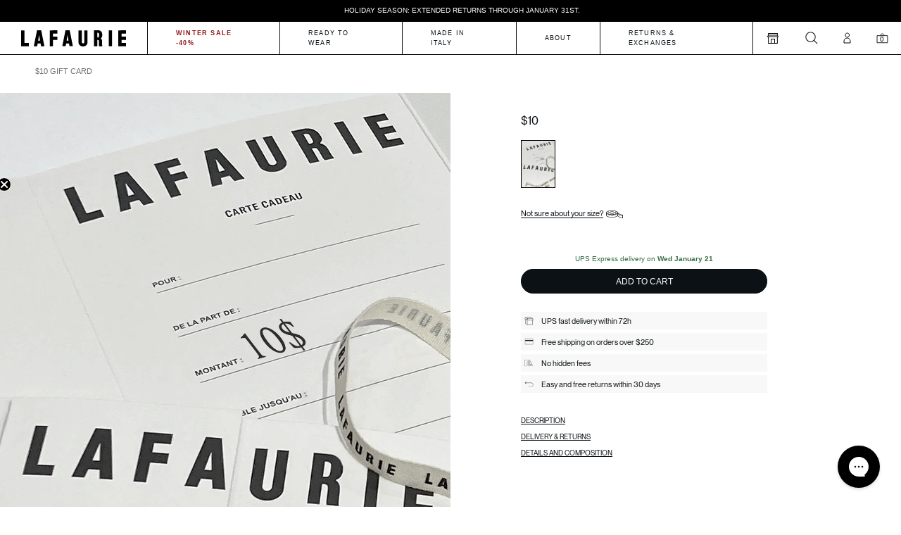

--- FILE ---
content_type: text/html; charset=utf-8
request_url: https://us.lafaurieparis.com/products/10-gift-card
body_size: 65315
content:
<!doctype html>
<html class="no-js" lang="en">
  <script type="text/javascript">
    (function(c,l,a,r,i,t,y){
        c[a]=c[a]||function(){(c[a].q=c[a].q||[]).push(arguments)};
        t=l.createElement(r);t.async=1;t.src="https://www.clarity.ms/tag/"+i;
        y=l.getElementsByTagName(r)[0];y.parentNode.insertBefore(t,y);
    })(window, document, "clarity", "script", "nwuzp0e4xf");
</script>
  <head>
    <script>
  // Google Consent Mode V2 integration script from Consentmo GDPR
  window.isenseRules = {};
  window.isenseRules.gcm = {
      gcmVersion: 2,
      integrationVersion: 2,
      initialState: 7,
      customChanges: false,
      consentUpdated: false,
      adsDataRedaction: true,
      urlPassthrough: false,
      storage: { ad_personalization: "granted", ad_storage: "granted", ad_user_data: "granted", analytics_storage: "granted", functionality_storage: "granted", personalization_storage: "granted", security_storage: "granted", wait_for_update: 500 }
  };
  window.isenseRules.initializeGcm = function (rules) {
    let initialState = rules.initialState;
    let analyticsBlocked = initialState === 0 || initialState === 3 || initialState === 6 || initialState === 7;
    let marketingBlocked = initialState === 0 || initialState === 2 || initialState === 5 || initialState === 7;
    let functionalityBlocked = initialState === 4 || initialState === 5 || initialState === 6 || initialState === 7;

    let gdprCache = localStorage.getItem('gdprCache') ? JSON.parse(localStorage.getItem('gdprCache')) : null;
    if (gdprCache && typeof gdprCache.updatedPreferences !== "undefined") {
      let updatedPreferences = gdprCache && typeof gdprCache.updatedPreferences !== "undefined" ? gdprCache.updatedPreferences : null;
      analyticsBlocked = parseInt(updatedPreferences.indexOf('analytics')) > -1;
      marketingBlocked = parseInt(updatedPreferences.indexOf('marketing')) > -1;
      functionalityBlocked = parseInt(updatedPreferences.indexOf('functionality')) > -1;

      rules.consentUpdated = true;
    }
    
    isenseRules.gcm = {
      ...rules,
      storage: {
        ad_personalization: marketingBlocked ? "denied" : "granted",
        ad_storage: marketingBlocked ? "denied" : "granted",
        ad_user_data: marketingBlocked ? "denied" : "granted",
        analytics_storage: analyticsBlocked ? "denied" : "granted",
        functionality_storage: functionalityBlocked ? "denied" : "granted",
        personalization_storage: functionalityBlocked ? "denied" : "granted",
        security_storage: "granted",
        wait_for_update: 500
      },
    };
  }

  // Google Consent Mode - initialization start
  window.isenseRules.initializeGcm({
    ...window.isenseRules.gcm,
    adsDataRedaction: true,
    urlPassthrough: false,
    initialState: 7
  });

  /*
  * initialState acceptable values:
  * 0 - Set both ad_storage and analytics_storage to denied
  * 1 - Set all categories to granted
  * 2 - Set only ad_storage to denied
  * 3 - Set only analytics_storage to denied
  * 4 - Set only functionality_storage to denied
  * 5 - Set both ad_storage and functionality_storage to denied
  * 6 - Set both analytics_storage and functionality_storage to denied
  * 7 - Set all categories to denied
  */

  window.dataLayer = window.dataLayer || [];
  function gtag() { window.dataLayer.push(arguments); }
  gtag("consent", "default", isenseRules.gcm.storage);
  isenseRules.gcm.adsDataRedaction && gtag("set", "ads_data_redaction", isenseRules.gcm.adsDataRedaction);
  isenseRules.gcm.urlPassthrough && gtag("set", "url_passthrough", isenseRules.gcm.urlPassthrough);
</script>
    
    
    
    
    
    
      
      
    
  

    

    <meta charset="utf-8">
    <meta http-equiv="X-UA-Compatible" content="IE=edge">
    <meta name="viewport" content="width=device-width,initial-scale=1">
    <meta name="theme-color" content="">

    <link href="//us.lafaurieparis.com/cdn/shop/t/192/assets/style.css?v=34460604363127678671767603773" rel="stylesheet" type="text/css" media="all" />

    <link rel="preconnect" href="https://cdn.shopify.com" crossorigin><link rel="icon" type="image/png" href="//us.lafaurieparis.com/cdn/shop/files/favicon_32x32.png?v=1662472221"><title>$10 Gift Card</title>

<meta property='og:site_name' content='Lafaurie | International'>
<meta property='og:url' content='https://us.lafaurieparis.com/products/10-gift-card'>
<meta property='og:title' content='$10 Gift Card'>
<meta property='og:type' content='product'>
<meta property='og:description' content='You don&#39;t know what to offer? You don&#39;t know his size or tastes? Offer him a $10 gift card valid for one year on us.lafaurieparis.com!The gift cards are sent by e-mail and contain all the instructions for use.'><meta property='og:image' content='http://us.lafaurieparis.com/cdn/shop/files/10_be3e98ce-32a1-4412-8d86-cb3036e6ae99.jpg?v=1730992219'>
  <meta property='og:image:secure_url' content='https://us.lafaurieparis.com/cdn/shop/files/10_be3e98ce-32a1-4412-8d86-cb3036e6ae99.jpg?v=1730992219'>
  <meta property='og:image:width' content='1240'>
  <meta property='og:image:height' content='1748'><meta
    property='og:price:amount'
    content='10.00'
  >
  <meta property='og:price:currency' content='USD'><meta name='twitter:card' content='summary_large_image'>
<meta name='twitter:title' content='$10 Gift Card'>
<meta name='twitter:description' content='You don&#39;t know what to offer? You don&#39;t know his size or tastes? Offer him a $10 gift card valid for one year on us.lafaurieparis.com!The gift cards are sent by e-mail and contain all the instructions for use.'>


<meta name='theme-color' content='#FEFBF5' media='(prefers-color-scheme: light)'>
<meta name='theme-color' content='#FEFBF5' media='(prefers-color-scheme: dark)'>
<link href="//us.lafaurieparis.com/cdn/shop/t/192/assets/style.css?v=34460604363127678671767603773" rel="stylesheet" type="text/css" media="all" />
<script>
  window.Phill = {
    theme: {
      currency: "USD",
      strings: {
        product: {
          add_to_cart: "Add to cart",
          adding_to_cart: "Adding to cart",
          added_to_cart: "Added to cart",
          sold_out: "Sold out",
          unavailable: "Unavailable",
          back_in_stock: "Product unavailable",
        },
        cart: {
          size: "Size:",
          remove: "Remove",
          quantity: "Quantity",
          empty: "You cart is empty",
          popup: {
            title: "Product added to cart",
            view_cart: "View cart",
            continue_shopping: "Continue shopping"
          }
        }
      },
      links: {
        asset: "//us.lafaurieparis.com/cdn/shop/t/192/assets/XXX.XXX?v=17665",
        file: "//us.lafaurieparis.com/cdn/shop/files/XXX.XXX?v=17665",
      },
    },
    scripts: {
      tag_manager: "",
      google_optimize: ""
    },
    routes: {
      cart: "/cart",
      cartAdd: "/cart/add",
      cartChange: "/cart/change",
      cartUpdate: "/cart/update",
      cartClear: "/cart/clear"
    },
    discount_tag_enabled: true,
    discount_tag_prefix: "automatic_discount:",
    money_format: "${{amount}}",
    money_separator: ",",
    locale: {"shop_locale":{"locale":"en","enabled":true,"primary":true,"published":true}},
    subdomain: "us",
    design_mode: false
  }
  window.globalCart = {"note":null,"attributes":{},"original_total_price":0,"total_price":0,"total_discount":0,"total_weight":0.0,"item_count":0,"items":[],"requires_shipping":false,"currency":"USD","items_subtotal_price":0,"cart_level_discount_applications":[],"checkout_charge_amount":0}
</script>

      <meta name="description" content="You don&#39;t know what to offer? You don&#39;t know his size or tastes? Offer him a $10 gift card valid for one year on us.lafaurieparis.com!The gift cards are sent by e-mail and contain all the instructions for use.">
    

    
    <link href="//us.lafaurieparis.com/cdn/shop/t/192/assets/NeueMontreal-Medium.woff2?v=120839281768533949491767603755" as="font" crossorigin="anonymous" rel="preload">
    <link href="//us.lafaurieparis.com/cdn/shop/t/192/assets/PPNeueMontreal-Bold.woff2?v=79882427472041853511767603759" as="font" crossorigin="anonymous" rel="preload">
    <link href="//us.lafaurieparis.com/cdn/shop/t/192/assets/PPNeueMontreal-Light.woff2?v=72281206886815460451767603761" as="font" crossorigin="anonymous" rel="preload">
    <link href="//us.lafaurieparis.com/cdn/shop/t/192/assets/PPNeueMontreal-Regular.woff2?v=32696033098854578701767603765" as="font" crossorigin="anonymous" rel="preload">
    <link href="//us.lafaurieparis.com/cdn/shop/t/192/assets/PPNeueMontreal-SemiBold.woff2?v=173756645386527491601767603768" as="font" crossorigin="anonymous" rel="preload">
    <link href="//us.lafaurieparis.com/cdn/shop/t/192/assets/SuisseIntl-SemiBold.woff2?v=103826315270519819931767603774" as="font" crossorigin="anonymous" rel="preload">




        <link rel="alternate" hreflang="fr-BE" href="https://lafaurieparis.com/products/10-gift-card">
        <link rel="alternate" hreflang="fr-FR" href="https://lafaurieparis.com/products/10-gift-card">
        <link rel="alternate" hreflang="x-default" href="https://lafaurieparis.com/products/10-gift-card">
    <script type="text/javascript">
      (function (c, l, a, r, i, t, y) {
        c[a] =
          c[a] ||
          function () {
            (c[a].q = c[a].q || []).push(arguments);
          };
        t = l.createElement(r);
        t.async = 1;
        t.src = 'https://www.clarity.ms/tag/' + i;
        y = l.getElementsByTagName(r)[0];
        y.parentNode.insertBefore(t, y);
      })(window, document, 'clarity', 'script', 'gg4cp4x6jk');
    </script>
    <script>
    
    
    
    
    var gsf_conversion_data = {page_type : 'product', event : 'view_item', data : {product_data : [{variant_id : 44119346872490, product_id : 7628177178794, name : "$10 Gift Card", price : "10.00", currency : "USD", sku : "GIF-USCARTE-10", brand : "Permanent", variant : "10,00 $US", category : "Carte Cadeaux", quantity : "0" }], total_price : "10.00", shop_currency : "USD"}};
    
</script>

    <!-- Hotjar Tracking Code for https://lafaurieparis.com/ --><!-- Google Tag Manager -->
<script>(function(w,d,s,l,i){w[l]=w[l]||[];w[l].push({'gtm.start':
new Date().getTime(),event:'gtm.js'});var f=d.getElementsByTagName(s)[0],
j=d.createElement(s),dl=l!='dataLayer'?'&l='+l:'';j.async=true;j.src=
'https://www.googletagmanager.com/gtm.js?id='+i+dl;f.parentNode.insertBefore(j,f);
})(window,document,'script','dataLayer','GTM-PRWF3PXG');</script>
<!-- End Google Tag Manager -->
    
        
                   <link href="//us.lafaurieparis.com/cdn/shop/t/192/assets/swiper.min.css?v=183151804098989261901767603775" rel="stylesheet" type="text/css" media="all" />
    <link href="//us.lafaurieparis.com/cdn/shop/t/192/assets/swiper.min.js?v=76204931248172345031767603777" as="script" rel="preload">
    <script src="//us.lafaurieparis.com/cdn/shop/t/192/assets/swiper.min.js?v=76204931248172345031767603777"></script>
        
        <!-- SlideRule Script Start -->
        <script name="sliderule-tracking" data-ot-ignore>
(function(){
	slideruleData = {
    "version":"v0.0.1",
    "referralExclusion":"/(paypal|visa|MasterCard|clicksafe|arcot\.com|geschuetzteinkaufen|checkout\.shopify\.com|checkout\.rechargeapps\.com|portal\.afterpay\.com|payfort)/",
    "googleSignals":true,
    "anonymizeIp":true,
    "productClicks":true,
    "persistentUserId":true,
    "hideBranding":false,
    "ecommerce":{"currencyCode":"USD",
    "impressions":[]},
    "pageType":"product",
	"destinations":{"google_analytics_4":{"measurementIds":["G-H0QHTHF1ZH"]}},
    "cookieUpdate":true
	}

	
		slideruleData.themeMode = "live"
	

	


	
	})();
</script>
<script async type="text/javascript" src=https://files.slideruletools.com/eluredils-g.js></script>
        <!-- SlideRule Script End -->
        <!-- BEGIN app block: shopify://apps/consentmo-gdpr/blocks/gdpr_cookie_consent/4fbe573f-a377-4fea-9801-3ee0858cae41 -->


<!-- END app block --><!-- BEGIN app block: shopify://apps/trynow-try-before-you-buy/blocks/gated-flow/4c8ee11a-0e2d-4d12-800e-b312601aebc7 -->




<script>
  function onTrynowReady() {
    window.trynow.initialize({
      myshopifyDomain: 'lafaurie-us.myshopify.com',
      root: window.Shopify?.routes?.root ?? '/',
      currency: 'USD',
      preview: false ?? false,
      logLevel: 'silent'
    })
  }
</script>


  
  <script
    data-trynow
    async
    src='https://components.trynow.net/shopify/1.29.1/trynow.min.js'
    onload='onTrynowReady()'
  ></script>





<!-- END app block --><!-- BEGIN app block: shopify://apps/selecty/blocks/app-embed/a005a4a7-4aa2-4155-9c2b-0ab41acbf99c --><template id="sel-form-template">
  <div id="sel-form" style="display: none;">
    <form method="post" action="/localization" id="localization_form" accept-charset="UTF-8" class="shopify-localization-form" enctype="multipart/form-data"><input type="hidden" name="form_type" value="localization" /><input type="hidden" name="utf8" value="✓" /><input type="hidden" name="_method" value="put" /><input type="hidden" name="return_to" value="/products/10-gift-card" />
      <input type="hidden" name="country_code" value="US">
      <input type="hidden" name="language_code" value="en">
    </form>
  </div>
</template>


  <script>
    (function () {
      window.$selector = window.$selector || []; // Create empty queue for action (sdk) if user has not created his yet
      // Fetch geodata only for new users
      const wasRedirected = localStorage.getItem('sel-autodetect') === '1';

      if (!wasRedirected) {
        window.selectorConfigGeoData = fetch('/browsing_context_suggestions.json?source=geolocation_recommendation&country[enabled]=true&currency[enabled]=true&language[enabled]=true', {
          method: 'GET',
          mode: 'cors',
          cache: 'default',
          credentials: 'same-origin',
          headers: {
            'Content-Type': 'application/json',
            'Access-Control-Allow-Origin': '*'
          },
          redirect: 'follow',
          referrerPolicy: 'no-referrer',
        });
      }
    })()
  </script>
  <script type="application/json" id="__selectors_json">
    {
    "selectors": 
  [{"title":"Multi-stores selector","status":"published","visibility":[],"design":{"resource":"Special Lafaurie Configuration","resourceList":["Special Lafaurie Configuration"],"type":"drop-down","theme":"minimal","scheme":"basic","short":"none","search":"none","scale":100,"styles":{"general":"","extra":""},"reverse":true,"view":"icons","colors":{"text":{"red":32,"green":34,"blue":35,"alpha":1,"filter":"invert(10%) sepia(7%) saturate(451%) hue-rotate(156deg) brightness(93%) contrast(90%)"},"accent":{"red":32,"green":34,"blue":35,"alpha":1,"filter":"invert(7%) sepia(6%) saturate(770%) hue-rotate(155deg) brightness(98%) contrast(86%)"},"background":{"red":255,"green":255,"blue":255,"alpha":1,"filter":"invert(100%) sepia(98%) saturate(8%) hue-rotate(180deg) brightness(102%) contrast(101%)"}},"withoutShadowRoot":false,"typography":{"default":{"fontFamily":"Verdana","fontStyle":"normal","fontWeight":"normal","size":{"value":14,"dimension":"px"}},"accent":{"fontFamily":"Verdana","fontStyle":"normal","fontWeight":"normal","size":{"value":14,"dimension":"px"}}},"position":{"type":"embedded","value":{"horizontal":"left","vertical":"footer"}},"visibility":{"breakpoints":["xs","sm","md","lg","xl"],"urls":{"logicVariant":"include","resources":[]},"params":{"logicVariant":"include","resources":[]},"languages":{"logicVariant":"include","resources":[]},"countries":{"logicVariant":"include","resources":[]}}},"id":"stores-resource-selector","i18n":{"original":{}}}],
    "store": 
  
    {"isBrandingStore":true,"shouldBranding":false}
  
,
    "autodetect": 
  
    {"_id":"655db6b451c79668c95ceb80","storeId":51103531178,"design":{"resource":"markets","behavior":"necessary","resourceList":["markets","languages"],"type":"modal","scheme":"basic","styles":{"general":".adt-itemsContainer {\nmax-height: none !important;\n}\n.adt-container {\n   box-sizing: border-box;\n   width:600px;\n}\n.adt-description{\ntext-transform: uppercase;\ntext-weight: bold;\nmargin-bottom: 0;\nwidth:100%;\n}\n.adt-content__header\n{\nfont-weight: bold;\nmargin-bottom: 40px;\npadding-bottom: 10px;\nborder-bottom: 1px solid black;\n}\n.adt-content__text{\nfont-weight: bold;\ntext-align: center;\n}\n.adt-container {\nborder-radius: 20px;\n}\n.adt-container, .adt-item, .adt-itemsContainer {\nbackground-color: #FFF;\n}\nli.adt-item {\nborder-radius: 20px;\n}\nli.adt-item:hover {\n    color: white;\n    background-color: black;\n}\n.adt-iconWrapper {\ndisplay: none;\n}\n.adt-disclosure-btn {\nwidth: 160px !important;\n}\n.adt-closeWrapper {\n    right: 14px;\n    top: 8px;\n}","extra":""},"showFlag":false,"canBeClosed":true,"animation":"fade","scale":75,"border":{"radius":{"topLeft":8,"topRight":8,"bottomLeft":8,"bottomRight":8},"width":{"top":1,"right":1,"bottom":1,"left":1},"style":"solid","color":"#20222333"},"secondaryButtonBorder":{"radius":{"topLeft":4,"topRight":4,"bottomLeft":4,"bottomRight":4},"width":{"top":0,"right":0,"bottom":0,"left":0},"style":"solid","color":"#20222333"},"primaryButtonBorder":{"radius":{"topLeft":4,"topRight":4,"bottomLeft":4,"bottomRight":4},"width":{"top":2,"right":2,"bottom":2,"left":2},"style":"solid","color":"#000000ff"},"colors":{"text":{"red":32,"green":34,"blue":35,"alpha":1},"accent":{"red":32,"green":34,"blue":35,"alpha":1},"background":{"red":255,"green":255,"blue":255,"alpha":1}},"typography":{"title":{"fontFamily":"verdana","fontStyle":"normal","fontWeight":"normal","size":{"value":14,"dimension":"px"}},"default":{"fontFamily":"verdana","fontStyle":"normal","fontWeight":"normal","size":{"value":14,"dimension":"px"}},"accent":{"fontFamily":"verdana","fontStyle":"normal","fontWeight":"normal","size":{"value":14,"dimension":"px"}}},"withoutShadowRoot":false,"position":{"type":"fixed","value":{"horizontal":"center","vertical":"center"}},"backgroundImgUrl":null,"contentBackgroundImgUrl":null,"sideImage":null,"view":"all","short":"markets"},"i18n":{"original":{"languages_currencies":"<p class='adt-content__header'>Are you in the right language and currency?</p><p class='adt-content__text'>Please choose what is more suitable for you.</p>","languages_countries":"<p class='adt-content__header'>Are you in the right country and language? </p><p class='adt-content__text'>Please choose what is more suitable for you.</p>","languages":"<p class='adt-content__header'>Are you in the right language?</p><p class='adt-content__text'>Please choose what is more suitable for you.</p>","currencies":"<p class='adt-content__header'>Are you in the right currency?</p><p class='adt-content__text'>Please choose what is more suitable for you.</p>","markets":"<p class='adt-content__header'>Are you in the right place?</p><p class='adt-content__text'>Please select your shipping region.</p>","countries":"<p class='adt-content__header'>Are you in the right place?</p><p class='adt-content__text'>Please select your shipping destination country.</p>","button":"Shop now","stores":"<p class='adt-content__header'>Welcome to our store.</p><p class='adt-content__text'>Which one is more suitable for you?</p>","SpecialLafaurieConfiguration":"<p class='adt-content__header'>Welcome to our store.</p><p class='adt-content__text'>Which one is more suitable for you?</p>","Special Lafaurie Configuration":"<p class='adt-content__header'>Welcome to our store.</p><p class='adt-content__text'>Which one is more suitable for you?</p>"},"fr":{"languages":"<p class='adt-content__header'>Are you in the right language?</p><p class='adt-content__text'>Please choose what is more suitable for you.</p>","currencies":"<p class='adt-content__header'>Are you in the right currency?</p><p class='adt-content__text'>Please choose what is more suitable for you.</p>","markets":"<p class='adt-content__header'>Are you in the right place?</p><p class='adt-content__text'>Please select your shipping region.</p>","countries":"<p class='adt-content__header'>Are you in the right place?</p><p class='adt-content__text'>Please select your shipping destination country.</p>","languages_currencies":"<p class='adt-content__header'>Are you in the right language and currency?</p><p class='adt-content__text'>Please choose what is more suitable for you.</p>","languages_countries":"<p class='adt-content__header'>Are you in the right country and language? </p><p class='adt-content__text'>Please choose what is more suitable for you.</p>","button":"Shop now","stores":"<p class='adt-content__header'>Welcome to our store.</p><p class='adt-content__text'>Which one is more suitable for you?</p>","Special Lafaurie Configuration":"<p class='adt-content__header'>Welcome to our store.</p><p class='adt-content__text'>Which one is more suitable for you?</p>"}},"visibility":[],"status":"published","createdAt":"2023-11-22T08:07:16.470Z","updatedAt":"2024-06-04T07:47:30.192Z","__v":0}
  
,
    "autoRedirect": 
  
    {"active":false,"resource":"none","behavior":"once","queryParams":[],"visibility":{}}
  
,
    "customResources": 
  [{"name":"Special Lafaurie Configuration","resources":[{"title":"France","customImgUrl":"https://cdn.shopify.com/s/files/1/0267/6123/2483/files/fr.svg?v=1700573898","link":"https://lafaurieparis.com/","code":"carnFe","localization":{"fr":"France","en":""},"orderId":0},{"title":"Belgique","customImgUrl":"https://cdn.shopify.com/s/files/1/0267/6123/2483/files/be.svg?v=1700574024","link":"https://lafaurieparis.com/","code":"gqelBieu","localization":{"fr":"Belgique","en":""},"orderId":1},{"title":"U.K.","customImgUrl":"https://cdn.shopify.com/s/files/1/0267/6123/2483/files/gb.svg?v=1700574051","link":"https://uk.lafaurieparis.com/","code":"KU..","localization":{"fr":"U.K.","en":""},"orderId":2},{"title":"Zone euro","customImgUrl":"https://cdn.shopify.com/s/files/1/0267/6123/2483/files/eu.svg?v=1700574134","link":"https://eu.lafaurieparis.com/","code":"noreZeuo","localization":{"fr":"Zone euro","en":""},"orderId":3},{"title":"U.S.A.","customImgUrl":"https://cdn.shopify.com/s/files/1/0267/6123/2483/files/us.svg?v=1700574186","link":"https://us.lafaurieparis.com/","code":"SA...U","localization":{"fr":"U.S.A.","en":""},"orderId":4},{"title":"Reste du Monde","customImgUrl":"https://selectors.devit.software/assets/globe.svg","link":"https://us.lafaurieparis.com/","code":"uMtdosRneeed","localization":{"fr":"Reste du Monde","en":""},"orderId":5}]},{"name":"stores","resources":[{"domain":"lafaurie-us.myshopify.com","additionalDomains":["us.lafaurieparis.com","uk.lafaurieparis.com","int.lafaurieparis.com","eu.lafaurieparis.com"],"title":"lafaurie-us","customImgUrl":"https://selectors.devit.software/assets/globe.svg","link":"https://lafaurie-us.myshopify.com/","code":"shuaarfeuopmycoyisimfl"},{"domain":"lafaurie.myshopify.com","additionalDomains":["lafaurieparis.com"],"title":"lafaurie","customImgUrl":"https://selectors.devit.software/assets/globe.svg","link":"https://lafaurie.myshopify.com/","code":"ayhiofcermsuyompialf"}],"isConnected":true}],
    "markets": [{"enabled":true,"locale":"en","countries":["AL","DE","AD","AM","AT","BY","BA","BG","CY","VA","HR","DK","ES","EE","FI","GE","GI","GR","GL","GP","GG","HU","IM","AX","FO","IE","IS","IT","JE","XK","LV","LI","LT","MK","MT","YT","MD","MC","ME","NO","NL","PL","PT","CZ","RE","RO","SM","RS","SK","SI","SE","SJ","TR","UA","CH"],"localCurrencies":false,"webPresence":{"defaultLocale":"en","alternateLocales":[],"subfolderSuffix":null,"domain":{"host":"eu.lafaurieparis.com"}},"curr":{"code":"EUR"},"alternateLocales":[],"domain":{"host":"eu.lafaurieparis.com"},"primary":false,"name":"Europe","regions":[{"code":"AL"},{"code":"DE"},{"code":"AD"},{"code":"AM"},{"code":"AT"},{"code":"BY"},{"code":"BA"},{"code":"BG"},{"code":"CY"},{"code":"VA"},{"code":"HR"},{"code":"DK"},{"code":"ES"},{"code":"EE"},{"code":"FI"},{"code":"GE"},{"code":"GI"},{"code":"GR"},{"code":"GL"},{"code":"GP"},{"code":"GG"},{"code":"HU"},{"code":"IM"},{"code":"AX"},{"code":"FO"},{"code":"IE"},{"code":"IS"},{"code":"IT"},{"code":"JE"},{"code":"XK"},{"code":"LV"},{"code":"LI"},{"code":"LT"},{"code":"MK"},{"code":"MT"},{"code":"YT"},{"code":"MD"},{"code":"MC"},{"code":"ME"},{"code":"NO"},{"code":"NL"},{"code":"PL"},{"code":"PT"},{"code":"CZ"},{"code":"RE"},{"code":"RO"},{"code":"SM"},{"code":"RS"},{"code":"SK"},{"code":"SI"},{"code":"SE"},{"code":"SJ"},{"code":"TR"},{"code":"UA"},{"code":"CH"}],"title":"Europe","host":"eu.lafaurieparis.com","country":"AX","samePathname":true,"customImgUrl":null,"localization":{},"orderId":1},{"enabled":true,"locale":"en","countries":["AC","AE","AF","AG","AI","AO","AR","AU","AW","AZ","BB","BD","BF","BH","BI","BJ","BL","BM","BN","BO","BQ","BR","BS","BT","BW","BZ","CA","CC","CD","CF","CG","CI","CK","CL","CM","CN","CO","CR","CV","CW","CX","DJ","DM","DO","DZ","EC","EG","EH","ER","ET","FJ","FK","GA","GD","GF","GH","GM","GN","GQ","GS","GT","GW","GY","HM","HN","HT","ID","IL","IN","IO","IQ","JM","JO","JP","KE","KG","KH","KI","KM","KN","KW","KY","KZ","LA","LB","LC","LK","LR","LS","LY","MA","MF","MG","ML","MM","MN","MO","MQ","MR","MS","MU","MV","MW","MX","MY","MZ","NA","NC","NE","NF","NG","NI","NP","NR","NU","NZ","OM","PA","PE","PF","PG","PH","PK","PM","PN","PS","PY","QA","RU","RW","SA","SB","SC","SD","SG","SH","SL","SN","SO","SR","SS","ST","SV","SX","SZ","TA","TC","TD","TF","TG","TH","TJ","TK","TL","TM","TN","TO","TT","TV","TW","TZ","UG","UM","UY","UZ","VC","VE","VG","VN","VU","WF","WS","YE","ZA","ZM","ZW","KR","HK"],"localCurrencies":true,"webPresence":{"defaultLocale":"en","alternateLocales":[],"subfolderSuffix":null,"domain":{"host":"int.lafaurieparis.com"}},"curr":{"code":"USD"},"alternateLocales":[],"domain":{"host":"int.lafaurieparis.com"},"primary":false,"name":"International","regions":[{"code":"AC"},{"code":"AE"},{"code":"AF"},{"code":"AG"},{"code":"AI"},{"code":"AO"},{"code":"AR"},{"code":"AU"},{"code":"AW"},{"code":"AZ"},{"code":"BB"},{"code":"BD"},{"code":"BF"},{"code":"BH"},{"code":"BI"},{"code":"BJ"},{"code":"BL"},{"code":"BM"},{"code":"BN"},{"code":"BO"},{"code":"BQ"},{"code":"BR"},{"code":"BS"},{"code":"BT"},{"code":"BW"},{"code":"BZ"},{"code":"CA"},{"code":"CC"},{"code":"CD"},{"code":"CF"},{"code":"CG"},{"code":"CI"},{"code":"CK"},{"code":"CL"},{"code":"CM"},{"code":"CN"},{"code":"CO"},{"code":"CR"},{"code":"CV"},{"code":"CW"},{"code":"CX"},{"code":"DJ"},{"code":"DM"},{"code":"DO"},{"code":"DZ"},{"code":"EC"},{"code":"EG"},{"code":"EH"},{"code":"ER"},{"code":"ET"},{"code":"FJ"},{"code":"FK"},{"code":"GA"},{"code":"GD"},{"code":"GF"},{"code":"GH"},{"code":"GM"},{"code":"GN"},{"code":"GQ"},{"code":"GS"},{"code":"GT"},{"code":"GW"},{"code":"GY"},{"code":"HM"},{"code":"HN"},{"code":"HT"},{"code":"ID"},{"code":"IL"},{"code":"IN"},{"code":"IO"},{"code":"IQ"},{"code":"JM"},{"code":"JO"},{"code":"JP"},{"code":"KE"},{"code":"KG"},{"code":"KH"},{"code":"KI"},{"code":"KM"},{"code":"KN"},{"code":"KW"},{"code":"KY"},{"code":"KZ"},{"code":"LA"},{"code":"LB"},{"code":"LC"},{"code":"LK"},{"code":"LR"},{"code":"LS"},{"code":"LY"},{"code":"MA"},{"code":"MF"},{"code":"MG"},{"code":"ML"},{"code":"MM"},{"code":"MN"},{"code":"MO"},{"code":"MQ"},{"code":"MR"},{"code":"MS"},{"code":"MU"},{"code":"MV"},{"code":"MW"},{"code":"MX"},{"code":"MY"},{"code":"MZ"},{"code":"NA"},{"code":"NC"},{"code":"NE"},{"code":"NF"},{"code":"NG"},{"code":"NI"},{"code":"NP"},{"code":"NR"},{"code":"NU"},{"code":"NZ"},{"code":"OM"},{"code":"PA"},{"code":"PE"},{"code":"PF"},{"code":"PG"},{"code":"PH"},{"code":"PK"},{"code":"PM"},{"code":"PN"},{"code":"PS"},{"code":"PY"},{"code":"QA"},{"code":"RU"},{"code":"RW"},{"code":"SA"},{"code":"SB"},{"code":"SC"},{"code":"SD"},{"code":"SG"},{"code":"SH"},{"code":"SL"},{"code":"SN"},{"code":"SO"},{"code":"SR"},{"code":"SS"},{"code":"ST"},{"code":"SV"},{"code":"SX"},{"code":"SZ"},{"code":"TA"},{"code":"TC"},{"code":"TD"},{"code":"TF"},{"code":"TG"},{"code":"TH"},{"code":"TJ"},{"code":"TK"},{"code":"TL"},{"code":"TM"},{"code":"TN"},{"code":"TO"},{"code":"TT"},{"code":"TV"},{"code":"TW"},{"code":"TZ"},{"code":"UG"},{"code":"UM"},{"code":"UY"},{"code":"UZ"},{"code":"VC"},{"code":"VE"},{"code":"VG"},{"code":"VN"},{"code":"VU"},{"code":"WF"},{"code":"WS"},{"code":"YE"},{"code":"ZA"},{"code":"ZM"},{"code":"ZW"},{"code":"KR"},{"code":"HK"}],"title":"International","host":"int.lafaurieparis.com","country":"BM","samePathname":true,"customImgUrl":null,"localization":{},"orderId":3},{"enabled":true,"locale":"en","countries":["GB"],"webPresence":{"defaultLocale":"en","alternateLocales":[],"subfolderSuffix":null,"domain":{"host":"uk.lafaurieparis.com"}},"localCurrencies":true,"curr":{"code":"GBP"},"alternateLocales":[],"domain":{"host":"uk.lafaurieparis.com"},"name":"Royaume-Uni","regions":[{"code":"GB"}],"country":"GB","title":"Royaume-Uni","host":"uk.lafaurieparis.com"},{"enabled":true,"locale":"en","countries":["US"],"localCurrencies":true,"webPresence":{"defaultLocale":"en","alternateLocales":[],"subfolderSuffix":null,"domain":{"host":"us.lafaurieparis.com"}},"curr":{"code":"USD"},"alternateLocales":[],"domain":{"host":"us.lafaurieparis.com"},"primary":true,"name":"United States","regions":[{"code":"US"}],"title":"United States","host":"us.lafaurieparis.com","country":"US","samePathname":true,"customImgUrl":null,"localization":{},"orderId":0},{"enabled":true,"locale":"fr","countries":["FR"],"localCurrencies":false,"webPresence":{"defaultLocale":"fr","alternateLocales":[],"subfolderSuffix":null,"domain":{"host":"lafaurieparis.com"}},"curr":{"code":"EUR","enabled":null},"alternateLocales":[],"domain":{"host":"lafaurieparis.com","country":null},"primary":true,"name":"France","regions":[{"code":"FR"}],"title":"France","host":"lafaurieparis.com","country":"FR","primaryOnConnected":true,"isThirdParty":true,"isConnected":true,"link":"https://lafaurieparis.com","samePathname":false,"customImgUrl":null,"localization":{},"orderId":4}],
    "languages": [{"country":"AL","subfolderSuffix":null,"title":"English","code":"en","alias":"en","endonym":"English","primary":true,"published":true,"domain":"us.lafaurieparis.com","samePathname":false,"customImgUrl":null,"localization":{}},{"country":"AC","subfolderSuffix":null,"title":"English","code":"en","alias":"en","endonym":"English","primary":true,"published":true,"domain":"us.lafaurieparis.com","samePathname":false,"customImgUrl":null,"localization":{}},{"country":"GB","subfolderSuffix":null,"title":"English","code":"en","alias":"en","endonym":"English","primary":true,"published":true,"domain":"us.lafaurieparis.com","samePathname":false,"customImgUrl":null,"localization":{}},{"country":"US","subfolderSuffix":null,"title":"English","code":"en","alias":"en","endonym":"English","primary":true,"published":true,"domain":"us.lafaurieparis.com","samePathname":false,"customImgUrl":null,"localization":{}},{"country":"LU","subfolderSuffix":null,"title":"French","code":"fr","alias":"fr","endonym":"Français","primary":false,"published":true,"domain":"lafaurieparis.com","primaryOnConnected":true,"isThirdParty":true,"isConnected":true,"link":"https://lafaurieparis.com","customImgUrl":null,"samePathname":false,"localization":{}}],
    "currentMarketLanguages": [{"title":"English","code":"en"}],
    "currencies": [{"title":"Euro","code":"EUR","symbol":"€","country":"AX","primary":false,"domain":"us.lafaurieparis.com","samePathname":false,"customImgUrl":null,"localization":{}},{"title":"Saint Helenian Pound","code":"SHP","symbol":"£","country":"AC"},{"title":"United Arab Emirates Dirham","code":"AED","symbol":"د.إ","country":"AE"},{"title":"Afghan Afghani","code":"AFN","symbol":"؋","country":"AF"},{"title":"East Caribbean Dollar","code":"XCD","symbol":"$","country":"AG"},{"title":"Angolan kwanza","code":"AOA","symbol":"Kz","country":"AO"},{"title":"Argentine peso","code":"ARS","symbol":"Arg$","country":"AR"},{"title":"Australian Dollar","code":"AUD","symbol":"$","country":"AU"},{"title":"Aruban Florin","code":"AWG","symbol":"ƒ","country":"AW"},{"title":"Azerbaijani Manat","code":"AZN","symbol":"₼","country":"AZ"},{"title":"Barbadian Dollar","code":"BBD","symbol":"$","country":"BB"},{"title":"Bangladeshi Taka","code":"BDT","symbol":"৳","country":"BD"},{"title":"West African Cfa Franc","code":"XOF","symbol":"Fr","country":"BF"},{"title":"Bahraini dinar","code":"BHD","symbol":"BD","country":"BH"},{"title":"Burundian Franc","code":"BIF","symbol":"Fr","country":"BI"},{"title":"United States Dollar","code":"USD","symbol":"$","country":"BM","primary":true,"domain":"us.lafaurieparis.com","samePathname":false,"customImgUrl":null,"localization":{}},{"title":"Brunei Dollar","code":"BND","symbol":"$","country":"BN"},{"title":"Bolivian Boliviano","code":"BOB","symbol":"Bs.","country":"BO"},{"title":"Brazilian real","code":"BRL","symbol":"R$","country":"BR"},{"title":"Bahamian Dollar","code":"BSD","symbol":"$","country":"BS"},{"title":"Bhutanese ngultrum","code":"BTN","symbol":"Nu","country":"BT"},{"title":"Botswana Pula","code":"BWP","symbol":"P","country":"BW"},{"title":"Belize Dollar","code":"BZD","symbol":"$","country":"BZ"},{"title":"Canadian Dollar","code":"CAD","symbol":"$","country":"CA"},{"title":"Congolese Franc","code":"CDF","symbol":"Fr","country":"CD"},{"title":"Central African Cfa Franc","code":"XAF","symbol":"Fr","country":"CF"},{"title":"New Zealand Dollar","code":"NZD","symbol":"$","country":"CK"},{"title":"Chilean peso","code":"CLP","symbol":"$","country":"CL"},{"title":"Chinese Renminbi Yuan","code":"CNY","symbol":"¥","country":"CN"},{"title":"Colombian peso","code":"COP","symbol":"$","country":"CO"},{"title":"Costa Rican Colón","code":"CRC","symbol":"₡","country":"CR"},{"title":"Cape Verdean Escudo","code":"CVE","symbol":"$","country":"CV"},{"title":"Netherlands Antillean Gulden","code":"ANG","symbol":"ƒ","country":"CW"},{"title":"Djiboutian Franc","code":"DJF","symbol":"Fdj","country":"DJ"},{"title":"Dominican Peso","code":"DOP","symbol":"$","country":"DO"},{"title":"Algerian Dinar","code":"DZD","symbol":"د.ج","country":"DZ"},{"title":"Egyptian Pound","code":"EGP","symbol":"ج.م","country":"EG"},{"title":"Moroccan Dirham","code":"MAD","symbol":"د.م.","country":"EH"},{"title":"Eritrean nakfa","code":"ERN","symbol":"Nkf","country":"ER"},{"title":"Ethiopian Birr","code":"ETB","symbol":"Br","country":"ET"},{"title":"Fijian Dollar","code":"FJD","symbol":"$","country":"FJ"},{"title":"Falkland Pound","code":"FKP","symbol":"£","country":"FK"},{"title":"Ghanaian cedi","code":"GHS","symbol":"GH₵","country":"GH"},{"title":"Gambian Dalasi","code":"GMD","symbol":"D","country":"GM"},{"title":"Guinean Franc","code":"GNF","symbol":"Fr","country":"GN"},{"title":"British Pound","code":"GBP","symbol":"£","country":"GS","primary":false,"domain":"us.lafaurieparis.com","samePathname":false,"customImgUrl":null,"localization":{}},{"title":"Guatemalan Quetzal","code":"GTQ","symbol":"Q","country":"GT"},{"title":"Guyanese Dollar","code":"GYD","symbol":"$","country":"GY"},{"title":"Honduran Lempira","code":"HNL","symbol":"L","country":"HN"},{"title":"Haitian gourde","code":"HTG","symbol":"G","country":"HT"},{"title":"Indonesian Rupiah","code":"IDR","symbol":"Rp","country":"ID"},{"title":"Israeli New Sheqel","code":"ILS","symbol":"₪","country":"IL"},{"title":"Indian Rupee","code":"INR","symbol":"₹","country":"IN"},{"title":"Iraqi dinar","code":"IQD","symbol":"د.ع","country":"IQ"},{"title":"Jamaican Dollar","code":"JMD","symbol":"$","country":"JM"},{"title":"Jordanian dinar","code":"JOD","symbol":"د.أ","country":"JO"},{"title":"Japanese Yen","code":"JPY","symbol":"¥","country":"JP"},{"title":"Kenyan Shilling","code":"KES","symbol":"KSh","country":"KE"},{"title":"Kyrgyzstani Som","code":"KGS","symbol":"som","country":"KG"},{"title":"Cambodian Riel","code":"KHR","symbol":"៛","country":"KH"},{"title":"Comorian Franc","code":"KMF","symbol":"Fr","country":"KM"},{"title":"Kuwaiti dinar","code":"KWD","symbol":"د.ك","country":"KW"},{"title":"Cayman Islands Dollar","code":"KYD","symbol":"$","country":"KY"},{"title":"Kazakhstani Tenge","code":"KZT","symbol":"〒","country":"KZ"},{"title":"Lao Kip","code":"LAK","symbol":"₭","country":"LA"},{"title":"Lebanese Pound","code":"LBP","symbol":"ل.ل","country":"LB"},{"title":"Sri Lankan Rupee","code":"LKR","symbol":"₨","country":"LK"},{"title":"Liberian dollar","code":"LRD","symbol":"LD$","country":"LR"},{"title":"Lesotho loti","code":"LSL","symbol":"L","country":"LS"},{"title":"Libyan dinar","code":"LYD","symbol":"LD","country":"LY"},{"title":"Malagasy ariary","code":"MGA","symbol":"Ar","country":"MG"},{"title":"Myanmar Kyat","code":"MMK","symbol":"K","country":"MM"},{"title":"Mongolian Tögrög","code":"MNT","symbol":"₮","country":"MN"},{"title":"Macanese Pataca","code":"MOP","symbol":"P","country":"MO"},{"title":"Mauritanian ouguiya","code":"MRO","symbol":"UM","country":"MR"},{"title":"Mauritian Rupee","code":"MUR","symbol":"₨","country":"MU"},{"title":"Maldivian Rufiyaa","code":"MVR","symbol":"MVR","country":"MV"},{"title":"Malawian Kwacha","code":"MWK","symbol":"MK","country":"MW"},{"title":"Mexican peso","code":"MXN","symbol":"Mex$","country":"MX"},{"title":"Malaysian Ringgit","code":"MYR","symbol":"RM","country":"MY"},{"title":"Mozambican metical","code":"MZN","symbol":"MTn","country":"MZ"},{"title":"Namibian dollar","code":"NAD","symbol":"N$","country":"NA"},{"title":"Cfp Franc","code":"XPF","symbol":"Fr","country":"NC"},{"title":"Nigerian Naira","code":"NGN","symbol":"₦","country":"NG"},{"title":"Nicaraguan Córdoba","code":"NIO","symbol":"C$","country":"NI"},{"title":"Nepalese Rupee","code":"NPR","symbol":"₨","country":"NP"},{"title":"Omani rial","code":"OMR","symbol":"ر.ع.","country":"OM"},{"title":"Peruvian Sol","code":"PEN","symbol":"S/.","country":"PE"},{"title":"Papua New Guinean Kina","code":"PGK","symbol":"K","country":"PG"},{"title":"Philippine Peso","code":"PHP","symbol":"₱","country":"PH"},{"title":"Pakistani Rupee","code":"PKR","symbol":"₨","country":"PK"},{"title":"Paraguayan Guaraní","code":"PYG","symbol":"₲","country":"PY"},{"title":"Qatari Riyal","code":"QAR","symbol":"ر.ق","country":"QA"},{"title":"Russian ruble","code":"RUB","symbol":"₽","country":"RU"},{"title":"Rwandan Franc","code":"RWF","symbol":"FRw","country":"RW"},{"title":"Saudi Riyal","code":"SAR","symbol":"ر.س","country":"SA"},{"title":"Solomon Islands Dollar","code":"SBD","symbol":"$","country":"SB"},{"title":"Seychellois rupee","code":"SCR","symbol":"SR","country":"SC"},{"title":"Sudanese pound","code":"SDG","symbol":"LS","country":"SD"},{"title":"Singapore Dollar","code":"SGD","symbol":"$","country":"SG"},{"title":"Sierra Leonean Leone","code":"SLL","symbol":"Le","country":"SL"},{"title":"Somali Shilling","code":"SOS","symbol":"Sh.So","country":"SO"},{"title":"Surinamese dollar","code":"SRD","symbol":"Sur$","country":"SR"},{"title":"South Sudanese pound","code":"SSP","symbol":"SS£","country":"SS"},{"title":"São Tomé and Príncipe Dobra","code":"STD","symbol":"Db","country":"ST"},{"title":"Swazi lilangeni","code":"SZL","symbol":"L","country":"SZ"},{"title":"Thai Baht","code":"THB","symbol":"฿","country":"TH"},{"title":"Tajikistani Somoni","code":"TJS","symbol":"ЅМ","country":"TJ"},{"title":"Turkmenistan manat","code":"TMT","symbol":"m","country":"TM"},{"title":"Tunisian dinar","code":"TND","symbol":"DT","country":"TN"},{"title":"Tongan Paʻanga","code":"TOP","symbol":"T$","country":"TO"},{"title":"Trinidad and Tobago Dollar","code":"TTD","symbol":"$","country":"TT"},{"title":"New Taiwan Dollar","code":"TWD","symbol":"$","country":"TW"},{"title":"Tanzanian Shilling","code":"TZS","symbol":"Sh","country":"TZ"},{"title":"Ugandan Shilling","code":"UGX","symbol":"USh","country":"UG"},{"title":"Uruguayan Peso","code":"UYU","symbol":"$","country":"UY"},{"title":"Uzbekistan Som","code":"UZS","symbol":"","country":"UZ"},{"title":"Vietnamese Đồng","code":"VND","symbol":"₫","country":"VN"},{"title":"Vanuatu Vatu","code":"VUV","symbol":"Vt","country":"VU"},{"title":"Samoan Tala","code":"WST","symbol":"T","country":"WS"},{"title":"Yemeni Rial","code":"YER","symbol":"﷼","country":"YE"},{"title":"South African rand","code":"ZAR","symbol":"R","country":"ZA"},{"title":"Zambian kwacha","code":"ZMW","symbol":"ZK","country":"ZM"},{"title":"South Korean Won","code":"KRW","symbol":"₩","country":"KR"},{"title":"Hong Kong Dollar","code":"HKD","symbol":"$","country":"HK"}],
    "countries": [{"code":"AL","localCurrencies":false,"currency":{"code":"EUR","enabled":false,"title":"Euro","symbol":"€"},"title":"Albania","primary":true,"domain":"us.lafaurieparis.com","samePathname":false,"customImgUrl":null,"localization":{}},{"code":"DE","localCurrencies":false,"currency":{"code":"EUR","enabled":false,"title":"Euro","symbol":"€"},"title":"Germany","primary":false,"domain":"us.lafaurieparis.com","samePathname":false,"customImgUrl":null,"localization":{}},{"code":"AD","localCurrencies":false,"currency":{"code":"EUR","enabled":false,"title":"Euro","symbol":"€"},"title":"Andorra","primary":false,"domain":"us.lafaurieparis.com","samePathname":false,"customImgUrl":null,"localization":{}},{"code":"AM","localCurrencies":false,"currency":{"code":"EUR","enabled":false,"title":"Euro","symbol":"€"},"title":"Armenia","primary":false,"domain":"us.lafaurieparis.com","samePathname":false,"customImgUrl":null,"localization":{}},{"code":"AT","localCurrencies":false,"currency":{"code":"EUR","enabled":false,"title":"Euro","symbol":"€"},"title":"Austria","primary":false,"domain":"us.lafaurieparis.com","samePathname":false,"customImgUrl":null,"localization":{}},{"code":"BY","localCurrencies":false,"currency":{"code":"EUR","enabled":false,"title":"Euro","symbol":"€"},"title":"Belarus","primary":false,"domain":"us.lafaurieparis.com","samePathname":false,"customImgUrl":null,"localization":{}},{"code":"BA","localCurrencies":false,"currency":{"code":"EUR","enabled":false,"title":"Euro","symbol":"€"},"title":"Bosnia & Herzegovina","primary":false,"domain":"us.lafaurieparis.com","samePathname":false,"customImgUrl":null,"localization":{}},{"code":"BG","localCurrencies":false,"currency":{"code":"EUR","enabled":false,"title":"Euro","symbol":"€"},"title":"Bulgaria","primary":false,"domain":"us.lafaurieparis.com","samePathname":false,"customImgUrl":null,"localization":{}},{"code":"CY","localCurrencies":false,"currency":{"code":"EUR","enabled":false,"title":"Euro","symbol":"€"},"title":"Cyprus","primary":false,"domain":"us.lafaurieparis.com","samePathname":false,"customImgUrl":null,"localization":{}},{"code":"VA","localCurrencies":false,"currency":{"code":"EUR","enabled":false,"title":"Euro","symbol":"€"},"title":"Vatican City","primary":false,"domain":"us.lafaurieparis.com","samePathname":false,"customImgUrl":null,"localization":{}},{"code":"HR","localCurrencies":false,"currency":{"code":"EUR","enabled":false,"title":"Euro","symbol":"€"},"title":"Croatia","primary":false,"domain":"us.lafaurieparis.com","samePathname":false,"customImgUrl":null,"localization":{}},{"code":"DK","localCurrencies":false,"currency":{"code":"EUR","enabled":false,"title":"Euro","symbol":"€"},"title":"Denmark","primary":false,"domain":"us.lafaurieparis.com","samePathname":false,"customImgUrl":null,"localization":{}},{"code":"ES","localCurrencies":false,"currency":{"code":"EUR","enabled":false,"title":"Euro","symbol":"€"},"title":"Spain","primary":false,"domain":"us.lafaurieparis.com","samePathname":false,"customImgUrl":null,"localization":{}},{"code":"EE","localCurrencies":false,"currency":{"code":"EUR","enabled":false,"title":"Euro","symbol":"€"},"title":"Estonia","primary":false,"domain":"us.lafaurieparis.com","samePathname":false,"customImgUrl":null,"localization":{}},{"code":"FI","localCurrencies":false,"currency":{"code":"EUR","enabled":false,"title":"Euro","symbol":"€"},"title":"Finland","primary":false,"domain":"us.lafaurieparis.com","samePathname":false,"customImgUrl":null,"localization":{}},{"code":"GE","localCurrencies":false,"currency":{"code":"EUR","enabled":false,"title":"Euro","symbol":"€"},"title":"Georgia","primary":false,"domain":"us.lafaurieparis.com","samePathname":false,"customImgUrl":null,"localization":{}},{"code":"GI","localCurrencies":false,"currency":{"code":"EUR","enabled":false,"title":"Euro","symbol":"€"},"title":"Gibraltar","primary":false,"domain":"us.lafaurieparis.com","samePathname":false,"customImgUrl":null,"localization":{}},{"code":"GR","localCurrencies":false,"currency":{"code":"EUR","enabled":false,"title":"Euro","symbol":"€"},"title":"Greece","primary":false,"domain":"us.lafaurieparis.com","samePathname":false,"customImgUrl":null,"localization":{}},{"code":"GL","localCurrencies":false,"currency":{"code":"EUR","enabled":false,"title":"Euro","symbol":"€"},"title":"Greenland","primary":false,"domain":"us.lafaurieparis.com","samePathname":false,"customImgUrl":null,"localization":{}},{"code":"GP","localCurrencies":false,"currency":{"code":"EUR","enabled":false,"title":"Euro","symbol":"€"},"title":"Guadeloupe","primary":false,"domain":"us.lafaurieparis.com","samePathname":false,"customImgUrl":null,"localization":{}},{"code":"GG","localCurrencies":false,"currency":{"code":"EUR","enabled":false,"title":"Euro","symbol":"€"},"title":"Guernsey","primary":false,"domain":"us.lafaurieparis.com","samePathname":false,"customImgUrl":null,"localization":{}},{"code":"HU","localCurrencies":false,"currency":{"code":"EUR","enabled":false,"title":"Euro","symbol":"€"},"title":"Hungary","primary":false,"domain":"us.lafaurieparis.com","samePathname":false,"customImgUrl":null,"localization":{}},{"code":"IM","localCurrencies":false,"currency":{"code":"EUR","enabled":false,"title":"Euro","symbol":"€"},"title":"Isle of Man","primary":false,"domain":"us.lafaurieparis.com","samePathname":false,"customImgUrl":null,"localization":{}},{"code":"AX","localCurrencies":false,"currency":{"code":"EUR","enabled":false,"title":"Euro","symbol":"€"},"title":"Åland Islands","primary":false,"domain":"us.lafaurieparis.com","samePathname":false,"customImgUrl":null,"localization":{}},{"code":"FO","localCurrencies":false,"currency":{"code":"EUR","enabled":false,"title":"Euro","symbol":"€"},"title":"Faroe Islands","primary":false,"domain":"us.lafaurieparis.com","samePathname":false,"customImgUrl":null,"localization":{}},{"code":"IE","localCurrencies":false,"currency":{"code":"EUR","enabled":false,"title":"Euro","symbol":"€"},"title":"Ireland","primary":false,"domain":"us.lafaurieparis.com","samePathname":false,"customImgUrl":null,"localization":{}},{"code":"IS","localCurrencies":false,"currency":{"code":"EUR","enabled":false,"title":"Euro","symbol":"€"},"title":"Iceland","primary":false,"domain":"us.lafaurieparis.com","samePathname":false,"customImgUrl":null,"localization":{}},{"code":"IT","localCurrencies":false,"currency":{"code":"EUR","enabled":false,"title":"Euro","symbol":"€"},"title":"Italy","primary":false,"domain":"us.lafaurieparis.com","samePathname":false,"customImgUrl":null,"localization":{}},{"code":"JE","localCurrencies":false,"currency":{"code":"EUR","enabled":false,"title":"Euro","symbol":"€"},"title":"Jersey","primary":false,"domain":"us.lafaurieparis.com","samePathname":false,"customImgUrl":null,"localization":{}},{"code":"XK","localCurrencies":false,"currency":{"code":"EUR","enabled":false,"title":"Euro","symbol":"€"},"title":"Kosovo","primary":false,"domain":"us.lafaurieparis.com","samePathname":false,"customImgUrl":null,"localization":{}},{"code":"LV","localCurrencies":false,"currency":{"code":"EUR","enabled":false,"title":"Euro","symbol":"€"},"title":"Latvia","primary":false,"domain":"us.lafaurieparis.com","samePathname":false,"customImgUrl":null,"localization":{}},{"code":"LI","localCurrencies":false,"currency":{"code":"EUR","enabled":false,"title":"Euro","symbol":"€"},"title":"Liechtenstein","primary":false,"domain":"us.lafaurieparis.com","samePathname":false,"customImgUrl":null,"localization":{}},{"code":"LT","localCurrencies":false,"currency":{"code":"EUR","enabled":false,"title":"Euro","symbol":"€"},"title":"Lithuania","primary":false,"domain":"us.lafaurieparis.com","samePathname":false,"customImgUrl":null,"localization":{}},{"code":"MK","localCurrencies":false,"currency":{"code":"EUR","enabled":false,"title":"Euro","symbol":"€"},"title":"North Macedonia","primary":false,"domain":"us.lafaurieparis.com","samePathname":false,"customImgUrl":null,"localization":{}},{"code":"MT","localCurrencies":false,"currency":{"code":"EUR","enabled":false,"title":"Euro","symbol":"€"},"title":"Malta","primary":false,"domain":"us.lafaurieparis.com","samePathname":false,"customImgUrl":null,"localization":{}},{"code":"YT","localCurrencies":false,"currency":{"code":"EUR","enabled":false,"title":"Euro","symbol":"€"},"title":"Mayotte","primary":false,"domain":"us.lafaurieparis.com","samePathname":false,"customImgUrl":null,"localization":{}},{"code":"MD","localCurrencies":false,"currency":{"code":"EUR","enabled":false,"title":"Euro","symbol":"€"},"title":"Moldova","primary":false,"domain":"us.lafaurieparis.com","samePathname":false,"customImgUrl":null,"localization":{}},{"code":"MC","localCurrencies":false,"currency":{"code":"EUR","enabled":false,"title":"Euro","symbol":"€"},"title":"Monaco","primary":false,"domain":"us.lafaurieparis.com","samePathname":false,"customImgUrl":null,"localization":{}},{"code":"ME","localCurrencies":false,"currency":{"code":"EUR","enabled":false,"title":"Euro","symbol":"€"},"title":"Montenegro","primary":false,"domain":"us.lafaurieparis.com","samePathname":false,"customImgUrl":null,"localization":{}},{"code":"NO","localCurrencies":false,"currency":{"code":"EUR","enabled":false,"title":"Euro","symbol":"€"},"title":"Norway","primary":false,"domain":"us.lafaurieparis.com","samePathname":false,"customImgUrl":null,"localization":{}},{"code":"NL","localCurrencies":false,"currency":{"code":"EUR","enabled":false,"title":"Euro","symbol":"€"},"title":"Netherlands","primary":false,"domain":"us.lafaurieparis.com","samePathname":false,"customImgUrl":null,"localization":{}},{"code":"PL","localCurrencies":false,"currency":{"code":"EUR","enabled":false,"title":"Euro","symbol":"€"},"title":"Poland","primary":false,"domain":"us.lafaurieparis.com","samePathname":false,"customImgUrl":null,"localization":{}},{"code":"PT","localCurrencies":false,"currency":{"code":"EUR","enabled":false,"title":"Euro","symbol":"€"},"title":"Portugal","primary":false,"domain":"us.lafaurieparis.com","samePathname":false,"customImgUrl":null,"localization":{}},{"code":"CZ","localCurrencies":false,"currency":{"code":"EUR","enabled":false,"title":"Euro","symbol":"€"},"title":"Czechia","primary":false,"domain":"us.lafaurieparis.com","samePathname":false,"customImgUrl":null,"localization":{}},{"code":"RE","localCurrencies":false,"currency":{"code":"EUR","enabled":false,"title":"Euro","symbol":"€"},"title":"Réunion","primary":false,"domain":"us.lafaurieparis.com","samePathname":false,"customImgUrl":null,"localization":{}},{"code":"RO","localCurrencies":false,"currency":{"code":"EUR","enabled":false,"title":"Euro","symbol":"€"},"title":"Romania","primary":false,"domain":"us.lafaurieparis.com","samePathname":false,"customImgUrl":null,"localization":{}},{"code":"SM","localCurrencies":false,"currency":{"code":"EUR","enabled":false,"title":"Euro","symbol":"€"},"title":"San Marino","primary":false,"domain":"us.lafaurieparis.com","samePathname":false,"customImgUrl":null,"localization":{}},{"code":"RS","localCurrencies":false,"currency":{"code":"EUR","enabled":false,"title":"Euro","symbol":"€"},"title":"Serbia","primary":false,"domain":"us.lafaurieparis.com","samePathname":false,"customImgUrl":null,"localization":{}},{"code":"SK","localCurrencies":false,"currency":{"code":"EUR","enabled":false,"title":"Euro","symbol":"€"},"title":"Slovakia","primary":false,"domain":"us.lafaurieparis.com","samePathname":false,"customImgUrl":null,"localization":{}},{"code":"SI","localCurrencies":false,"currency":{"code":"EUR","enabled":false,"title":"Euro","symbol":"€"},"title":"Slovenia","primary":false,"domain":"us.lafaurieparis.com","samePathname":false,"customImgUrl":null,"localization":{}},{"code":"SE","localCurrencies":false,"currency":{"code":"EUR","enabled":false,"title":"Euro","symbol":"€"},"title":"Sweden","primary":false,"domain":"us.lafaurieparis.com","samePathname":false,"customImgUrl":null,"localization":{}},{"code":"SJ","localCurrencies":false,"currency":{"code":"EUR","enabled":false,"title":"Euro","symbol":"€"},"title":"Svalbard & Jan Mayen","primary":false,"domain":"us.lafaurieparis.com","samePathname":false,"customImgUrl":null,"localization":{}},{"code":"TR","localCurrencies":false,"currency":{"code":"EUR","enabled":false,"title":"Euro","symbol":"€"},"title":"Turkey","primary":false,"domain":"us.lafaurieparis.com","samePathname":false,"customImgUrl":null,"localization":{}},{"code":"UA","localCurrencies":false,"currency":{"code":"EUR","enabled":false,"title":"Euro","symbol":"€"},"title":"Ukraine","primary":false,"domain":"us.lafaurieparis.com","samePathname":false,"customImgUrl":null,"localization":{}},{"code":"CH","localCurrencies":false,"currency":{"code":"EUR","enabled":false,"title":"Euro","symbol":"€"},"title":"Switzerland","primary":false,"domain":"us.lafaurieparis.com","samePathname":false,"customImgUrl":null,"localization":{}},{"code":"AC","localCurrencies":true,"currency":{"code":"SHP","enabled":false,"title":"Saint Helenian Pound","symbol":"£"},"title":"Ascension Island","primary":false,"domain":"us.lafaurieparis.com","samePathname":false,"customImgUrl":null,"localization":{}},{"code":"AE","localCurrencies":true,"currency":{"code":"AED","enabled":false,"title":"United Arab Emirates Dirham","symbol":"د.إ"},"title":"United Arab Emirates","primary":false,"domain":"us.lafaurieparis.com","samePathname":false,"customImgUrl":null,"localization":{}},{"code":"AF","localCurrencies":true,"currency":{"code":"AFN","enabled":false,"title":"Afghan Afghani","symbol":"؋"},"title":"Afghanistan","primary":false,"domain":"us.lafaurieparis.com","samePathname":false,"customImgUrl":null,"localization":{}},{"code":"AG","localCurrencies":true,"currency":{"code":"XCD","enabled":false,"title":"East Caribbean Dollar","symbol":"$"},"title":"Antigua & Barbuda","primary":false,"domain":"us.lafaurieparis.com","samePathname":false,"customImgUrl":null,"localization":{}},{"code":"AI","localCurrencies":true,"currency":{"code":"XCD","enabled":false,"title":"East Caribbean Dollar","symbol":"$"},"title":"Anguilla","primary":false,"domain":"us.lafaurieparis.com","samePathname":false,"customImgUrl":null,"localization":{}},{"code":"AO","localCurrencies":true,"currency":{"code":"AOA","enabled":false,"title":"Angolan kwanza","symbol":"Kz"},"title":"Angola","primary":false,"domain":"us.lafaurieparis.com","samePathname":false,"customImgUrl":null,"localization":{}},{"code":"AR","localCurrencies":true,"currency":{"code":"ARS","enabled":false,"title":"Argentine peso","symbol":"Arg$"},"title":"Argentina","primary":false,"domain":"us.lafaurieparis.com","samePathname":false,"customImgUrl":null,"localization":{}},{"code":"AU","localCurrencies":true,"currency":{"code":"AUD","enabled":false,"title":"Australian Dollar","symbol":"$"},"title":"Australia","primary":false,"domain":"us.lafaurieparis.com","samePathname":false,"customImgUrl":null,"localization":{}},{"code":"AW","localCurrencies":true,"currency":{"code":"AWG","enabled":false,"title":"Aruban Florin","symbol":"ƒ"},"title":"Aruba","primary":false,"domain":"us.lafaurieparis.com","samePathname":false,"customImgUrl":null,"localization":{}},{"code":"AZ","localCurrencies":true,"currency":{"code":"AZN","enabled":false,"title":"Azerbaijani Manat","symbol":"₼"},"title":"Azerbaijan","primary":false,"domain":"us.lafaurieparis.com","samePathname":false,"customImgUrl":null,"localization":{}},{"code":"BB","localCurrencies":true,"currency":{"code":"BBD","enabled":false,"title":"Barbadian Dollar","symbol":"$"},"title":"Barbados","primary":false,"domain":"us.lafaurieparis.com","samePathname":false,"customImgUrl":null,"localization":{}},{"code":"BD","localCurrencies":true,"currency":{"code":"BDT","enabled":false,"title":"Bangladeshi Taka","symbol":"৳"},"title":"Bangladesh","primary":false,"domain":"us.lafaurieparis.com","samePathname":false,"customImgUrl":null,"localization":{}},{"code":"BF","localCurrencies":true,"currency":{"code":"XOF","enabled":false,"title":"West African Cfa Franc","symbol":"Fr"},"title":"Burkina Faso","primary":false,"domain":"us.lafaurieparis.com","samePathname":false,"customImgUrl":null,"localization":{}},{"code":"BH","localCurrencies":true,"currency":{"code":"BHD","enabled":false,"title":"Bahraini dinar","symbol":"BD"},"title":"Bahrain","primary":false,"domain":"us.lafaurieparis.com","samePathname":false,"customImgUrl":null,"localization":{}},{"code":"BI","localCurrencies":true,"currency":{"code":"BIF","enabled":false,"title":"Burundian Franc","symbol":"Fr"},"title":"Burundi","primary":false,"domain":"us.lafaurieparis.com","samePathname":false,"customImgUrl":null,"localization":{}},{"code":"BJ","localCurrencies":true,"currency":{"code":"XOF","enabled":false,"title":"West African Cfa Franc","symbol":"Fr"},"title":"Benin","primary":false,"domain":"us.lafaurieparis.com","samePathname":false,"customImgUrl":null,"localization":{}},{"code":"BL","localCurrencies":true,"currency":{"code":"EUR","enabled":false,"title":"Euro","symbol":"€"},"title":"St. Barthélemy","primary":false,"domain":"us.lafaurieparis.com","samePathname":false,"customImgUrl":null,"localization":{}},{"code":"BM","localCurrencies":true,"currency":{"code":"USD","enabled":false,"title":"United States Dollar","symbol":"$"},"title":"Bermuda","primary":false,"domain":"us.lafaurieparis.com","samePathname":false,"customImgUrl":null,"localization":{}},{"code":"BN","localCurrencies":true,"currency":{"code":"BND","enabled":false,"title":"Brunei Dollar","symbol":"$"},"title":"Brunei","primary":false,"domain":"us.lafaurieparis.com","samePathname":false,"customImgUrl":null,"localization":{}},{"code":"BO","localCurrencies":true,"currency":{"code":"BOB","enabled":false,"title":"Bolivian Boliviano","symbol":"Bs."},"title":"Bolivia","primary":false,"domain":"us.lafaurieparis.com","samePathname":false,"customImgUrl":null,"localization":{}},{"code":"BQ","localCurrencies":true,"currency":{"code":"USD","enabled":false,"title":"United States Dollar","symbol":"$"},"title":"Caribbean Netherlands","primary":false,"domain":"us.lafaurieparis.com","samePathname":false,"customImgUrl":null,"localization":{}},{"code":"BR","localCurrencies":true,"currency":{"code":"BRL","enabled":false,"title":"Brazilian real","symbol":"R$"},"title":"Brazil","primary":false,"domain":"us.lafaurieparis.com","samePathname":false,"customImgUrl":null,"localization":{}},{"code":"BS","localCurrencies":true,"currency":{"code":"BSD","enabled":false,"title":"Bahamian Dollar","symbol":"$"},"title":"Bahamas","primary":false,"domain":"us.lafaurieparis.com","samePathname":false,"customImgUrl":null,"localization":{}},{"code":"BT","localCurrencies":true,"currency":{"code":"BTN","enabled":false,"title":"Bhutanese ngultrum","symbol":"Nu"},"title":"Bhutan","primary":false,"domain":"us.lafaurieparis.com","samePathname":false,"customImgUrl":null,"localization":{}},{"code":"BW","localCurrencies":true,"currency":{"code":"BWP","enabled":false,"title":"Botswana Pula","symbol":"P"},"title":"Botswana","primary":false,"domain":"us.lafaurieparis.com","samePathname":false,"customImgUrl":null,"localization":{}},{"code":"BZ","localCurrencies":true,"currency":{"code":"BZD","enabled":false,"title":"Belize Dollar","symbol":"$"},"title":"Belize","primary":false,"domain":"us.lafaurieparis.com","samePathname":false,"customImgUrl":null,"localization":{}},{"code":"CA","localCurrencies":true,"currency":{"code":"CAD","enabled":false,"title":"Canadian Dollar","symbol":"$"},"title":"Canada","primary":false,"domain":"us.lafaurieparis.com","samePathname":false,"customImgUrl":null,"localization":{}},{"code":"CC","localCurrencies":true,"currency":{"code":"AUD","enabled":false,"title":"Australian Dollar","symbol":"$"},"title":"Cocos (Keeling) Islands","primary":false,"domain":"us.lafaurieparis.com","samePathname":false,"customImgUrl":null,"localization":{}},{"code":"CD","localCurrencies":true,"currency":{"code":"CDF","enabled":false,"title":"Congolese Franc","symbol":"Fr"},"title":"Congo - Kinshasa","primary":false,"domain":"us.lafaurieparis.com","samePathname":false,"customImgUrl":null,"localization":{}},{"code":"CF","localCurrencies":true,"currency":{"code":"XAF","enabled":false,"title":"Central African Cfa Franc","symbol":"Fr"},"title":"Central African Republic","primary":false,"domain":"us.lafaurieparis.com","samePathname":false,"customImgUrl":null,"localization":{}},{"code":"CG","localCurrencies":true,"currency":{"code":"XAF","enabled":false,"title":"Central African Cfa Franc","symbol":"Fr"},"title":"Congo - Brazzaville","primary":false,"domain":"us.lafaurieparis.com","samePathname":false,"customImgUrl":null,"localization":{}},{"code":"CI","localCurrencies":true,"currency":{"code":"XOF","enabled":false,"title":"West African Cfa Franc","symbol":"Fr"},"title":"Côte d’Ivoire","primary":false,"domain":"us.lafaurieparis.com","samePathname":false,"customImgUrl":null,"localization":{}},{"code":"CK","localCurrencies":true,"currency":{"code":"NZD","enabled":false,"title":"New Zealand Dollar","symbol":"$"},"title":"Cook Islands","primary":false,"domain":"us.lafaurieparis.com","samePathname":false,"customImgUrl":null,"localization":{}},{"code":"CL","localCurrencies":true,"currency":{"code":"CLP","enabled":false,"title":"Chilean peso","symbol":"$"},"title":"Chile","primary":false,"domain":"us.lafaurieparis.com","samePathname":false,"customImgUrl":null,"localization":{}},{"code":"CM","localCurrencies":true,"currency":{"code":"XAF","enabled":false,"title":"Central African Cfa Franc","symbol":"Fr"},"title":"Cameroon","primary":false,"domain":"us.lafaurieparis.com","samePathname":false,"customImgUrl":null,"localization":{}},{"code":"CN","localCurrencies":true,"currency":{"code":"CNY","enabled":false,"title":"Chinese Renminbi Yuan","symbol":"¥"},"title":"China","primary":false,"domain":"us.lafaurieparis.com","samePathname":false,"customImgUrl":null,"localization":{}},{"code":"CO","localCurrencies":true,"currency":{"code":"COP","enabled":false,"title":"Colombian peso","symbol":"$"},"title":"Colombia","primary":false,"domain":"us.lafaurieparis.com","samePathname":false,"customImgUrl":null,"localization":{}},{"code":"CR","localCurrencies":true,"currency":{"code":"CRC","enabled":false,"title":"Costa Rican Colón","symbol":"₡"},"title":"Costa Rica","primary":false,"domain":"us.lafaurieparis.com","samePathname":false,"customImgUrl":null,"localization":{}},{"code":"CV","localCurrencies":true,"currency":{"code":"CVE","enabled":false,"title":"Cape Verdean Escudo","symbol":"$"},"title":"Cape Verde","primary":false,"domain":"us.lafaurieparis.com","samePathname":false,"customImgUrl":null,"localization":{}},{"code":"CW","localCurrencies":true,"currency":{"code":"ANG","enabled":false,"title":"Netherlands Antillean Gulden","symbol":"ƒ"},"title":"Curaçao","primary":false,"domain":"us.lafaurieparis.com","samePathname":false,"customImgUrl":null,"localization":{}},{"code":"CX","localCurrencies":true,"currency":{"code":"AUD","enabled":false,"title":"Australian Dollar","symbol":"$"},"title":"Christmas Island","primary":false,"domain":"us.lafaurieparis.com","samePathname":false,"customImgUrl":null,"localization":{}},{"code":"DJ","localCurrencies":true,"currency":{"code":"DJF","enabled":false,"title":"Djiboutian Franc","symbol":"Fdj"},"title":"Djibouti","primary":false,"domain":"us.lafaurieparis.com","samePathname":false,"customImgUrl":null,"localization":{}},{"code":"DM","localCurrencies":true,"currency":{"code":"XCD","enabled":false,"title":"East Caribbean Dollar","symbol":"$"},"title":"Dominica","primary":false,"domain":"us.lafaurieparis.com","samePathname":false,"customImgUrl":null,"localization":{}},{"code":"DO","localCurrencies":true,"currency":{"code":"DOP","enabled":false,"title":"Dominican Peso","symbol":"$"},"title":"Dominican Republic","primary":false,"domain":"us.lafaurieparis.com","samePathname":false,"customImgUrl":null,"localization":{}},{"code":"DZ","localCurrencies":true,"currency":{"code":"DZD","enabled":false,"title":"Algerian Dinar","symbol":"د.ج"},"title":"Algeria","primary":false,"domain":"us.lafaurieparis.com","samePathname":false,"customImgUrl":null,"localization":{}},{"code":"EC","localCurrencies":true,"currency":{"code":"USD","enabled":false,"title":"United States Dollar","symbol":"$"},"title":"Ecuador","primary":false,"domain":"us.lafaurieparis.com","samePathname":false,"customImgUrl":null,"localization":{}},{"code":"EG","localCurrencies":true,"currency":{"code":"EGP","enabled":false,"title":"Egyptian Pound","symbol":"ج.م"},"title":"Egypt","primary":false,"domain":"us.lafaurieparis.com","samePathname":false,"customImgUrl":null,"localization":{}},{"code":"EH","localCurrencies":true,"currency":{"code":"MAD","enabled":false,"title":"Moroccan Dirham","symbol":"د.م."},"title":"Western Sahara","primary":false,"domain":"us.lafaurieparis.com","samePathname":false,"customImgUrl":null,"localization":{}},{"code":"ER","localCurrencies":true,"currency":{"code":"ERN","enabled":false,"title":"Eritrean nakfa","symbol":"Nkf"},"title":"Eritrea","primary":false,"domain":"us.lafaurieparis.com","samePathname":false,"customImgUrl":null,"localization":{}},{"code":"ET","localCurrencies":true,"currency":{"code":"ETB","enabled":false,"title":"Ethiopian Birr","symbol":"Br"},"title":"Ethiopia","primary":false,"domain":"us.lafaurieparis.com","samePathname":false,"customImgUrl":null,"localization":{}},{"code":"FJ","localCurrencies":true,"currency":{"code":"FJD","enabled":false,"title":"Fijian Dollar","symbol":"$"},"title":"Fiji","primary":false,"domain":"us.lafaurieparis.com","samePathname":false,"customImgUrl":null,"localization":{}},{"code":"FK","localCurrencies":true,"currency":{"code":"FKP","enabled":false,"title":"Falkland Pound","symbol":"£"},"title":"Falkland Islands","primary":false,"domain":"us.lafaurieparis.com","samePathname":false,"customImgUrl":null,"localization":{}},{"code":"GA","localCurrencies":true,"currency":{"code":"XOF","enabled":false,"title":"West African Cfa Franc","symbol":"Fr"},"title":"Gabon","primary":false,"domain":"us.lafaurieparis.com","samePathname":false,"customImgUrl":null,"localization":{}},{"code":"GD","localCurrencies":true,"currency":{"code":"XCD","enabled":false,"title":"East Caribbean Dollar","symbol":"$"},"title":"Grenada","primary":false,"domain":"us.lafaurieparis.com","samePathname":false,"customImgUrl":null,"localization":{}},{"code":"GF","localCurrencies":true,"currency":{"code":"EUR","enabled":false,"title":"Euro","symbol":"€"},"title":"French Guiana","primary":false,"domain":"us.lafaurieparis.com","samePathname":false,"customImgUrl":null,"localization":{}},{"code":"GH","localCurrencies":true,"currency":{"code":"GHS","enabled":false,"title":"Ghanaian cedi","symbol":"GH₵"},"title":"Ghana","primary":false,"domain":"us.lafaurieparis.com","samePathname":false,"customImgUrl":null,"localization":{}},{"code":"GM","localCurrencies":true,"currency":{"code":"GMD","enabled":false,"title":"Gambian Dalasi","symbol":"D"},"title":"Gambia","primary":false,"domain":"us.lafaurieparis.com","samePathname":false,"customImgUrl":null,"localization":{}},{"code":"GN","localCurrencies":true,"currency":{"code":"GNF","enabled":false,"title":"Guinean Franc","symbol":"Fr"},"title":"Guinea","primary":false,"domain":"us.lafaurieparis.com","samePathname":false,"customImgUrl":null,"localization":{}},{"code":"GQ","localCurrencies":true,"currency":{"code":"XAF","enabled":false,"title":"Central African Cfa Franc","symbol":"Fr"},"title":"Equatorial Guinea","primary":false,"domain":"us.lafaurieparis.com","samePathname":false,"customImgUrl":null,"localization":{}},{"code":"GS","localCurrencies":true,"currency":{"code":"GBP","enabled":false,"title":"British Pound","symbol":"£"},"title":"South Georgia & South Sandwich Islands","primary":false,"domain":"us.lafaurieparis.com","samePathname":false,"customImgUrl":null,"localization":{}},{"code":"GT","localCurrencies":true,"currency":{"code":"GTQ","enabled":false,"title":"Guatemalan Quetzal","symbol":"Q"},"title":"Guatemala","primary":false,"domain":"us.lafaurieparis.com","samePathname":false,"customImgUrl":null,"localization":{}},{"code":"GW","localCurrencies":true,"currency":{"code":"XOF","enabled":false,"title":"West African Cfa Franc","symbol":"Fr"},"title":"Guinea-Bissau","primary":false,"domain":"us.lafaurieparis.com","samePathname":false,"customImgUrl":null,"localization":{}},{"code":"GY","localCurrencies":true,"currency":{"code":"GYD","enabled":false,"title":"Guyanese Dollar","symbol":"$"},"title":"Guyana","primary":false,"domain":"us.lafaurieparis.com","samePathname":false,"customImgUrl":null,"localization":{}},{"code":"HN","localCurrencies":true,"currency":{"code":"HNL","enabled":false,"title":"Honduran Lempira","symbol":"L"},"title":"Honduras","primary":false,"domain":"us.lafaurieparis.com","samePathname":false,"customImgUrl":null,"localization":{}},{"code":"HT","localCurrencies":true,"currency":{"code":"HTG","enabled":false,"title":"Haitian gourde","symbol":"G"},"title":"Haiti","primary":false,"domain":"us.lafaurieparis.com","samePathname":false,"customImgUrl":null,"localization":{}},{"code":"ID","localCurrencies":true,"currency":{"code":"IDR","enabled":false,"title":"Indonesian Rupiah","symbol":"Rp"},"title":"Indonesia","primary":false,"domain":"us.lafaurieparis.com","samePathname":false,"customImgUrl":null,"localization":{}},{"code":"IL","localCurrencies":true,"currency":{"code":"ILS","enabled":false,"title":"Israeli New Sheqel","symbol":"₪"},"title":"Israel","primary":false,"domain":"us.lafaurieparis.com","samePathname":false,"customImgUrl":null,"localization":{}},{"code":"IN","localCurrencies":true,"currency":{"code":"INR","enabled":false,"title":"Indian Rupee","symbol":"₹"},"title":"India","primary":false,"domain":"us.lafaurieparis.com","samePathname":false,"customImgUrl":null,"localization":{}},{"code":"IO","localCurrencies":true,"currency":{"code":"USD","enabled":false,"title":"United States Dollar","symbol":"$"},"title":"British Indian Ocean Territory","primary":false,"domain":"us.lafaurieparis.com","samePathname":false,"customImgUrl":null,"localization":{}},{"code":"IQ","localCurrencies":true,"currency":{"code":"IQD","enabled":false,"title":"Iraqi dinar","symbol":"د.ع"},"title":"Iraq","primary":false,"domain":"us.lafaurieparis.com","samePathname":false,"customImgUrl":null,"localization":{}},{"code":"JM","localCurrencies":true,"currency":{"code":"JMD","enabled":false,"title":"Jamaican Dollar","symbol":"$"},"title":"Jamaica","primary":false,"domain":"us.lafaurieparis.com","samePathname":false,"customImgUrl":null,"localization":{}},{"code":"JO","localCurrencies":true,"currency":{"code":"JOD","enabled":false,"title":"Jordanian dinar","symbol":"د.أ"},"title":"Jordan","primary":false,"domain":"us.lafaurieparis.com","samePathname":false,"customImgUrl":null,"localization":{}},{"code":"JP","localCurrencies":true,"currency":{"code":"JPY","enabled":false,"title":"Japanese Yen","symbol":"¥"},"title":"Japan","primary":false,"domain":"us.lafaurieparis.com","samePathname":false,"customImgUrl":null,"localization":{}},{"code":"KE","localCurrencies":true,"currency":{"code":"KES","enabled":false,"title":"Kenyan Shilling","symbol":"KSh"},"title":"Kenya","primary":false,"domain":"us.lafaurieparis.com","samePathname":false,"customImgUrl":null,"localization":{}},{"code":"KG","localCurrencies":true,"currency":{"code":"KGS","enabled":false,"title":"Kyrgyzstani Som","symbol":"som"},"title":"Kyrgyzstan","primary":false,"domain":"us.lafaurieparis.com","samePathname":false,"customImgUrl":null,"localization":{}},{"code":"KH","localCurrencies":true,"currency":{"code":"KHR","enabled":false,"title":"Cambodian Riel","symbol":"៛"},"title":"Cambodia","primary":false,"domain":"us.lafaurieparis.com","samePathname":false,"customImgUrl":null,"localization":{}},{"code":"KI","localCurrencies":true,"currency":{"code":"AUD","enabled":false,"title":"Australian dollar","symbol":"$"},"title":"Kiribati","primary":false,"domain":"us.lafaurieparis.com","samePathname":false,"customImgUrl":null,"localization":{}},{"code":"KM","localCurrencies":true,"currency":{"code":"KMF","enabled":false,"title":"Comorian Franc","symbol":"Fr"},"title":"Comoros","primary":false,"domain":"us.lafaurieparis.com","samePathname":false,"customImgUrl":null,"localization":{}},{"code":"KN","localCurrencies":true,"currency":{"code":"XCD","enabled":false,"title":"East Caribbean Dollar","symbol":"$"},"title":"St. Kitts & Nevis","primary":false,"domain":"us.lafaurieparis.com","samePathname":false,"customImgUrl":null,"localization":{}},{"code":"KW","localCurrencies":true,"currency":{"code":"KWD","enabled":false,"title":"Kuwaiti dinar","symbol":"د.ك"},"title":"Kuwait","primary":false,"domain":"us.lafaurieparis.com","samePathname":false,"customImgUrl":null,"localization":{}},{"code":"KY","localCurrencies":true,"currency":{"code":"KYD","enabled":false,"title":"Cayman Islands Dollar","symbol":"$"},"title":"Cayman Islands","primary":false,"domain":"us.lafaurieparis.com","samePathname":false,"customImgUrl":null,"localization":{}},{"code":"KZ","localCurrencies":true,"currency":{"code":"KZT","enabled":false,"title":"Kazakhstani Tenge","symbol":"〒"},"title":"Kazakhstan","primary":false,"domain":"us.lafaurieparis.com","samePathname":false,"customImgUrl":null,"localization":{}},{"code":"LA","localCurrencies":true,"currency":{"code":"LAK","enabled":false,"title":"Lao Kip","symbol":"₭"},"title":"Laos","primary":false,"domain":"us.lafaurieparis.com","samePathname":false,"customImgUrl":null,"localization":{}},{"code":"LB","localCurrencies":true,"currency":{"code":"LBP","enabled":false,"title":"Lebanese Pound","symbol":"ل.ل"},"title":"Lebanon","primary":false,"domain":"us.lafaurieparis.com","samePathname":false,"customImgUrl":null,"localization":{}},{"code":"LC","localCurrencies":true,"currency":{"code":"XCD","enabled":false,"title":"East Caribbean Dollar","symbol":"$"},"title":"St. Lucia","primary":false,"domain":"us.lafaurieparis.com","samePathname":false,"customImgUrl":null,"localization":{}},{"code":"LK","localCurrencies":true,"currency":{"code":"LKR","enabled":false,"title":"Sri Lankan Rupee","symbol":"₨"},"title":"Sri Lanka","primary":false,"domain":"us.lafaurieparis.com","samePathname":false,"customImgUrl":null,"localization":{}},{"code":"LR","localCurrencies":true,"currency":{"code":"LRD","enabled":false,"title":"Liberian dollar","symbol":"LD$"},"title":"Liberia","primary":false,"domain":"us.lafaurieparis.com","samePathname":false,"customImgUrl":null,"localization":{}},{"code":"LS","localCurrencies":true,"currency":{"code":"LSL","enabled":false,"title":"Lesotho loti","symbol":"L"},"title":"Lesotho","primary":false,"domain":"us.lafaurieparis.com","samePathname":false,"customImgUrl":null,"localization":{}},{"code":"LY","localCurrencies":true,"currency":{"code":"LYD","enabled":false,"title":"Libyan dinar","symbol":"LD"},"title":"Libya","primary":false,"domain":"us.lafaurieparis.com","samePathname":false,"customImgUrl":null,"localization":{}},{"code":"MA","localCurrencies":true,"currency":{"code":"MAD","enabled":false,"title":"Moroccan Dirham","symbol":"د.م."},"title":"Morocco","primary":false,"domain":"us.lafaurieparis.com","samePathname":false,"customImgUrl":null,"localization":{}},{"code":"MF","localCurrencies":true,"currency":{"code":"EUR","enabled":false,"title":"Euro","symbol":"€"},"title":"St. Martin","primary":false,"domain":"us.lafaurieparis.com","samePathname":false,"customImgUrl":null,"localization":{}},{"code":"MG","localCurrencies":true,"currency":{"code":"MGA","enabled":false,"title":"Malagasy ariary","symbol":"Ar"},"title":"Madagascar","primary":false,"domain":"us.lafaurieparis.com","samePathname":false,"customImgUrl":null,"localization":{}},{"code":"ML","localCurrencies":true,"currency":{"code":"XOF","enabled":false,"title":"West African Cfa Franc","symbol":"Fr"},"title":"Mali","primary":false,"domain":"us.lafaurieparis.com","samePathname":false,"customImgUrl":null,"localization":{}},{"code":"MM","localCurrencies":true,"currency":{"code":"MMK","enabled":false,"title":"Myanmar Kyat","symbol":"K"},"title":"Myanmar (Burma)","primary":false,"domain":"us.lafaurieparis.com","samePathname":false,"customImgUrl":null,"localization":{}},{"code":"MN","localCurrencies":true,"currency":{"code":"MNT","enabled":false,"title":"Mongolian Tögrög","symbol":"₮"},"title":"Mongolia","primary":false,"domain":"us.lafaurieparis.com","samePathname":false,"customImgUrl":null,"localization":{}},{"code":"MO","localCurrencies":true,"currency":{"code":"MOP","enabled":false,"title":"Macanese Pataca","symbol":"P"},"title":"Macao SAR","primary":false,"domain":"us.lafaurieparis.com","samePathname":false,"customImgUrl":null,"localization":{}},{"code":"MQ","localCurrencies":true,"currency":{"code":"EUR","enabled":false,"title":"Euro","symbol":"€"},"title":"Martinique","primary":false,"domain":"us.lafaurieparis.com","samePathname":false,"customImgUrl":null,"localization":{}},{"code":"MR","localCurrencies":true,"currency":{"code":"MRO","enabled":false,"title":"Mauritanian ouguiya","symbol":"UM"},"title":"Mauritania","primary":false,"domain":"us.lafaurieparis.com","samePathname":false,"customImgUrl":null,"localization":{}},{"code":"MS","localCurrencies":true,"currency":{"code":"XCD","enabled":false,"title":"East Caribbean Dollar","symbol":"$"},"title":"Montserrat","primary":false,"domain":"us.lafaurieparis.com","samePathname":false,"customImgUrl":null,"localization":{}},{"code":"MU","localCurrencies":true,"currency":{"code":"MUR","enabled":false,"title":"Mauritian Rupee","symbol":"₨"},"title":"Mauritius","primary":false,"domain":"us.lafaurieparis.com","samePathname":false,"customImgUrl":null,"localization":{}},{"code":"MV","localCurrencies":true,"currency":{"code":"MVR","enabled":false,"title":"Maldivian Rufiyaa","symbol":"MVR"},"title":"Maldives","primary":false,"domain":"us.lafaurieparis.com","samePathname":false,"customImgUrl":null,"localization":{}},{"code":"MW","localCurrencies":true,"currency":{"code":"MWK","enabled":false,"title":"Malawian Kwacha","symbol":"MK"},"title":"Malawi","primary":false,"domain":"us.lafaurieparis.com","samePathname":false,"customImgUrl":null,"localization":{}},{"code":"MX","localCurrencies":true,"currency":{"code":"MXN","enabled":false,"title":"Mexican peso","symbol":"Mex$"},"title":"Mexico","primary":false,"domain":"us.lafaurieparis.com","samePathname":false,"customImgUrl":null,"localization":{}},{"code":"MY","localCurrencies":true,"currency":{"code":"MYR","enabled":false,"title":"Malaysian Ringgit","symbol":"RM"},"title":"Malaysia","primary":false,"domain":"us.lafaurieparis.com","samePathname":false,"customImgUrl":null,"localization":{}},{"code":"MZ","localCurrencies":true,"currency":{"code":"MZN","enabled":false,"title":"Mozambican metical","symbol":"MTn"},"title":"Mozambique","primary":false,"domain":"us.lafaurieparis.com","samePathname":false,"customImgUrl":null,"localization":{}},{"code":"NA","localCurrencies":true,"currency":{"code":"NAD","enabled":false,"title":"Namibian dollar","symbol":"N$"},"title":"Namibia","primary":false,"domain":"us.lafaurieparis.com","samePathname":false,"customImgUrl":null,"localization":{}},{"code":"NC","localCurrencies":true,"currency":{"code":"XPF","enabled":false,"title":"Cfp Franc","symbol":"Fr"},"title":"New Caledonia","primary":false,"domain":"us.lafaurieparis.com","samePathname":false,"customImgUrl":null,"localization":{}},{"code":"NE","localCurrencies":true,"currency":{"code":"XOF","enabled":false,"title":"West African Cfa Franc","symbol":"Fr"},"title":"Niger","primary":false,"domain":"us.lafaurieparis.com","samePathname":false,"customImgUrl":null,"localization":{}},{"code":"NF","localCurrencies":true,"currency":{"code":"AUD","enabled":false,"title":"Australian Dollar","symbol":"$"},"title":"Norfolk Island","primary":false,"domain":"us.lafaurieparis.com","samePathname":false,"customImgUrl":null,"localization":{}},{"code":"NG","localCurrencies":true,"currency":{"code":"NGN","enabled":false,"title":"Nigerian Naira","symbol":"₦"},"title":"Nigeria","primary":false,"domain":"us.lafaurieparis.com","samePathname":false,"customImgUrl":null,"localization":{}},{"code":"NI","localCurrencies":true,"currency":{"code":"NIO","enabled":false,"title":"Nicaraguan Córdoba","symbol":"C$"},"title":"Nicaragua","primary":false,"domain":"us.lafaurieparis.com","samePathname":false,"customImgUrl":null,"localization":{}},{"code":"NP","localCurrencies":true,"currency":{"code":"NPR","enabled":false,"title":"Nepalese Rupee","symbol":"₨"},"title":"Nepal","primary":false,"domain":"us.lafaurieparis.com","samePathname":false,"customImgUrl":null,"localization":{}},{"code":"NR","localCurrencies":true,"currency":{"code":"AUD","enabled":false,"title":"Australian Dollar","symbol":"$"},"title":"Nauru","primary":false,"domain":"us.lafaurieparis.com","samePathname":false,"customImgUrl":null,"localization":{}},{"code":"NU","localCurrencies":true,"currency":{"code":"NZD","enabled":false,"title":"New Zealand Dollar","symbol":"$"},"title":"Niue","primary":false,"domain":"us.lafaurieparis.com","samePathname":false,"customImgUrl":null,"localization":{}},{"code":"NZ","localCurrencies":true,"currency":{"code":"NZD","enabled":false,"title":"New Zealand Dollar","symbol":"$"},"title":"New Zealand","primary":false,"domain":"us.lafaurieparis.com","samePathname":false,"customImgUrl":null,"localization":{}},{"code":"OM","localCurrencies":true,"currency":{"code":"OMR","enabled":false,"title":"Omani rial","symbol":"ر.ع."},"title":"Oman","primary":false,"domain":"us.lafaurieparis.com","samePathname":false,"customImgUrl":null,"localization":{}},{"code":"PA","localCurrencies":true,"currency":{"code":"USD","enabled":false,"title":"United States Dollar","symbol":"$"},"title":"Panama","primary":false,"domain":"us.lafaurieparis.com","samePathname":false,"customImgUrl":null,"localization":{}},{"code":"PE","localCurrencies":true,"currency":{"code":"PEN","enabled":false,"title":"Peruvian Sol","symbol":"S/."},"title":"Peru","primary":false,"domain":"us.lafaurieparis.com","samePathname":false,"customImgUrl":null,"localization":{}},{"code":"PF","localCurrencies":true,"currency":{"code":"XPF","enabled":false,"title":"Cfp Franc","symbol":"Fr"},"title":"French Polynesia","primary":false,"domain":"us.lafaurieparis.com","samePathname":false,"customImgUrl":null,"localization":{}},{"code":"PG","localCurrencies":true,"currency":{"code":"PGK","enabled":false,"title":"Papua New Guinean Kina","symbol":"K"},"title":"Papua New Guinea","primary":false,"domain":"us.lafaurieparis.com","samePathname":false,"customImgUrl":null,"localization":{}},{"code":"PH","localCurrencies":true,"currency":{"code":"PHP","enabled":false,"title":"Philippine Peso","symbol":"₱"},"title":"Philippines","primary":false,"domain":"us.lafaurieparis.com","samePathname":false,"customImgUrl":null,"localization":{}},{"code":"PK","localCurrencies":true,"currency":{"code":"PKR","enabled":false,"title":"Pakistani Rupee","symbol":"₨"},"title":"Pakistan","primary":false,"domain":"us.lafaurieparis.com","samePathname":false,"customImgUrl":null,"localization":{}},{"code":"PM","localCurrencies":true,"currency":{"code":"EUR","enabled":false,"title":"Euro","symbol":"€"},"title":"St. Pierre & Miquelon","primary":false,"domain":"us.lafaurieparis.com","samePathname":false,"customImgUrl":null,"localization":{}},{"code":"PN","localCurrencies":true,"currency":{"code":"NZD","enabled":false,"title":"New Zealand Dollar","symbol":"$"},"title":"Pitcairn Islands","primary":false,"domain":"us.lafaurieparis.com","samePathname":false,"customImgUrl":null,"localization":{}},{"code":"PS","localCurrencies":true,"currency":{"code":"ILS","enabled":false,"title":"Israeli New Sheqel","symbol":"₪"},"title":"Palestinian Territories","primary":false,"domain":"us.lafaurieparis.com","samePathname":false,"customImgUrl":null,"localization":{}},{"code":"PY","localCurrencies":true,"currency":{"code":"PYG","enabled":false,"title":"Paraguayan Guaraní","symbol":"₲"},"title":"Paraguay","primary":false,"domain":"us.lafaurieparis.com","samePathname":false,"customImgUrl":null,"localization":{}},{"code":"QA","localCurrencies":true,"currency":{"code":"QAR","enabled":false,"title":"Qatari Riyal","symbol":"ر.ق"},"title":"Qatar","primary":false,"domain":"us.lafaurieparis.com","samePathname":false,"customImgUrl":null,"localization":{}},{"code":"RU","localCurrencies":true,"currency":{"code":"RUB","enabled":false,"title":"Russian ruble","symbol":"₽"},"title":"Russia","primary":false,"domain":"us.lafaurieparis.com","samePathname":false,"customImgUrl":null,"localization":{}},{"code":"RW","localCurrencies":true,"currency":{"code":"RWF","enabled":false,"title":"Rwandan Franc","symbol":"FRw"},"title":"Rwanda","primary":false,"domain":"us.lafaurieparis.com","samePathname":false,"customImgUrl":null,"localization":{}},{"code":"SA","localCurrencies":true,"currency":{"code":"SAR","enabled":false,"title":"Saudi Riyal","symbol":"ر.س"},"title":"Saudi Arabia","primary":false,"domain":"us.lafaurieparis.com","samePathname":false,"customImgUrl":null,"localization":{}},{"code":"SB","localCurrencies":true,"currency":{"code":"SBD","enabled":false,"title":"Solomon Islands Dollar","symbol":"$"},"title":"Solomon Islands","primary":false,"domain":"us.lafaurieparis.com","samePathname":false,"customImgUrl":null,"localization":{}},{"code":"SC","localCurrencies":true,"currency":{"code":"SCR","enabled":false,"title":"Seychellois rupee","symbol":"SR"},"title":"Seychelles","primary":false,"domain":"us.lafaurieparis.com","samePathname":false,"customImgUrl":null,"localization":{}},{"code":"SD","localCurrencies":true,"currency":{"code":"SDG","enabled":false,"title":"Sudanese pound","symbol":"LS"},"title":"Sudan","primary":false,"domain":"us.lafaurieparis.com","samePathname":false,"customImgUrl":null,"localization":{}},{"code":"SG","localCurrencies":true,"currency":{"code":"SGD","enabled":false,"title":"Singapore Dollar","symbol":"$"},"title":"Singapore","primary":false,"domain":"us.lafaurieparis.com","samePathname":false,"customImgUrl":null,"localization":{}},{"code":"SH","localCurrencies":true,"currency":{"code":"SHP","enabled":false,"title":"Saint Helenian Pound","symbol":"£"},"title":"St. Helena","primary":false,"domain":"us.lafaurieparis.com","samePathname":false,"customImgUrl":null,"localization":{}},{"code":"SL","localCurrencies":true,"currency":{"code":"SLL","enabled":false,"title":"Sierra Leonean Leone","symbol":"Le"},"title":"Sierra Leone","primary":false,"domain":"us.lafaurieparis.com","samePathname":false,"customImgUrl":null,"localization":{}},{"code":"SN","localCurrencies":true,"currency":{"code":"XOF","enabled":false,"title":"West African Cfa Franc","symbol":"Fr"},"title":"Senegal","primary":false,"domain":"us.lafaurieparis.com","samePathname":false,"customImgUrl":null,"localization":{}},{"code":"SO","localCurrencies":true,"currency":{"code":"SOS","enabled":false,"title":"Somali Shilling","symbol":"Sh.So"},"title":"Somalia","primary":false,"domain":"us.lafaurieparis.com","samePathname":false,"customImgUrl":null,"localization":{}},{"code":"SR","localCurrencies":true,"currency":{"code":"SRD","enabled":false,"title":"Surinamese dollar","symbol":"Sur$"},"title":"Suriname","primary":false,"domain":"us.lafaurieparis.com","samePathname":false,"customImgUrl":null,"localization":{}},{"code":"SS","localCurrencies":true,"currency":{"code":"SSP","enabled":false,"title":"South Sudanese pound","symbol":"SS£"},"title":"South Sudan","primary":false,"domain":"us.lafaurieparis.com","samePathname":false,"customImgUrl":null,"localization":{}},{"code":"ST","localCurrencies":true,"currency":{"code":"STD","enabled":false,"title":"São Tomé and Príncipe Dobra","symbol":"Db"},"title":"São Tomé & Príncipe","primary":false,"domain":"us.lafaurieparis.com","samePathname":false,"customImgUrl":null,"localization":{}},{"code":"SV","localCurrencies":true,"currency":{"code":"USD","enabled":false,"title":"United States Dollar","symbol":"$"},"title":"El Salvador","primary":false,"domain":"us.lafaurieparis.com","samePathname":false,"customImgUrl":null,"localization":{}},{"code":"SX","localCurrencies":true,"currency":{"code":"ANG","enabled":false,"title":"Netherlands Antillean Gulden","symbol":"ƒ"},"title":"Sint Maarten","primary":false,"domain":"us.lafaurieparis.com","samePathname":false,"customImgUrl":null,"localization":{}},{"code":"SZ","localCurrencies":true,"currency":{"code":"SZL","enabled":false,"title":"Swazi lilangeni","symbol":"L"},"title":"Eswatini","primary":false,"domain":"us.lafaurieparis.com","samePathname":false,"customImgUrl":null,"localization":{}},{"code":"TA","localCurrencies":true,"currency":{"code":"GBP","enabled":false,"title":"British Pound","symbol":"£"},"title":"Tristan da Cunha","primary":false,"domain":"us.lafaurieparis.com","samePathname":false,"customImgUrl":null,"localization":{}},{"code":"TC","localCurrencies":true,"currency":{"code":"USD","enabled":false,"title":"United States Dollar","symbol":"$"},"title":"Turks & Caicos Islands","primary":false,"domain":"us.lafaurieparis.com","samePathname":false,"customImgUrl":null,"localization":{}},{"code":"TD","localCurrencies":true,"currency":{"code":"XAF","enabled":false,"title":"Central African Cfa Franc","symbol":"Fr"},"title":"Chad","primary":false,"domain":"us.lafaurieparis.com","samePathname":false,"customImgUrl":null,"localization":{}},{"code":"TF","localCurrencies":true,"currency":{"code":"EUR","enabled":false,"title":"Euro","symbol":"€"},"title":"French Southern Territories","primary":false,"domain":"us.lafaurieparis.com","samePathname":false,"customImgUrl":null,"localization":{}},{"code":"TG","localCurrencies":true,"currency":{"code":"XOF","enabled":false,"title":"West African Cfa Franc","symbol":"Fr"},"title":"Togo","primary":false,"domain":"us.lafaurieparis.com","samePathname":false,"customImgUrl":null,"localization":{}},{"code":"TH","localCurrencies":true,"currency":{"code":"THB","enabled":false,"title":"Thai Baht","symbol":"฿"},"title":"Thailand","primary":false,"domain":"us.lafaurieparis.com","samePathname":false,"customImgUrl":null,"localization":{}},{"code":"TJ","localCurrencies":true,"currency":{"code":"TJS","enabled":false,"title":"Tajikistani Somoni","symbol":"ЅМ"},"title":"Tajikistan","primary":false,"domain":"us.lafaurieparis.com","samePathname":false,"customImgUrl":null,"localization":{}},{"code":"TK","localCurrencies":true,"currency":{"code":"NZD","enabled":false,"title":"New Zealand Dollar","symbol":"$"},"title":"Tokelau","primary":false,"domain":"us.lafaurieparis.com","samePathname":false,"customImgUrl":null,"localization":{}},{"code":"TL","localCurrencies":true,"currency":{"code":"USD","enabled":false,"title":"United States Dollar","symbol":"$"},"title":"Timor-Leste","primary":false,"domain":"us.lafaurieparis.com","samePathname":false,"customImgUrl":null,"localization":{}},{"code":"TM","localCurrencies":true,"currency":{"code":"TMT","enabled":false,"title":"Turkmenistan manat","symbol":"m"},"title":"Turkmenistan","primary":false,"domain":"us.lafaurieparis.com","samePathname":false,"customImgUrl":null,"localization":{}},{"code":"TN","localCurrencies":true,"currency":{"code":"TND","enabled":false,"title":"Tunisian dinar","symbol":"DT"},"title":"Tunisia","primary":false,"domain":"us.lafaurieparis.com","samePathname":false,"customImgUrl":null,"localization":{}},{"code":"TO","localCurrencies":true,"currency":{"code":"TOP","enabled":false,"title":"Tongan Paʻanga","symbol":"T$"},"title":"Tonga","primary":false,"domain":"us.lafaurieparis.com","samePathname":false,"customImgUrl":null,"localization":{}},{"code":"TT","localCurrencies":true,"currency":{"code":"TTD","enabled":false,"title":"Trinidad and Tobago Dollar","symbol":"$"},"title":"Trinidad & Tobago","primary":false,"domain":"us.lafaurieparis.com","samePathname":false,"customImgUrl":null,"localization":{}},{"code":"TV","localCurrencies":true,"currency":{"code":"AUD","enabled":false,"title":"Australian Dollar","symbol":"$"},"title":"Tuvalu","primary":false,"domain":"us.lafaurieparis.com","samePathname":false,"customImgUrl":null,"localization":{}},{"code":"TW","localCurrencies":true,"currency":{"code":"TWD","enabled":false,"title":"New Taiwan Dollar","symbol":"$"},"title":"Taiwan","primary":false,"domain":"us.lafaurieparis.com","samePathname":false,"customImgUrl":null,"localization":{}},{"code":"TZ","localCurrencies":true,"currency":{"code":"TZS","enabled":false,"title":"Tanzanian Shilling","symbol":"Sh"},"title":"Tanzania","primary":false,"domain":"us.lafaurieparis.com","samePathname":false,"customImgUrl":null,"localization":{}},{"code":"UG","localCurrencies":true,"currency":{"code":"UGX","enabled":false,"title":"Ugandan Shilling","symbol":"USh"},"title":"Uganda","primary":false,"domain":"us.lafaurieparis.com","samePathname":false,"customImgUrl":null,"localization":{}},{"code":"UM","localCurrencies":true,"currency":{"code":"USD","enabled":false,"title":"United States Dollar","symbol":"$"},"title":"U.S. Outlying Islands","primary":false,"domain":"us.lafaurieparis.com","samePathname":false,"customImgUrl":null,"localization":{}},{"code":"UY","localCurrencies":true,"currency":{"code":"UYU","enabled":false,"title":"Uruguayan Peso","symbol":"$"},"title":"Uruguay","primary":false,"domain":"us.lafaurieparis.com","samePathname":false,"customImgUrl":null,"localization":{}},{"code":"UZ","localCurrencies":true,"currency":{"code":"UZS","enabled":false,"title":"Uzbekistan Som","symbol":""},"title":"Uzbekistan","primary":false,"domain":"us.lafaurieparis.com","samePathname":false,"customImgUrl":null,"localization":{}},{"code":"VC","localCurrencies":true,"currency":{"code":"XCD","enabled":false,"title":"East Caribbean Dollar","symbol":"$"},"title":"St. Vincent & Grenadines","primary":false,"domain":"us.lafaurieparis.com","samePathname":false,"customImgUrl":null,"localization":{}},{"code":"VE","localCurrencies":true,"currency":{"code":"USD","enabled":false,"title":"United States Dollar","symbol":"$"},"title":"Venezuela","primary":false,"domain":"us.lafaurieparis.com","samePathname":false,"customImgUrl":null,"localization":{}},{"code":"VG","localCurrencies":true,"currency":{"code":"USD","enabled":false,"title":"United States Dollar","symbol":"$"},"title":"British Virgin Islands","primary":false,"domain":"us.lafaurieparis.com","samePathname":false,"customImgUrl":null,"localization":{}},{"code":"VN","localCurrencies":true,"currency":{"code":"VND","enabled":false,"title":"Vietnamese Đồng","symbol":"₫"},"title":"Vietnam","primary":false,"domain":"us.lafaurieparis.com","samePathname":false,"customImgUrl":null,"localization":{}},{"code":"VU","localCurrencies":true,"currency":{"code":"VUV","enabled":false,"title":"Vanuatu Vatu","symbol":"Vt"},"title":"Vanuatu","primary":false,"domain":"us.lafaurieparis.com","samePathname":false,"customImgUrl":null,"localization":{}},{"code":"WF","localCurrencies":true,"currency":{"code":"XPF","enabled":false,"title":"Cfp Franc","symbol":"Fr"},"title":"Wallis & Futuna","primary":false,"domain":"us.lafaurieparis.com","samePathname":false,"customImgUrl":null,"localization":{}},{"code":"WS","localCurrencies":true,"currency":{"code":"WST","enabled":false,"title":"Samoan Tala","symbol":"T"},"title":"Samoa","primary":false,"domain":"us.lafaurieparis.com","samePathname":false,"customImgUrl":null,"localization":{}},{"code":"YE","localCurrencies":true,"currency":{"code":"YER","enabled":false,"title":"Yemeni Rial","symbol":"﷼"},"title":"Yemen","primary":false,"domain":"us.lafaurieparis.com","samePathname":false,"customImgUrl":null,"localization":{}},{"code":"ZA","localCurrencies":true,"currency":{"code":"ZAR","enabled":false,"title":"South African rand","symbol":"R"},"title":"South Africa","primary":false,"domain":"us.lafaurieparis.com","samePathname":false,"customImgUrl":null,"localization":{}},{"code":"ZM","localCurrencies":true,"currency":{"code":"ZMW","enabled":false,"title":"Zambian kwacha","symbol":"ZK"},"title":"Zambia","primary":false,"domain":"us.lafaurieparis.com","samePathname":false,"customImgUrl":null,"localization":{}},{"code":"ZW","localCurrencies":true,"currency":{"code":"USD","enabled":false,"title":"United States Dollar","symbol":"$"},"title":"Zimbabwe","primary":false,"domain":"us.lafaurieparis.com","samePathname":false,"customImgUrl":null,"localization":{}},{"code":"KR","localCurrencies":true,"currency":{"code":"KRW","enabled":false,"title":"South Korean Won","symbol":"₩"},"title":"South Korea","primary":false,"domain":"us.lafaurieparis.com","samePathname":false,"customImgUrl":null,"localization":{}},{"code":"HK","localCurrencies":true,"currency":{"code":"HKD","enabled":false,"title":"Hong Kong Dollar","symbol":"$"},"title":"Hong Kong SAR","primary":false},{"code":"GB","localCurrencies":true,"currency":{"code":"GBP","enabled":false,"title":"British Pound","symbol":"£"},"title":"United Kingdom","primary":false,"domain":"us.lafaurieparis.com","samePathname":false,"customImgUrl":null,"localization":{}},{"code":"US","localCurrencies":true,"currency":{"code":"USD","enabled":false,"title":"United States Dollar","symbol":"$"},"title":"United States","primary":false,"domain":"us.lafaurieparis.com","samePathname":false,"customImgUrl":null,"localization":{}},{"code":"LU","localCurrencies":true,"currency":{"code":"EUR","enabled":false,"title":"Euro","symbol":"€"},"title":"Luxembourg","primary":true,"domain":"lafaurieparis.com","primaryOnConnected":true,"isThirdParty":true,"isConnected":true,"link":"https://lafaurieparis.com","customImgUrl":null,"samePathname":false,"localization":{}},{"code":"FR","localCurrencies":true,"currency":{"code":"EUR","enabled":false,"title":"Euro","symbol":"€"},"title":"France","primary":false,"domain":"lafaurieparis.com","primaryOnConnected":false,"isThirdParty":true,"isConnected":true,"link":"https://lafaurieparis.com","customImgUrl":null,"samePathname":false,"localization":{}},{"code":"BE","localCurrencies":true,"currency":{"code":"EUR","enabled":false,"title":"Euro","symbol":"€"},"title":"Belgium","primary":false,"domain":"lafaurieparis.com","primaryOnConnected":false,"isThirdParty":true,"isConnected":true,"link":"https://lafaurieparis.com","customImgUrl":null,"samePathname":false,"localization":{}}],
    "currentCountry": {"title":"United States","code":"US","currency": {"title": "United States Dollar","code": "USD","symbol": "$"}},
    "currentLanguage": {
      "title": "English",
      "code": "en",
      "primary": true
    },
    "currentCurrency": {
      "title": "United States Dollar",
      "code": "USD",
      "country":"US",
      "symbol": "$"
    },
    "currentMarket": null,
    "shopDomain":"us.lafaurieparis.com",
    "shopCountry": "US"
    }
  </script>



  <script src="https://cdn.shopify.com/extensions/019ae986-87b6-760c-8bc6-30c5bebc8610/starter-kit-166/assets/selectors.js" async></script>



<!-- END app block --><!-- BEGIN app block: shopify://apps/popsixle/blocks/star_rating/dbec362b-04db-4c2f-bee0-442c1f403c59 -->
<script defer type="text/javascript" src="https://pop6serve.com/popsixle_v2.php?shop=us.lafaurieparis.com&myshop=lafaurie-us.myshopify.com"></script>


<!-- END app block --><!-- BEGIN app block: shopify://apps/klaviyo-email-marketing-sms/blocks/klaviyo-onsite-embed/2632fe16-c075-4321-a88b-50b567f42507 -->












  <script async src="https://static.klaviyo.com/onsite/js/U2xTYk/klaviyo.js?company_id=U2xTYk"></script>
  <script>!function(){if(!window.klaviyo){window._klOnsite=window._klOnsite||[];try{window.klaviyo=new Proxy({},{get:function(n,i){return"push"===i?function(){var n;(n=window._klOnsite).push.apply(n,arguments)}:function(){for(var n=arguments.length,o=new Array(n),w=0;w<n;w++)o[w]=arguments[w];var t="function"==typeof o[o.length-1]?o.pop():void 0,e=new Promise((function(n){window._klOnsite.push([i].concat(o,[function(i){t&&t(i),n(i)}]))}));return e}}})}catch(n){window.klaviyo=window.klaviyo||[],window.klaviyo.push=function(){var n;(n=window._klOnsite).push.apply(n,arguments)}}}}();</script>

  
    <script id="viewed_product">
      if (item == null) {
        var _learnq = _learnq || [];

        var MetafieldReviews = null
        var MetafieldYotpoRating = null
        var MetafieldYotpoCount = null
        var MetafieldLooxRating = null
        var MetafieldLooxCount = null
        var okendoProduct = null
        var okendoProductReviewCount = null
        var okendoProductReviewAverageValue = null
        try {
          // The following fields are used for Customer Hub recently viewed in order to add reviews.
          // This information is not part of __kla_viewed. Instead, it is part of __kla_viewed_reviewed_items
          MetafieldReviews = {};
          MetafieldYotpoRating = null
          MetafieldYotpoCount = null
          MetafieldLooxRating = null
          MetafieldLooxCount = null

          okendoProduct = null
          // If the okendo metafield is not legacy, it will error, which then requires the new json formatted data
          if (okendoProduct && 'error' in okendoProduct) {
            okendoProduct = null
          }
          okendoProductReviewCount = okendoProduct ? okendoProduct.reviewCount : null
          okendoProductReviewAverageValue = okendoProduct ? okendoProduct.reviewAverageValue : null
        } catch (error) {
          console.error('Error in Klaviyo onsite reviews tracking:', error);
        }

        var item = {
          Name: "$10 Gift Card",
          ProductID: 7628177178794,
          Categories: [],
          ImageURL: "https://us.lafaurieparis.com/cdn/shop/files/10_be3e98ce-32a1-4412-8d86-cb3036e6ae99_grande.jpg?v=1730992219",
          URL: "https://us.lafaurieparis.com/products/10-gift-card",
          Brand: "Permanent",
          Price: "$10.00",
          Value: "10.00",
          CompareAtPrice: "$0.00"
        };
        _learnq.push(['track', 'Viewed Product', item]);
        _learnq.push(['trackViewedItem', {
          Title: item.Name,
          ItemId: item.ProductID,
          Categories: item.Categories,
          ImageUrl: item.ImageURL,
          Url: item.URL,
          Metadata: {
            Brand: item.Brand,
            Price: item.Price,
            Value: item.Value,
            CompareAtPrice: item.CompareAtPrice
          },
          metafields:{
            reviews: MetafieldReviews,
            yotpo:{
              rating: MetafieldYotpoRating,
              count: MetafieldYotpoCount,
            },
            loox:{
              rating: MetafieldLooxRating,
              count: MetafieldLooxCount,
            },
            okendo: {
              rating: okendoProductReviewAverageValue,
              count: okendoProductReviewCount,
            }
          }
        }]);
      }
    </script>
  




  <script>
    window.klaviyoReviewsProductDesignMode = false
  </script>







<!-- END app block --><!-- BEGIN app block: shopify://apps/judge-me-reviews/blocks/judgeme_core/61ccd3b1-a9f2-4160-9fe9-4fec8413e5d8 --><!-- Start of Judge.me Core -->






<link rel="dns-prefetch" href="https://cdnwidget.judge.me">
<link rel="dns-prefetch" href="https://cdn.judge.me">
<link rel="dns-prefetch" href="https://cdn1.judge.me">
<link rel="dns-prefetch" href="https://api.judge.me">

<script data-cfasync='false' class='jdgm-settings-script'>window.jdgmSettings={"pagination":5,"disable_web_reviews":false,"badge_no_review_text":"No reviews","badge_n_reviews_text":"{{ n }} review/reviews","badge_star_color":"#000000","hide_badge_preview_if_no_reviews":true,"badge_hide_text":false,"enforce_center_preview_badge":false,"widget_title":"Reviews","widget_open_form_text":"Write a review","widget_close_form_text":"Cancel review","widget_refresh_page_text":"Refresh page","widget_summary_text":"Based on {{ number_of_reviews }} review/reviews","widget_no_review_text":"Be the first to write a review","widget_name_field_text":"Display name","widget_verified_name_field_text":"Verified Name (public)","widget_name_placeholder_text":"Display name","widget_required_field_error_text":"This field is required.","widget_email_field_text":"Email address","widget_verified_email_field_text":"Verified Email (private, can not be edited)","widget_email_placeholder_text":"Your email address","widget_email_field_error_text":"Please enter a valid email address.","widget_rating_field_text":"Rating","widget_review_title_field_text":"Review Title","widget_review_title_placeholder_text":"Give your review a title","widget_review_body_field_text":"Review content","widget_review_body_placeholder_text":"Start writing here...","widget_pictures_field_text":"Picture/Video (optional)","widget_submit_review_text":"Submit Review","widget_submit_verified_review_text":"Submit Verified Review","widget_submit_success_msg_with_auto_publish":"Thank you! Please refresh the page in a few moments to see your review. You can remove or edit your review by logging into \u003ca href='https://judge.me/login' target='_blank' rel='nofollow noopener'\u003eJudge.me\u003c/a\u003e","widget_submit_success_msg_no_auto_publish":"Thank you! Your review will be published as soon as it is approved by the shop admin. You can remove or edit your review by logging into \u003ca href='https://judge.me/login' target='_blank' rel='nofollow noopener'\u003eJudge.me\u003c/a\u003e","widget_show_default_reviews_out_of_total_text":"Showing {{ n_reviews_shown }} out of {{ n_reviews }} reviews.","widget_show_all_link_text":"Show all","widget_show_less_link_text":"Show less","widget_author_said_text":"{{ reviewer_name }} said:","widget_days_text":"{{ n }} days ago","widget_weeks_text":"{{ n }} week/weeks ago","widget_months_text":"{{ n }} month/months ago","widget_years_text":"{{ n }} year/years ago","widget_yesterday_text":"Yesterday","widget_today_text":"Today","widget_replied_text":"\u003e\u003e {{ shop_name }} replied:","widget_read_more_text":"Read more","widget_reviewer_name_as_initial":"last_initial","widget_rating_filter_color":"","widget_rating_filter_see_all_text":"See all reviews","widget_sorting_most_recent_text":"Most Recent","widget_sorting_highest_rating_text":"Highest Rating","widget_sorting_lowest_rating_text":"Lowest Rating","widget_sorting_with_pictures_text":"Only Pictures","widget_sorting_most_helpful_text":"Most Helpful","widget_open_question_form_text":"Ask a question","widget_reviews_subtab_text":"Reviews","widget_questions_subtab_text":"Questions","widget_question_label_text":"Question","widget_answer_label_text":"Answer","widget_question_placeholder_text":"Write your question here","widget_submit_question_text":"Submit Question","widget_question_submit_success_text":"Thank you for your question! We will notify you once it gets answered.","widget_star_color":"#000000","verified_badge_text":"Verified","verified_badge_bg_color":"","verified_badge_text_color":"","verified_badge_placement":"left-of-reviewer-name","widget_review_max_height":"","widget_hide_border":false,"widget_social_share":false,"widget_thumb":false,"widget_review_location_show":true,"widget_location_format":"country_only","all_reviews_include_out_of_store_products":true,"all_reviews_out_of_store_text":"(out of store)","all_reviews_pagination":100,"all_reviews_product_name_prefix_text":"about","enable_review_pictures":true,"enable_question_anwser":false,"widget_theme":"","review_date_format":"mm/dd/yyyy","default_sort_method":"most-recent","widget_product_reviews_subtab_text":"Product Reviews","widget_shop_reviews_subtab_text":"Shop Reviews","widget_other_products_reviews_text":"Reviews for other products","widget_store_reviews_subtab_text":"Store reviews","widget_no_store_reviews_text":"This store hasn't received any reviews yet","widget_web_restriction_product_reviews_text":"This product hasn't received any reviews yet","widget_no_items_text":"No items found","widget_show_more_text":"Show more","widget_write_a_store_review_text":"Write a Store Review","widget_other_languages_heading":"Reviews in Other Languages","widget_translate_review_text":"Translate review to {{ language }}","widget_translating_review_text":"Translating...","widget_show_original_translation_text":"Show original ({{ language }})","widget_translate_review_failed_text":"Review couldn't be translated.","widget_translate_review_retry_text":"Retry","widget_translate_review_try_again_later_text":"Try again later","show_product_url_for_grouped_product":false,"widget_sorting_pictures_first_text":"Pictures First","show_pictures_on_all_rev_page_mobile":false,"show_pictures_on_all_rev_page_desktop":false,"floating_tab_hide_mobile_install_preference":false,"floating_tab_button_name":"★ Reviews","floating_tab_title":"Let customers speak for us","floating_tab_button_color":"","floating_tab_button_background_color":"","floating_tab_url":"","floating_tab_url_enabled":false,"floating_tab_tab_style":"text","all_reviews_text_badge_text":"Customers rate us {{ shop.metafields.judgeme.all_reviews_rating | round: 1 }}/5 based on {{ shop.metafields.judgeme.all_reviews_count }} reviews.","all_reviews_text_badge_text_branded_style":"{{ shop.metafields.judgeme.all_reviews_rating | round: 1 }} out of 5 stars based on {{ shop.metafields.judgeme.all_reviews_count }} reviews","is_all_reviews_text_badge_a_link":false,"show_stars_for_all_reviews_text_badge":false,"all_reviews_text_badge_url":"","all_reviews_text_style":"branded","all_reviews_text_color_style":"judgeme_brand_color","all_reviews_text_color":"#108474","all_reviews_text_show_jm_brand":true,"featured_carousel_show_header":true,"featured_carousel_title":"Let customers speak for us","testimonials_carousel_title":"Customers are saying","videos_carousel_title":"Real customer stories","cards_carousel_title":"Customers are saying","featured_carousel_count_text":"from {{ n }} reviews","featured_carousel_add_link_to_all_reviews_page":false,"featured_carousel_url":"","featured_carousel_show_images":true,"featured_carousel_autoslide_interval":5,"featured_carousel_arrows_on_the_sides":false,"featured_carousel_height":250,"featured_carousel_width":80,"featured_carousel_image_size":0,"featured_carousel_image_height":250,"featured_carousel_arrow_color":"#eeeeee","verified_count_badge_style":"branded","verified_count_badge_orientation":"horizontal","verified_count_badge_color_style":"judgeme_brand_color","verified_count_badge_color":"#108474","is_verified_count_badge_a_link":false,"verified_count_badge_url":"","verified_count_badge_show_jm_brand":true,"widget_rating_preset_default":5,"widget_first_sub_tab":"product-reviews","widget_show_histogram":true,"widget_histogram_use_custom_color":false,"widget_pagination_use_custom_color":false,"widget_star_use_custom_color":false,"widget_verified_badge_use_custom_color":false,"widget_write_review_use_custom_color":false,"picture_reminder_submit_button":"Upload Pictures","enable_review_videos":false,"mute_video_by_default":false,"widget_sorting_videos_first_text":"Videos First","widget_review_pending_text":"Pending","featured_carousel_items_for_large_screen":3,"social_share_options_order":"Facebook,Twitter","remove_microdata_snippet":true,"disable_json_ld":false,"enable_json_ld_products":false,"preview_badge_show_question_text":false,"preview_badge_no_question_text":"No questions","preview_badge_n_question_text":"{{ number_of_questions }} question/questions","qa_badge_show_icon":false,"qa_badge_position":"same-row","remove_judgeme_branding":true,"widget_add_search_bar":false,"widget_search_bar_placeholder":"Search","widget_sorting_verified_only_text":"Verified only","featured_carousel_theme":"default","featured_carousel_show_rating":true,"featured_carousel_show_title":true,"featured_carousel_show_body":true,"featured_carousel_show_date":false,"featured_carousel_show_reviewer":true,"featured_carousel_show_product":false,"featured_carousel_header_background_color":"#108474","featured_carousel_header_text_color":"#ffffff","featured_carousel_name_product_separator":"reviewed","featured_carousel_full_star_background":"#108474","featured_carousel_empty_star_background":"#dadada","featured_carousel_vertical_theme_background":"#f9fafb","featured_carousel_verified_badge_enable":true,"featured_carousel_verified_badge_color":"#108474","featured_carousel_border_style":"round","featured_carousel_review_line_length_limit":3,"featured_carousel_more_reviews_button_text":"Read more reviews","featured_carousel_view_product_button_text":"View product","all_reviews_page_load_reviews_on":"button_click","all_reviews_page_load_more_text":"Load More Reviews","disable_fb_tab_reviews":false,"enable_ajax_cdn_cache":false,"widget_advanced_speed_features":5,"widget_public_name_text":"displayed publicly like","default_reviewer_name":"John Smith","default_reviewer_name_has_non_latin":true,"widget_reviewer_anonymous":"Anonymous","medals_widget_title":"Judge.me Review Medals","medals_widget_background_color":"#f9fafb","medals_widget_position":"footer_all_pages","medals_widget_border_color":"#f9fafb","medals_widget_verified_text_position":"left","medals_widget_use_monochromatic_version":false,"medals_widget_elements_color":"#108474","show_reviewer_avatar":false,"widget_invalid_yt_video_url_error_text":"Not a YouTube video URL","widget_max_length_field_error_text":"Please enter no more than {0} characters.","widget_show_country_flag":false,"widget_show_collected_via_shop_app":true,"widget_verified_by_shop_badge_style":"light","widget_verified_by_shop_text":"Verified by Shop","widget_show_photo_gallery":false,"widget_load_with_code_splitting":true,"widget_ugc_install_preference":false,"widget_ugc_title":"Made by us, Shared by you","widget_ugc_subtitle":"Tag us to see your picture featured in our page","widget_ugc_arrows_color":"#ffffff","widget_ugc_primary_button_text":"Buy Now","widget_ugc_primary_button_background_color":"#108474","widget_ugc_primary_button_text_color":"#ffffff","widget_ugc_primary_button_border_width":"0","widget_ugc_primary_button_border_style":"none","widget_ugc_primary_button_border_color":"#108474","widget_ugc_primary_button_border_radius":"25","widget_ugc_secondary_button_text":"Load More","widget_ugc_secondary_button_background_color":"#ffffff","widget_ugc_secondary_button_text_color":"#108474","widget_ugc_secondary_button_border_width":"2","widget_ugc_secondary_button_border_style":"solid","widget_ugc_secondary_button_border_color":"#108474","widget_ugc_secondary_button_border_radius":"25","widget_ugc_reviews_button_text":"View Reviews","widget_ugc_reviews_button_background_color":"#ffffff","widget_ugc_reviews_button_text_color":"#108474","widget_ugc_reviews_button_border_width":"2","widget_ugc_reviews_button_border_style":"solid","widget_ugc_reviews_button_border_color":"#108474","widget_ugc_reviews_button_border_radius":"25","widget_ugc_reviews_button_link_to":"judgeme-reviews-page","widget_ugc_show_post_date":true,"widget_ugc_max_width":"800","widget_rating_metafield_value_type":true,"widget_primary_color":"#000000","widget_enable_secondary_color":false,"widget_secondary_color":"#edf5f5","widget_summary_average_rating_text":"{{ average_rating }} out of 5","widget_media_grid_title":"Customer photos \u0026 videos","widget_media_grid_see_more_text":"See more","widget_round_style":false,"widget_show_product_medals":false,"widget_verified_by_judgeme_text":"Verified by Judge.me","widget_show_store_medals":false,"widget_verified_by_judgeme_text_in_store_medals":"Verified by Judge.me","widget_media_field_exceed_quantity_message":"Sorry, we can only accept {{ max_media }} for one review.","widget_media_field_exceed_limit_message":"{{ file_name }} is too large, please select a {{ media_type }} less than {{ size_limit }}MB.","widget_review_submitted_text":"Review Submitted!","widget_question_submitted_text":"Question Submitted!","widget_close_form_text_question":"Cancel","widget_write_your_answer_here_text":"Write your answer here","widget_enabled_branded_link":true,"widget_show_collected_by_judgeme":true,"widget_reviewer_name_color":"","widget_write_review_text_color":"","widget_write_review_bg_color":"","widget_collected_by_judgeme_text":"collected by Judge.me","widget_pagination_type":"standard","widget_load_more_text":"Load More","widget_load_more_color":"#108474","widget_full_review_text":"Full Review","widget_read_more_reviews_text":"Read More Reviews","widget_read_questions_text":"Read Questions","widget_questions_and_answers_text":"Questions \u0026 Answers","widget_verified_by_text":"Verified by","widget_verified_text":"Verified","widget_number_of_reviews_text":"{{ number_of_reviews }} reviews","widget_back_button_text":"Back","widget_next_button_text":"Next","widget_custom_forms_filter_button":"Filters","custom_forms_style":"horizontal","widget_show_review_information":false,"how_reviews_are_collected":"How reviews are collected?","widget_show_review_keywords":false,"widget_gdpr_statement":"How we use your data: We'll only contact you about the review you left, and only if necessary. By submitting your review, you agree to Judge.me's \u003ca href='https://judge.me/terms' target='_blank' rel='nofollow noopener'\u003eterms\u003c/a\u003e, \u003ca href='https://judge.me/privacy' target='_blank' rel='nofollow noopener'\u003eprivacy\u003c/a\u003e and \u003ca href='https://judge.me/content-policy' target='_blank' rel='nofollow noopener'\u003econtent\u003c/a\u003e policies.","widget_multilingual_sorting_enabled":true,"widget_translate_review_content_enabled":false,"widget_translate_review_content_method":"manual","popup_widget_review_selection":"automatically_with_pictures","popup_widget_round_border_style":true,"popup_widget_show_title":true,"popup_widget_show_body":true,"popup_widget_show_reviewer":false,"popup_widget_show_product":true,"popup_widget_show_pictures":true,"popup_widget_use_review_picture":true,"popup_widget_show_on_home_page":true,"popup_widget_show_on_product_page":true,"popup_widget_show_on_collection_page":true,"popup_widget_show_on_cart_page":true,"popup_widget_position":"bottom_left","popup_widget_first_review_delay":5,"popup_widget_duration":5,"popup_widget_interval":5,"popup_widget_review_count":5,"popup_widget_hide_on_mobile":true,"review_snippet_widget_round_border_style":true,"review_snippet_widget_card_color":"#FFFFFF","review_snippet_widget_slider_arrows_background_color":"#FFFFFF","review_snippet_widget_slider_arrows_color":"#000000","review_snippet_widget_star_color":"#108474","show_product_variant":false,"all_reviews_product_variant_label_text":"Variant: ","widget_show_verified_branding":false,"widget_ai_summary_title":"Customers say","widget_ai_summary_disclaimer":"AI-powered review summary based on recent customer reviews","widget_show_ai_summary":false,"widget_show_ai_summary_bg":false,"widget_show_review_title_input":true,"redirect_reviewers_invited_via_email":"review_widget","request_store_review_after_product_review":false,"request_review_other_products_in_order":false,"review_form_color_scheme":"default","review_form_corner_style":"square","review_form_star_color":{},"review_form_text_color":"#333333","review_form_background_color":"#ffffff","review_form_field_background_color":"#fafafa","review_form_button_color":{},"review_form_button_text_color":"#ffffff","review_form_modal_overlay_color":"#000000","review_content_screen_title_text":"How would you rate this product?","review_content_introduction_text":"We would love it if you would share a bit about your experience.","store_review_form_title_text":"How would you rate this store?","store_review_form_introduction_text":"We would love it if you would share a bit about your experience.","show_review_guidance_text":true,"one_star_review_guidance_text":"Poor","five_star_review_guidance_text":"Great","customer_information_screen_title_text":"About you","customer_information_introduction_text":"Please tell us more about you.","custom_questions_screen_title_text":"Your experience in more detail","custom_questions_introduction_text":"Here are a few questions to help us understand more about your experience.","review_submitted_screen_title_text":"Thanks for your review!","review_submitted_screen_thank_you_text":"We are processing it and it will appear on the store soon.","review_submitted_screen_email_verification_text":"Please confirm your email by clicking the link we just sent you. This helps us keep reviews authentic.","review_submitted_request_store_review_text":"Would you like to share your experience of shopping with us?","review_submitted_review_other_products_text":"Would you like to review these products?","store_review_screen_title_text":"Would you like to share your experience of shopping with us?","store_review_introduction_text":"We value your feedback and use it to improve. Please share any thoughts or suggestions you have.","reviewer_media_screen_title_picture_text":"Share a picture","reviewer_media_introduction_picture_text":"Upload a photo to support your review.","reviewer_media_screen_title_video_text":"Share a video","reviewer_media_introduction_video_text":"Upload a video to support your review.","reviewer_media_screen_title_picture_or_video_text":"Share a picture or video","reviewer_media_introduction_picture_or_video_text":"Upload a photo or video to support your review.","reviewer_media_youtube_url_text":"Paste your Youtube URL here","advanced_settings_next_step_button_text":"Next","advanced_settings_close_review_button_text":"Close","modal_write_review_flow":false,"write_review_flow_required_text":"Required","write_review_flow_privacy_message_text":"We respect your privacy.","write_review_flow_anonymous_text":"Post review as anonymous","write_review_flow_visibility_text":"This won't be visible to other customers.","write_review_flow_multiple_selection_help_text":"Select as many as you like","write_review_flow_single_selection_help_text":"Select one option","write_review_flow_required_field_error_text":"This field is required","write_review_flow_invalid_email_error_text":"Please enter a valid email address","write_review_flow_max_length_error_text":"Max. {{ max_length }} characters.","write_review_flow_media_upload_text":"\u003cb\u003eClick to upload\u003c/b\u003e or drag and drop","write_review_flow_gdpr_statement":"We'll only contact you about your review if necessary. By submitting your review, you agree to our \u003ca href='https://judge.me/terms' target='_blank' rel='nofollow noopener'\u003eterms and conditions\u003c/a\u003e and \u003ca href='https://judge.me/privacy' target='_blank' rel='nofollow noopener'\u003eprivacy policy\u003c/a\u003e.","rating_only_reviews_enabled":false,"show_negative_reviews_help_screen":false,"new_review_flow_help_screen_rating_threshold":3,"negative_review_resolution_screen_title_text":"Tell us more","negative_review_resolution_text":"Your experience matters to us. If there were issues with your purchase, we're here to help. Feel free to reach out to us, we'd love the opportunity to make things right.","negative_review_resolution_button_text":"Contact us","negative_review_resolution_proceed_with_review_text":"Leave a review","negative_review_resolution_subject":"Issue with purchase from {{ shop_name }}.{{ order_name }}","preview_badge_collection_page_install_status":false,"widget_review_custom_css":"","preview_badge_custom_css":"","preview_badge_stars_count":"5-stars","featured_carousel_custom_css":"","floating_tab_custom_css":"","all_reviews_widget_custom_css":"","medals_widget_custom_css":"","verified_badge_custom_css":"","all_reviews_text_custom_css":"","transparency_badges_collected_via_store_invite":false,"transparency_badges_from_another_provider":false,"transparency_badges_collected_from_store_visitor":false,"transparency_badges_collected_by_verified_review_provider":false,"transparency_badges_earned_reward":false,"transparency_badges_collected_via_store_invite_text":"Review collected via store invitation","transparency_badges_from_another_provider_text":"Review collected from another provider","transparency_badges_collected_from_store_visitor_text":"Review collected from a store visitor","transparency_badges_written_in_google_text":"Review written in Google","transparency_badges_written_in_etsy_text":"Review written in Etsy","transparency_badges_written_in_shop_app_text":"Review written in Shop App","transparency_badges_earned_reward_text":"Review earned a reward for future purchase","product_review_widget_per_page":3,"widget_store_review_label_text":"Review about the store","checkout_comment_extension_title_on_product_page":"Customer Comments","checkout_comment_extension_num_latest_comment_show":5,"checkout_comment_extension_format":"name_and_timestamp","checkout_comment_customer_name":"last_initial","checkout_comment_comment_notification":true,"preview_badge_collection_page_install_preference":false,"preview_badge_home_page_install_preference":false,"preview_badge_product_page_install_preference":false,"review_widget_install_preference":"","review_carousel_install_preference":false,"floating_reviews_tab_install_preference":"none","verified_reviews_count_badge_install_preference":false,"all_reviews_text_install_preference":false,"review_widget_best_location":false,"judgeme_medals_install_preference":false,"review_widget_revamp_enabled":false,"review_widget_qna_enabled":false,"review_widget_header_theme":"minimal","review_widget_widget_title_enabled":true,"review_widget_header_text_size":"medium","review_widget_header_text_weight":"regular","review_widget_average_rating_style":"compact","review_widget_bar_chart_enabled":true,"review_widget_bar_chart_type":"numbers","review_widget_bar_chart_style":"standard","review_widget_expanded_media_gallery_enabled":false,"review_widget_reviews_section_theme":"standard","review_widget_image_style":"thumbnails","review_widget_review_image_ratio":"square","review_widget_stars_size":"medium","review_widget_verified_badge":"standard_text","review_widget_review_title_text_size":"medium","review_widget_review_text_size":"medium","review_widget_review_text_length":"medium","review_widget_number_of_columns_desktop":3,"review_widget_carousel_transition_speed":5,"review_widget_custom_questions_answers_display":"always","review_widget_button_text_color":"#FFFFFF","review_widget_text_color":"#000000","review_widget_lighter_text_color":"#7B7B7B","review_widget_corner_styling":"soft","review_widget_review_word_singular":"review","review_widget_review_word_plural":"reviews","review_widget_voting_label":"Helpful?","review_widget_shop_reply_label":"Reply from {{ shop_name }}:","review_widget_filters_title":"Filters","qna_widget_question_word_singular":"Question","qna_widget_question_word_plural":"Questions","qna_widget_answer_reply_label":"Answer from {{ answerer_name }}:","qna_content_screen_title_text":"Ask a question about this product","qna_widget_question_required_field_error_text":"Please enter your question.","qna_widget_flow_gdpr_statement":"We'll only contact you about your question if necessary. By submitting your question, you agree to our \u003ca href='https://judge.me/terms' target='_blank' rel='nofollow noopener'\u003eterms and conditions\u003c/a\u003e and \u003ca href='https://judge.me/privacy' target='_blank' rel='nofollow noopener'\u003eprivacy policy\u003c/a\u003e.","qna_widget_question_submitted_text":"Thanks for your question!","qna_widget_close_form_text_question":"Close","qna_widget_question_submit_success_text":"We’ll notify you by email when your question is answered.","all_reviews_widget_v2025_enabled":false,"all_reviews_widget_v2025_header_theme":"default","all_reviews_widget_v2025_widget_title_enabled":true,"all_reviews_widget_v2025_header_text_size":"medium","all_reviews_widget_v2025_header_text_weight":"regular","all_reviews_widget_v2025_average_rating_style":"compact","all_reviews_widget_v2025_bar_chart_enabled":true,"all_reviews_widget_v2025_bar_chart_type":"numbers","all_reviews_widget_v2025_bar_chart_style":"standard","all_reviews_widget_v2025_expanded_media_gallery_enabled":false,"all_reviews_widget_v2025_show_store_medals":true,"all_reviews_widget_v2025_show_photo_gallery":true,"all_reviews_widget_v2025_show_review_keywords":false,"all_reviews_widget_v2025_show_ai_summary":false,"all_reviews_widget_v2025_show_ai_summary_bg":false,"all_reviews_widget_v2025_add_search_bar":false,"all_reviews_widget_v2025_default_sort_method":"most-recent","all_reviews_widget_v2025_reviews_per_page":10,"all_reviews_widget_v2025_reviews_section_theme":"default","all_reviews_widget_v2025_image_style":"thumbnails","all_reviews_widget_v2025_review_image_ratio":"square","all_reviews_widget_v2025_stars_size":"medium","all_reviews_widget_v2025_verified_badge":"bold_badge","all_reviews_widget_v2025_review_title_text_size":"medium","all_reviews_widget_v2025_review_text_size":"medium","all_reviews_widget_v2025_review_text_length":"medium","all_reviews_widget_v2025_number_of_columns_desktop":3,"all_reviews_widget_v2025_carousel_transition_speed":5,"all_reviews_widget_v2025_custom_questions_answers_display":"always","all_reviews_widget_v2025_show_product_variant":false,"all_reviews_widget_v2025_show_reviewer_avatar":true,"all_reviews_widget_v2025_reviewer_name_as_initial":"","all_reviews_widget_v2025_review_location_show":false,"all_reviews_widget_v2025_location_format":"","all_reviews_widget_v2025_show_country_flag":false,"all_reviews_widget_v2025_verified_by_shop_badge_style":"light","all_reviews_widget_v2025_social_share":false,"all_reviews_widget_v2025_social_share_options_order":"Facebook,Twitter,LinkedIn,Pinterest","all_reviews_widget_v2025_pagination_type":"standard","all_reviews_widget_v2025_button_text_color":"#FFFFFF","all_reviews_widget_v2025_text_color":"#000000","all_reviews_widget_v2025_lighter_text_color":"#7B7B7B","all_reviews_widget_v2025_corner_styling":"soft","all_reviews_widget_v2025_title":"Customer reviews","all_reviews_widget_v2025_ai_summary_title":"Customers say about this store","all_reviews_widget_v2025_no_review_text":"Be the first to write a review","platform":"shopify","branding_url":"https://app.judge.me/reviews/stores/us.lafaurieparis.com","branding_text":"Powered by Judge.me","locale":"en","reply_name":"Lafaurie | International","widget_version":"3.0","footer":true,"autopublish":true,"review_dates":true,"enable_custom_form":false,"shop_use_review_site":true,"shop_locale":"en","enable_multi_locales_translations":false,"show_review_title_input":true,"review_verification_email_status":"always","can_be_branded":true,"reply_name_text":"Lafaurie | International"};</script> <style class='jdgm-settings-style'>.jdgm-xx{left:0}:root{--jdgm-primary-color: #000;--jdgm-secondary-color: rgba(0,0,0,0.1);--jdgm-star-color: #000;--jdgm-write-review-text-color: white;--jdgm-write-review-bg-color: #000000;--jdgm-paginate-color: #000;--jdgm-border-radius: 0;--jdgm-reviewer-name-color: #000000}.jdgm-histogram__bar-content{background-color:#000}.jdgm-rev[data-verified-buyer=true] .jdgm-rev__icon.jdgm-rev__icon:after,.jdgm-rev__buyer-badge.jdgm-rev__buyer-badge{color:white;background-color:#000}.jdgm-review-widget--small .jdgm-gallery.jdgm-gallery .jdgm-gallery__thumbnail-link:nth-child(8) .jdgm-gallery__thumbnail-wrapper.jdgm-gallery__thumbnail-wrapper:before{content:"See more"}@media only screen and (min-width: 768px){.jdgm-gallery.jdgm-gallery .jdgm-gallery__thumbnail-link:nth-child(8) .jdgm-gallery__thumbnail-wrapper.jdgm-gallery__thumbnail-wrapper:before{content:"See more"}}.jdgm-preview-badge .jdgm-star.jdgm-star{color:#000000}.jdgm-prev-badge[data-average-rating='0.00']{display:none !important}.jdgm-rev .jdgm-rev__icon{display:none !important}.jdgm-author-fullname{display:none !important}.jdgm-author-all-initials{display:none !important}.jdgm-rev-widg__title{visibility:hidden}.jdgm-rev-widg__summary-text{visibility:hidden}.jdgm-prev-badge__text{visibility:hidden}.jdgm-rev__prod-link-prefix:before{content:'about'}.jdgm-rev__variant-label:before{content:'Variant: '}.jdgm-rev__out-of-store-text:before{content:'(out of store)'}@media only screen and (min-width: 768px){.jdgm-rev__pics .jdgm-rev_all-rev-page-picture-separator,.jdgm-rev__pics .jdgm-rev__product-picture{display:none}}@media only screen and (max-width: 768px){.jdgm-rev__pics .jdgm-rev_all-rev-page-picture-separator,.jdgm-rev__pics .jdgm-rev__product-picture{display:none}}.jdgm-preview-badge[data-template="product"]{display:none !important}.jdgm-preview-badge[data-template="collection"]{display:none !important}.jdgm-preview-badge[data-template="index"]{display:none !important}.jdgm-review-widget[data-from-snippet="true"]{display:none !important}.jdgm-verified-count-badget[data-from-snippet="true"]{display:none !important}.jdgm-carousel-wrapper[data-from-snippet="true"]{display:none !important}.jdgm-all-reviews-text[data-from-snippet="true"]{display:none !important}.jdgm-medals-section[data-from-snippet="true"]{display:none !important}.jdgm-ugc-media-wrapper[data-from-snippet="true"]{display:none !important}.jdgm-rev__transparency-badge[data-badge-type="review_collected_via_store_invitation"]{display:none !important}.jdgm-rev__transparency-badge[data-badge-type="review_collected_from_another_provider"]{display:none !important}.jdgm-rev__transparency-badge[data-badge-type="review_collected_from_store_visitor"]{display:none !important}.jdgm-rev__transparency-badge[data-badge-type="review_written_in_etsy"]{display:none !important}.jdgm-rev__transparency-badge[data-badge-type="review_written_in_google_business"]{display:none !important}.jdgm-rev__transparency-badge[data-badge-type="review_written_in_shop_app"]{display:none !important}.jdgm-rev__transparency-badge[data-badge-type="review_earned_for_future_purchase"]{display:none !important}.jdgm-review-snippet-widget .jdgm-rev-snippet-widget__cards-container .jdgm-rev-snippet-card{border-radius:8px;background:#fff}.jdgm-review-snippet-widget .jdgm-rev-snippet-widget__cards-container .jdgm-rev-snippet-card__rev-rating .jdgm-star{color:#108474}.jdgm-review-snippet-widget .jdgm-rev-snippet-widget__prev-btn,.jdgm-review-snippet-widget .jdgm-rev-snippet-widget__next-btn{border-radius:50%;background:#fff}.jdgm-review-snippet-widget .jdgm-rev-snippet-widget__prev-btn>svg,.jdgm-review-snippet-widget .jdgm-rev-snippet-widget__next-btn>svg{fill:#000}.jdgm-full-rev-modal.rev-snippet-widget .jm-mfp-container .jm-mfp-content,.jdgm-full-rev-modal.rev-snippet-widget .jm-mfp-container .jdgm-full-rev__icon,.jdgm-full-rev-modal.rev-snippet-widget .jm-mfp-container .jdgm-full-rev__pic-img,.jdgm-full-rev-modal.rev-snippet-widget .jm-mfp-container .jdgm-full-rev__reply{border-radius:8px}.jdgm-full-rev-modal.rev-snippet-widget .jm-mfp-container .jdgm-full-rev[data-verified-buyer="true"] .jdgm-full-rev__icon::after{border-radius:8px}.jdgm-full-rev-modal.rev-snippet-widget .jm-mfp-container .jdgm-full-rev .jdgm-rev__buyer-badge{border-radius:calc( 8px / 2 )}.jdgm-full-rev-modal.rev-snippet-widget .jm-mfp-container .jdgm-full-rev .jdgm-full-rev__replier::before{content:'Lafaurie | International'}.jdgm-full-rev-modal.rev-snippet-widget .jm-mfp-container .jdgm-full-rev .jdgm-full-rev__product-button{border-radius:calc( 8px * 6 )}
</style> <style class='jdgm-settings-style'></style>

  
  
  
  <style class='jdgm-miracle-styles'>
  @-webkit-keyframes jdgm-spin{0%{-webkit-transform:rotate(0deg);-ms-transform:rotate(0deg);transform:rotate(0deg)}100%{-webkit-transform:rotate(359deg);-ms-transform:rotate(359deg);transform:rotate(359deg)}}@keyframes jdgm-spin{0%{-webkit-transform:rotate(0deg);-ms-transform:rotate(0deg);transform:rotate(0deg)}100%{-webkit-transform:rotate(359deg);-ms-transform:rotate(359deg);transform:rotate(359deg)}}@font-face{font-family:'JudgemeStar';src:url("[data-uri]") format("woff");font-weight:normal;font-style:normal}.jdgm-star{font-family:'JudgemeStar';display:inline !important;text-decoration:none !important;padding:0 4px 0 0 !important;margin:0 !important;font-weight:bold;opacity:1;-webkit-font-smoothing:antialiased;-moz-osx-font-smoothing:grayscale}.jdgm-star:hover{opacity:1}.jdgm-star:last-of-type{padding:0 !important}.jdgm-star.jdgm--on:before{content:"\e000"}.jdgm-star.jdgm--off:before{content:"\e001"}.jdgm-star.jdgm--half:before{content:"\e002"}.jdgm-widget *{margin:0;line-height:1.4;-webkit-box-sizing:border-box;-moz-box-sizing:border-box;box-sizing:border-box;-webkit-overflow-scrolling:touch}.jdgm-hidden{display:none !important;visibility:hidden !important}.jdgm-temp-hidden{display:none}.jdgm-spinner{width:40px;height:40px;margin:auto;border-radius:50%;border-top:2px solid #eee;border-right:2px solid #eee;border-bottom:2px solid #eee;border-left:2px solid #ccc;-webkit-animation:jdgm-spin 0.8s infinite linear;animation:jdgm-spin 0.8s infinite linear}.jdgm-prev-badge{display:block !important}

</style>


  
  
   


<script data-cfasync='false' class='jdgm-script'>
!function(e){window.jdgm=window.jdgm||{},jdgm.CDN_HOST="https://cdnwidget.judge.me/",jdgm.CDN_HOST_ALT="https://cdn2.judge.me/cdn/widget_frontend/",jdgm.API_HOST="https://api.judge.me/",jdgm.CDN_BASE_URL="https://cdn.shopify.com/extensions/019bc7fe-07a5-7fc5-85e3-4a4175980733/judgeme-extensions-296/assets/",
jdgm.docReady=function(d){(e.attachEvent?"complete"===e.readyState:"loading"!==e.readyState)?
setTimeout(d,0):e.addEventListener("DOMContentLoaded",d)},jdgm.loadCSS=function(d,t,o,a){
!o&&jdgm.loadCSS.requestedUrls.indexOf(d)>=0||(jdgm.loadCSS.requestedUrls.push(d),
(a=e.createElement("link")).rel="stylesheet",a.class="jdgm-stylesheet",a.media="nope!",
a.href=d,a.onload=function(){this.media="all",t&&setTimeout(t)},e.body.appendChild(a))},
jdgm.loadCSS.requestedUrls=[],jdgm.loadJS=function(e,d){var t=new XMLHttpRequest;
t.onreadystatechange=function(){4===t.readyState&&(Function(t.response)(),d&&d(t.response))},
t.open("GET",e),t.onerror=function(){if(e.indexOf(jdgm.CDN_HOST)===0&&jdgm.CDN_HOST_ALT!==jdgm.CDN_HOST){var f=e.replace(jdgm.CDN_HOST,jdgm.CDN_HOST_ALT);jdgm.loadJS(f,d)}},t.send()},jdgm.docReady((function(){(window.jdgmLoadCSS||e.querySelectorAll(
".jdgm-widget, .jdgm-all-reviews-page").length>0)&&(jdgmSettings.widget_load_with_code_splitting?
parseFloat(jdgmSettings.widget_version)>=3?jdgm.loadCSS(jdgm.CDN_HOST+"widget_v3/base.css"):
jdgm.loadCSS(jdgm.CDN_HOST+"widget/base.css"):jdgm.loadCSS(jdgm.CDN_HOST+"shopify_v2.css"),
jdgm.loadJS(jdgm.CDN_HOST+"loa"+"der.js"))}))}(document);
</script>
<noscript><link rel="stylesheet" type="text/css" media="all" href="https://cdnwidget.judge.me/shopify_v2.css"></noscript>

<!-- BEGIN app snippet: theme_fix_tags --><script>
  (function() {
    var jdgmThemeFixes = null;
    if (!jdgmThemeFixes) return;
    var thisThemeFix = jdgmThemeFixes[Shopify.theme.id];
    if (!thisThemeFix) return;

    if (thisThemeFix.html) {
      document.addEventListener("DOMContentLoaded", function() {
        var htmlDiv = document.createElement('div');
        htmlDiv.classList.add('jdgm-theme-fix-html');
        htmlDiv.innerHTML = thisThemeFix.html;
        document.body.append(htmlDiv);
      });
    };

    if (thisThemeFix.css) {
      var styleTag = document.createElement('style');
      styleTag.classList.add('jdgm-theme-fix-style');
      styleTag.innerHTML = thisThemeFix.css;
      document.head.append(styleTag);
    };

    if (thisThemeFix.js) {
      var scriptTag = document.createElement('script');
      scriptTag.classList.add('jdgm-theme-fix-script');
      scriptTag.innerHTML = thisThemeFix.js;
      document.head.append(scriptTag);
    };
  })();
</script>
<!-- END app snippet -->
<!-- End of Judge.me Core -->



<!-- END app block --><!-- BEGIN app block: shopify://apps/triplewhale/blocks/triple_pixel_snippet/483d496b-3f1a-4609-aea7-8eee3b6b7a2a --><link rel='preconnect dns-prefetch' href='https://api.config-security.com/' crossorigin />
<link rel='preconnect dns-prefetch' href='https://conf.config-security.com/' crossorigin />
<script>
/* >> TriplePixel :: start*/
window.TriplePixelData={TripleName:"lafaurie-us.myshopify.com",ver:"2.16",plat:"SHOPIFY",isHeadless:false,src:'SHOPIFY_EXT',product:{id:"7628177178794",name:`$10 Gift Card`,price:"10.00",variant:"44119346872490"},search:"",collection:"",cart:"",template:"product",curr:"USD" || "USD"},function(W,H,A,L,E,_,B,N){function O(U,T,P,H,R){void 0===R&&(R=!1),H=new XMLHttpRequest,P?(H.open("POST",U,!0),H.setRequestHeader("Content-Type","text/plain")):H.open("GET",U,!0),H.send(JSON.stringify(P||{})),H.onreadystatechange=function(){4===H.readyState&&200===H.status?(R=H.responseText,U.includes("/first")?eval(R):P||(N[B]=R)):(299<H.status||H.status<200)&&T&&!R&&(R=!0,O(U,T-1,P))}}if(N=window,!N[H+"sn"]){N[H+"sn"]=1,L=function(){return Date.now().toString(36)+"_"+Math.random().toString(36)};try{A.setItem(H,1+(0|A.getItem(H)||0)),(E=JSON.parse(A.getItem(H+"U")||"[]")).push({u:location.href,r:document.referrer,t:Date.now(),id:L()}),A.setItem(H+"U",JSON.stringify(E))}catch(e){}var i,m,p;A.getItem('"!nC`')||(_=A,A=N,A[H]||(E=A[H]=function(t,e,i){return void 0===i&&(i=[]),"State"==t?E.s:(W=L(),(E._q=E._q||[]).push([W,t,e].concat(i)),W)},E.s="Installed",E._q=[],E.ch=W,B="configSecurityConfModel",N[B]=1,O("https://conf.config-security.com/model",5),i=L(),m=A[atob("c2NyZWVu")],_.setItem("di_pmt_wt",i),p={id:i,action:"profile",avatar:_.getItem("auth-security_rand_salt_"),time:m[atob("d2lkdGg=")]+":"+m[atob("aGVpZ2h0")],host:A.TriplePixelData.TripleName,plat:A.TriplePixelData.plat,url:window.location.href.slice(0,500),ref:document.referrer,ver:A.TriplePixelData.ver},O("https://api.config-security.com/event",5,p),O("https://api.config-security.com/first?host=".concat(p.host,"&plat=").concat(p.plat),5)))}}("","TriplePixel",localStorage);
/* << TriplePixel :: end*/
</script>



<!-- END app block --><script src="https://cdn.shopify.com/extensions/019bbea2-2c95-7916-8bba-1dc7b2fb9dfe/loop-returns-339/assets/onstore-block.js" type="text/javascript" defer="defer"></script>
<link href="https://cdn.shopify.com/extensions/019bbea2-2c95-7916-8bba-1dc7b2fb9dfe/loop-returns-339/assets/onstore-block.css" rel="stylesheet" type="text/css" media="all">
<link href="https://cdn.shopify.com/extensions/019ba401-9250-7408-9afe-2fba3751ff4e/trynow-prod-fd885649/assets/trynow-cta-button.css" rel="stylesheet" type="text/css" media="all">
<script src="https://cdn.shopify.com/extensions/019bc7fe-07a5-7fc5-85e3-4a4175980733/judgeme-extensions-296/assets/loader.js" type="text/javascript" defer="defer"></script>
<script src="https://cdn.shopify.com/extensions/019bd530-527f-74d1-82b1-fdf7300fdcb0/consentmo-gdpr-576/assets/consentmo_cookie_consent.js" type="text/javascript" defer="defer"></script>
<link rel="canonical" href="https://us.lafaurieparis.com/products/10-gift-card">
<link href="https://monorail-edge.shopifysvc.com" rel="dns-prefetch">
<script>(function(){if ("sendBeacon" in navigator && "performance" in window) {try {var session_token_from_headers = performance.getEntriesByType('navigation')[0].serverTiming.find(x => x.name == '_s').description;} catch {var session_token_from_headers = undefined;}var session_cookie_matches = document.cookie.match(/_shopify_s=([^;]*)/);var session_token_from_cookie = session_cookie_matches && session_cookie_matches.length === 2 ? session_cookie_matches[1] : "";var session_token = session_token_from_headers || session_token_from_cookie || "";function handle_abandonment_event(e) {var entries = performance.getEntries().filter(function(entry) {return /monorail-edge.shopifysvc.com/.test(entry.name);});if (!window.abandonment_tracked && entries.length === 0) {window.abandonment_tracked = true;var currentMs = Date.now();var navigation_start = performance.timing.navigationStart;var payload = {shop_id: 51103531178,url: window.location.href,navigation_start,duration: currentMs - navigation_start,session_token,page_type: "product"};window.navigator.sendBeacon("https://monorail-edge.shopifysvc.com/v1/produce", JSON.stringify({schema_id: "online_store_buyer_site_abandonment/1.1",payload: payload,metadata: {event_created_at_ms: currentMs,event_sent_at_ms: currentMs}}));}}window.addEventListener('pagehide', handle_abandonment_event);}}());</script>
<script id="web-pixels-manager-setup">(function e(e,d,r,n,o){if(void 0===o&&(o={}),!Boolean(null===(a=null===(i=window.Shopify)||void 0===i?void 0:i.analytics)||void 0===a?void 0:a.replayQueue)){var i,a;window.Shopify=window.Shopify||{};var t=window.Shopify;t.analytics=t.analytics||{};var s=t.analytics;s.replayQueue=[],s.publish=function(e,d,r){return s.replayQueue.push([e,d,r]),!0};try{self.performance.mark("wpm:start")}catch(e){}var l=function(){var e={modern:/Edge?\/(1{2}[4-9]|1[2-9]\d|[2-9]\d{2}|\d{4,})\.\d+(\.\d+|)|Firefox\/(1{2}[4-9]|1[2-9]\d|[2-9]\d{2}|\d{4,})\.\d+(\.\d+|)|Chrom(ium|e)\/(9{2}|\d{3,})\.\d+(\.\d+|)|(Maci|X1{2}).+ Version\/(15\.\d+|(1[6-9]|[2-9]\d|\d{3,})\.\d+)([,.]\d+|)( \(\w+\)|)( Mobile\/\w+|) Safari\/|Chrome.+OPR\/(9{2}|\d{3,})\.\d+\.\d+|(CPU[ +]OS|iPhone[ +]OS|CPU[ +]iPhone|CPU IPhone OS|CPU iPad OS)[ +]+(15[._]\d+|(1[6-9]|[2-9]\d|\d{3,})[._]\d+)([._]\d+|)|Android:?[ /-](13[3-9]|1[4-9]\d|[2-9]\d{2}|\d{4,})(\.\d+|)(\.\d+|)|Android.+Firefox\/(13[5-9]|1[4-9]\d|[2-9]\d{2}|\d{4,})\.\d+(\.\d+|)|Android.+Chrom(ium|e)\/(13[3-9]|1[4-9]\d|[2-9]\d{2}|\d{4,})\.\d+(\.\d+|)|SamsungBrowser\/([2-9]\d|\d{3,})\.\d+/,legacy:/Edge?\/(1[6-9]|[2-9]\d|\d{3,})\.\d+(\.\d+|)|Firefox\/(5[4-9]|[6-9]\d|\d{3,})\.\d+(\.\d+|)|Chrom(ium|e)\/(5[1-9]|[6-9]\d|\d{3,})\.\d+(\.\d+|)([\d.]+$|.*Safari\/(?![\d.]+ Edge\/[\d.]+$))|(Maci|X1{2}).+ Version\/(10\.\d+|(1[1-9]|[2-9]\d|\d{3,})\.\d+)([,.]\d+|)( \(\w+\)|)( Mobile\/\w+|) Safari\/|Chrome.+OPR\/(3[89]|[4-9]\d|\d{3,})\.\d+\.\d+|(CPU[ +]OS|iPhone[ +]OS|CPU[ +]iPhone|CPU IPhone OS|CPU iPad OS)[ +]+(10[._]\d+|(1[1-9]|[2-9]\d|\d{3,})[._]\d+)([._]\d+|)|Android:?[ /-](13[3-9]|1[4-9]\d|[2-9]\d{2}|\d{4,})(\.\d+|)(\.\d+|)|Mobile Safari.+OPR\/([89]\d|\d{3,})\.\d+\.\d+|Android.+Firefox\/(13[5-9]|1[4-9]\d|[2-9]\d{2}|\d{4,})\.\d+(\.\d+|)|Android.+Chrom(ium|e)\/(13[3-9]|1[4-9]\d|[2-9]\d{2}|\d{4,})\.\d+(\.\d+|)|Android.+(UC? ?Browser|UCWEB|U3)[ /]?(15\.([5-9]|\d{2,})|(1[6-9]|[2-9]\d|\d{3,})\.\d+)\.\d+|SamsungBrowser\/(5\.\d+|([6-9]|\d{2,})\.\d+)|Android.+MQ{2}Browser\/(14(\.(9|\d{2,})|)|(1[5-9]|[2-9]\d|\d{3,})(\.\d+|))(\.\d+|)|K[Aa][Ii]OS\/(3\.\d+|([4-9]|\d{2,})\.\d+)(\.\d+|)/},d=e.modern,r=e.legacy,n=navigator.userAgent;return n.match(d)?"modern":n.match(r)?"legacy":"unknown"}(),u="modern"===l?"modern":"legacy",c=(null!=n?n:{modern:"",legacy:""})[u],f=function(e){return[e.baseUrl,"/wpm","/b",e.hashVersion,"modern"===e.buildTarget?"m":"l",".js"].join("")}({baseUrl:d,hashVersion:r,buildTarget:u}),m=function(e){var d=e.version,r=e.bundleTarget,n=e.surface,o=e.pageUrl,i=e.monorailEndpoint;return{emit:function(e){var a=e.status,t=e.errorMsg,s=(new Date).getTime(),l=JSON.stringify({metadata:{event_sent_at_ms:s},events:[{schema_id:"web_pixels_manager_load/3.1",payload:{version:d,bundle_target:r,page_url:o,status:a,surface:n,error_msg:t},metadata:{event_created_at_ms:s}}]});if(!i)return console&&console.warn&&console.warn("[Web Pixels Manager] No Monorail endpoint provided, skipping logging."),!1;try{return self.navigator.sendBeacon.bind(self.navigator)(i,l)}catch(e){}var u=new XMLHttpRequest;try{return u.open("POST",i,!0),u.setRequestHeader("Content-Type","text/plain"),u.send(l),!0}catch(e){return console&&console.warn&&console.warn("[Web Pixels Manager] Got an unhandled error while logging to Monorail."),!1}}}}({version:r,bundleTarget:l,surface:e.surface,pageUrl:self.location.href,monorailEndpoint:e.monorailEndpoint});try{o.browserTarget=l,function(e){var d=e.src,r=e.async,n=void 0===r||r,o=e.onload,i=e.onerror,a=e.sri,t=e.scriptDataAttributes,s=void 0===t?{}:t,l=document.createElement("script"),u=document.querySelector("head"),c=document.querySelector("body");if(l.async=n,l.src=d,a&&(l.integrity=a,l.crossOrigin="anonymous"),s)for(var f in s)if(Object.prototype.hasOwnProperty.call(s,f))try{l.dataset[f]=s[f]}catch(e){}if(o&&l.addEventListener("load",o),i&&l.addEventListener("error",i),u)u.appendChild(l);else{if(!c)throw new Error("Did not find a head or body element to append the script");c.appendChild(l)}}({src:f,async:!0,onload:function(){if(!function(){var e,d;return Boolean(null===(d=null===(e=window.Shopify)||void 0===e?void 0:e.analytics)||void 0===d?void 0:d.initialized)}()){var d=window.webPixelsManager.init(e)||void 0;if(d){var r=window.Shopify.analytics;r.replayQueue.forEach((function(e){var r=e[0],n=e[1],o=e[2];d.publishCustomEvent(r,n,o)})),r.replayQueue=[],r.publish=d.publishCustomEvent,r.visitor=d.visitor,r.initialized=!0}}},onerror:function(){return m.emit({status:"failed",errorMsg:"".concat(f," has failed to load")})},sri:function(e){var d=/^sha384-[A-Za-z0-9+/=]+$/;return"string"==typeof e&&d.test(e)}(c)?c:"",scriptDataAttributes:o}),m.emit({status:"loading"})}catch(e){m.emit({status:"failed",errorMsg:(null==e?void 0:e.message)||"Unknown error"})}}})({shopId: 51103531178,storefrontBaseUrl: "https://us.lafaurieparis.com",extensionsBaseUrl: "https://extensions.shopifycdn.com/cdn/shopifycloud/web-pixels-manager",monorailEndpoint: "https://monorail-edge.shopifysvc.com/unstable/produce_batch",surface: "storefront-renderer",enabledBetaFlags: ["2dca8a86"],webPixelsConfigList: [{"id":"2202435969","configuration":"{\"accountID\":\"U2xTYk\",\"webPixelConfig\":\"eyJlbmFibGVBZGRlZFRvQ2FydEV2ZW50cyI6IHRydWV9\"}","eventPayloadVersion":"v1","runtimeContext":"STRICT","scriptVersion":"524f6c1ee37bacdca7657a665bdca589","type":"APP","apiClientId":123074,"privacyPurposes":["ANALYTICS","MARKETING"],"dataSharingAdjustments":{"protectedCustomerApprovalScopes":["read_customer_address","read_customer_email","read_customer_name","read_customer_personal_data","read_customer_phone"]}},{"id":"2097152385","configuration":"{\"tenantId\":\"cde7af55-d9e6-405e-84a5-e1deac301e49\", \"shop\":\"lafaurie-us.myshopify.com\", \"datasourceId\":\"e0165261-a720-4e83-9881-1313f8362cd3\"}","eventPayloadVersion":"v1","runtimeContext":"STRICT","scriptVersion":"b06aa3e66a29df9d0d1e56e330e7a9d8","type":"APP","apiClientId":4294333,"privacyPurposes":["ANALYTICS","MARKETING","SALE_OF_DATA"],"dataSharingAdjustments":{"protectedCustomerApprovalScopes":["read_customer_address","read_customer_email","read_customer_name","read_customer_personal_data","read_customer_phone"]}},{"id":"1756496257","configuration":"{\"webPixelName\":\"Judge.me\"}","eventPayloadVersion":"v1","runtimeContext":"STRICT","scriptVersion":"34ad157958823915625854214640f0bf","type":"APP","apiClientId":683015,"privacyPurposes":["ANALYTICS"],"dataSharingAdjustments":{"protectedCustomerApprovalScopes":["read_customer_email","read_customer_name","read_customer_personal_data","read_customer_phone"]}},{"id":"1731494273","configuration":"{\"pixel_id\":\"686646365186288\",\"pixel_type\":\"facebook_pixel\"}","eventPayloadVersion":"v1","runtimeContext":"OPEN","scriptVersion":"ca16bc87fe92b6042fbaa3acc2fbdaa6","type":"APP","apiClientId":2329312,"privacyPurposes":["ANALYTICS","MARKETING","SALE_OF_DATA"],"dataSharingAdjustments":{"protectedCustomerApprovalScopes":["read_customer_address","read_customer_email","read_customer_name","read_customer_personal_data","read_customer_phone"]}},{"id":"1173291393","configuration":"{\"accountID\":\"1220658\",\"workspaceId\":\"f7944e2f-a82c-4f05-ae0d-069b9cd2fa79\",\"projectId\":\"4bdd6d70-0627-488b-b774-ca93b33d0b1d\"}","eventPayloadVersion":"v1","runtimeContext":"STRICT","scriptVersion":"52fc54f4608fa63b89d7f7c4f9344a98","type":"APP","apiClientId":5461967,"privacyPurposes":["ANALYTICS"],"dataSharingAdjustments":{"protectedCustomerApprovalScopes":[]}},{"id":"933298561","configuration":"{\"config\":\"{\\\"pixel_id\\\":\\\"G-H0QHTHF1ZH\\\",\\\"gtag_events\\\":[{\\\"type\\\":\\\"purchase\\\",\\\"action_label\\\":\\\"G-H0QHTHF1ZH\\\"},{\\\"type\\\":\\\"page_view\\\",\\\"action_label\\\":\\\"G-H0QHTHF1ZH\\\"},{\\\"type\\\":\\\"view_item\\\",\\\"action_label\\\":\\\"G-H0QHTHF1ZH\\\"},{\\\"type\\\":\\\"search\\\",\\\"action_label\\\":\\\"G-H0QHTHF1ZH\\\"},{\\\"type\\\":\\\"add_to_cart\\\",\\\"action_label\\\":\\\"G-H0QHTHF1ZH\\\"},{\\\"type\\\":\\\"begin_checkout\\\",\\\"action_label\\\":\\\"G-H0QHTHF1ZH\\\"},{\\\"type\\\":\\\"add_payment_info\\\",\\\"action_label\\\":\\\"G-H0QHTHF1ZH\\\"}],\\\"enable_monitoring_mode\\\":false}\"}","eventPayloadVersion":"v1","runtimeContext":"OPEN","scriptVersion":"b2a88bafab3e21179ed38636efcd8a93","type":"APP","apiClientId":1780363,"privacyPurposes":[],"dataSharingAdjustments":{"protectedCustomerApprovalScopes":["read_customer_address","read_customer_email","read_customer_name","read_customer_personal_data","read_customer_phone"]}},{"id":"210993494","configuration":"{\"shopId\":\"lafaurie-us.myshopify.com\"}","eventPayloadVersion":"v1","runtimeContext":"STRICT","scriptVersion":"674c31de9c131805829c42a983792da6","type":"APP","apiClientId":2753413,"privacyPurposes":["ANALYTICS","MARKETING","SALE_OF_DATA"],"dataSharingAdjustments":{"protectedCustomerApprovalScopes":["read_customer_address","read_customer_email","read_customer_name","read_customer_personal_data","read_customer_phone"]}},{"id":"128745814","configuration":"{\"hashed_organization_id\":\"62eba9cc2600484f51f4e80087c5f0d7_v1\",\"app_key\":\"lafaurie-us\",\"allow_collect_personal_data\":\"true\"}","eventPayloadVersion":"v1","runtimeContext":"STRICT","scriptVersion":"c3e64302e4c6a915b615bb03ddf3784a","type":"APP","apiClientId":111542,"privacyPurposes":["ANALYTICS","MARKETING","SALE_OF_DATA"],"dataSharingAdjustments":{"protectedCustomerApprovalScopes":["read_customer_address","read_customer_email","read_customer_name","read_customer_personal_data","read_customer_phone"]}},{"id":"69566806","configuration":"{\"measurementIds\":\"G-H0QHTHF1ZH\"}","eventPayloadVersion":"v1","runtimeContext":"STRICT","scriptVersion":"7aaae93c56736e9df275e05ad7cdcadf","type":"APP","apiClientId":3542712321,"privacyPurposes":["ANALYTICS","MARKETING","SALE_OF_DATA"],"dataSharingAdjustments":{"protectedCustomerApprovalScopes":["read_customer_address","read_customer_email","read_customer_name","read_customer_personal_data","read_customer_phone"]}},{"id":"32440662","configuration":"{\"myshopifyDomain\":\"lafaurie-us.myshopify.com\"}","eventPayloadVersion":"v1","runtimeContext":"STRICT","scriptVersion":"23b97d18e2aa74363140dc29c9284e87","type":"APP","apiClientId":2775569,"privacyPurposes":["ANALYTICS","MARKETING","SALE_OF_DATA"],"dataSharingAdjustments":{"protectedCustomerApprovalScopes":["read_customer_address","read_customer_email","read_customer_name","read_customer_phone","read_customer_personal_data"]}},{"id":"84377942","eventPayloadVersion":"1","runtimeContext":"LAX","scriptVersion":"1","type":"CUSTOM","privacyPurposes":["ANALYTICS","MARKETING","SALE_OF_DATA"],"name":"GTM"},{"id":"143098241","eventPayloadVersion":"1","runtimeContext":"LAX","scriptVersion":"1","type":"CUSTOM","privacyPurposes":["ANALYTICS","MARKETING","SALE_OF_DATA"],"name":"Fitle tracking"},{"id":"shopify-app-pixel","configuration":"{}","eventPayloadVersion":"v1","runtimeContext":"STRICT","scriptVersion":"0450","apiClientId":"shopify-pixel","type":"APP","privacyPurposes":["ANALYTICS","MARKETING"]},{"id":"shopify-custom-pixel","eventPayloadVersion":"v1","runtimeContext":"LAX","scriptVersion":"0450","apiClientId":"shopify-pixel","type":"CUSTOM","privacyPurposes":["ANALYTICS","MARKETING"]}],isMerchantRequest: false,initData: {"shop":{"name":"Lafaurie | International","paymentSettings":{"currencyCode":"USD"},"myshopifyDomain":"lafaurie-us.myshopify.com","countryCode":"US","storefrontUrl":"https:\/\/us.lafaurieparis.com"},"customer":null,"cart":null,"checkout":null,"productVariants":[{"price":{"amount":10.0,"currencyCode":"USD"},"product":{"title":"$10 Gift Card","vendor":"Permanent","id":"7628177178794","untranslatedTitle":"$10 Gift Card","url":"\/products\/10-gift-card","type":"Carte Cadeaux"},"id":"44119346872490","image":{"src":"\/\/us.lafaurieparis.com\/cdn\/shop\/files\/10_be3e98ce-32a1-4412-8d86-cb3036e6ae99.jpg?v=1730992219"},"sku":"GIF-USCARTE-10","title":"10,00 $US","untranslatedTitle":"10,00 $US"}],"purchasingCompany":null},},"https://us.lafaurieparis.com/cdn","fcfee988w5aeb613cpc8e4bc33m6693e112",{"modern":"","legacy":""},{"shopId":"51103531178","storefrontBaseUrl":"https:\/\/us.lafaurieparis.com","extensionBaseUrl":"https:\/\/extensions.shopifycdn.com\/cdn\/shopifycloud\/web-pixels-manager","surface":"storefront-renderer","enabledBetaFlags":"[\"2dca8a86\"]","isMerchantRequest":"false","hashVersion":"fcfee988w5aeb613cpc8e4bc33m6693e112","publish":"custom","events":"[[\"page_viewed\",{}],[\"product_viewed\",{\"productVariant\":{\"price\":{\"amount\":10.0,\"currencyCode\":\"USD\"},\"product\":{\"title\":\"$10 Gift Card\",\"vendor\":\"Permanent\",\"id\":\"7628177178794\",\"untranslatedTitle\":\"$10 Gift Card\",\"url\":\"\/products\/10-gift-card\",\"type\":\"Carte Cadeaux\"},\"id\":\"44119346872490\",\"image\":{\"src\":\"\/\/us.lafaurieparis.com\/cdn\/shop\/files\/10_be3e98ce-32a1-4412-8d86-cb3036e6ae99.jpg?v=1730992219\"},\"sku\":\"GIF-USCARTE-10\",\"title\":\"10,00 $US\",\"untranslatedTitle\":\"10,00 $US\"}}]]"});</script><script>
  window.ShopifyAnalytics = window.ShopifyAnalytics || {};
  window.ShopifyAnalytics.meta = window.ShopifyAnalytics.meta || {};
  window.ShopifyAnalytics.meta.currency = 'USD';
  var meta = {"product":{"id":7628177178794,"gid":"gid:\/\/shopify\/Product\/7628177178794","vendor":"Permanent","type":"Carte Cadeaux","handle":"10-gift-card","variants":[{"id":44119346872490,"price":1000,"name":"$10 Gift Card - 10,00 $US","public_title":"10,00 $US","sku":"GIF-USCARTE-10"}],"remote":false},"page":{"pageType":"product","resourceType":"product","resourceId":7628177178794,"requestId":"b2e8e33d-b198-40ce-aaea-ff67fad525c6-1768809665"}};
  for (var attr in meta) {
    window.ShopifyAnalytics.meta[attr] = meta[attr];
  }
</script>
<script class="analytics">
  (function () {
    var customDocumentWrite = function(content) {
      var jquery = null;

      if (window.jQuery) {
        jquery = window.jQuery;
      } else if (window.Checkout && window.Checkout.$) {
        jquery = window.Checkout.$;
      }

      if (jquery) {
        jquery('body').append(content);
      }
    };

    var hasLoggedConversion = function(token) {
      if (token) {
        return document.cookie.indexOf('loggedConversion=' + token) !== -1;
      }
      return false;
    }

    var setCookieIfConversion = function(token) {
      if (token) {
        var twoMonthsFromNow = new Date(Date.now());
        twoMonthsFromNow.setMonth(twoMonthsFromNow.getMonth() + 2);

        document.cookie = 'loggedConversion=' + token + '; expires=' + twoMonthsFromNow;
      }
    }

    var trekkie = window.ShopifyAnalytics.lib = window.trekkie = window.trekkie || [];
    if (trekkie.integrations) {
      return;
    }
    trekkie.methods = [
      'identify',
      'page',
      'ready',
      'track',
      'trackForm',
      'trackLink'
    ];
    trekkie.factory = function(method) {
      return function() {
        var args = Array.prototype.slice.call(arguments);
        args.unshift(method);
        trekkie.push(args);
        return trekkie;
      };
    };
    for (var i = 0; i < trekkie.methods.length; i++) {
      var key = trekkie.methods[i];
      trekkie[key] = trekkie.factory(key);
    }
    trekkie.load = function(config) {
      trekkie.config = config || {};
      trekkie.config.initialDocumentCookie = document.cookie;
      var first = document.getElementsByTagName('script')[0];
      var script = document.createElement('script');
      script.type = 'text/javascript';
      script.onerror = function(e) {
        var scriptFallback = document.createElement('script');
        scriptFallback.type = 'text/javascript';
        scriptFallback.onerror = function(error) {
                var Monorail = {
      produce: function produce(monorailDomain, schemaId, payload) {
        var currentMs = new Date().getTime();
        var event = {
          schema_id: schemaId,
          payload: payload,
          metadata: {
            event_created_at_ms: currentMs,
            event_sent_at_ms: currentMs
          }
        };
        return Monorail.sendRequest("https://" + monorailDomain + "/v1/produce", JSON.stringify(event));
      },
      sendRequest: function sendRequest(endpointUrl, payload) {
        // Try the sendBeacon API
        if (window && window.navigator && typeof window.navigator.sendBeacon === 'function' && typeof window.Blob === 'function' && !Monorail.isIos12()) {
          var blobData = new window.Blob([payload], {
            type: 'text/plain'
          });

          if (window.navigator.sendBeacon(endpointUrl, blobData)) {
            return true;
          } // sendBeacon was not successful

        } // XHR beacon

        var xhr = new XMLHttpRequest();

        try {
          xhr.open('POST', endpointUrl);
          xhr.setRequestHeader('Content-Type', 'text/plain');
          xhr.send(payload);
        } catch (e) {
          console.log(e);
        }

        return false;
      },
      isIos12: function isIos12() {
        return window.navigator.userAgent.lastIndexOf('iPhone; CPU iPhone OS 12_') !== -1 || window.navigator.userAgent.lastIndexOf('iPad; CPU OS 12_') !== -1;
      }
    };
    Monorail.produce('monorail-edge.shopifysvc.com',
      'trekkie_storefront_load_errors/1.1',
      {shop_id: 51103531178,
      theme_id: 183143629185,
      app_name: "storefront",
      context_url: window.location.href,
      source_url: "//us.lafaurieparis.com/cdn/s/trekkie.storefront.cd680fe47e6c39ca5d5df5f0a32d569bc48c0f27.min.js"});

        };
        scriptFallback.async = true;
        scriptFallback.src = '//us.lafaurieparis.com/cdn/s/trekkie.storefront.cd680fe47e6c39ca5d5df5f0a32d569bc48c0f27.min.js';
        first.parentNode.insertBefore(scriptFallback, first);
      };
      script.async = true;
      script.src = '//us.lafaurieparis.com/cdn/s/trekkie.storefront.cd680fe47e6c39ca5d5df5f0a32d569bc48c0f27.min.js';
      first.parentNode.insertBefore(script, first);
    };
    trekkie.load(
      {"Trekkie":{"appName":"storefront","development":false,"defaultAttributes":{"shopId":51103531178,"isMerchantRequest":null,"themeId":183143629185,"themeCityHash":"17873140181760940893","contentLanguage":"en","currency":"USD"},"isServerSideCookieWritingEnabled":true,"monorailRegion":"shop_domain","enabledBetaFlags":["65f19447"]},"Session Attribution":{},"S2S":{"facebookCapiEnabled":false,"source":"trekkie-storefront-renderer","apiClientId":580111}}
    );

    var loaded = false;
    trekkie.ready(function() {
      if (loaded) return;
      loaded = true;

      window.ShopifyAnalytics.lib = window.trekkie;

      var originalDocumentWrite = document.write;
      document.write = customDocumentWrite;
      try { window.ShopifyAnalytics.merchantGoogleAnalytics.call(this); } catch(error) {};
      document.write = originalDocumentWrite;

      window.ShopifyAnalytics.lib.page(null,{"pageType":"product","resourceType":"product","resourceId":7628177178794,"requestId":"b2e8e33d-b198-40ce-aaea-ff67fad525c6-1768809665","shopifyEmitted":true});

      var match = window.location.pathname.match(/checkouts\/(.+)\/(thank_you|post_purchase)/)
      var token = match? match[1]: undefined;
      if (!hasLoggedConversion(token)) {
        setCookieIfConversion(token);
        window.ShopifyAnalytics.lib.track("Viewed Product",{"currency":"USD","variantId":44119346872490,"productId":7628177178794,"productGid":"gid:\/\/shopify\/Product\/7628177178794","name":"$10 Gift Card - 10,00 $US","price":"10.00","sku":"GIF-USCARTE-10","brand":"Permanent","variant":"10,00 $US","category":"Carte Cadeaux","nonInteraction":true,"remote":false},undefined,undefined,{"shopifyEmitted":true});
      window.ShopifyAnalytics.lib.track("monorail:\/\/trekkie_storefront_viewed_product\/1.1",{"currency":"USD","variantId":44119346872490,"productId":7628177178794,"productGid":"gid:\/\/shopify\/Product\/7628177178794","name":"$10 Gift Card - 10,00 $US","price":"10.00","sku":"GIF-USCARTE-10","brand":"Permanent","variant":"10,00 $US","category":"Carte Cadeaux","nonInteraction":true,"remote":false,"referer":"https:\/\/us.lafaurieparis.com\/products\/10-gift-card"});
      }
    });


        var eventsListenerScript = document.createElement('script');
        eventsListenerScript.async = true;
        eventsListenerScript.src = "//us.lafaurieparis.com/cdn/shopifycloud/storefront/assets/shop_events_listener-3da45d37.js";
        document.getElementsByTagName('head')[0].appendChild(eventsListenerScript);

})();</script>
  <script>
  if (!window.ga || (window.ga && typeof window.ga !== 'function')) {
    window.ga = function ga() {
      (window.ga.q = window.ga.q || []).push(arguments);
      if (window.Shopify && window.Shopify.analytics && typeof window.Shopify.analytics.publish === 'function') {
        window.Shopify.analytics.publish("ga_stub_called", {}, {sendTo: "google_osp_migration"});
      }
      console.error("Shopify's Google Analytics stub called with:", Array.from(arguments), "\nSee https://help.shopify.com/manual/promoting-marketing/pixels/pixel-migration#google for more information.");
    };
    if (window.Shopify && window.Shopify.analytics && typeof window.Shopify.analytics.publish === 'function') {
      window.Shopify.analytics.publish("ga_stub_initialized", {}, {sendTo: "google_osp_migration"});
    }
  }
</script>
<script
  defer
  src="https://us.lafaurieparis.com/cdn/shopifycloud/perf-kit/shopify-perf-kit-3.0.4.min.js"
  data-application="storefront-renderer"
  data-shop-id="51103531178"
  data-render-region="gcp-us-east1"
  data-page-type="product"
  data-theme-instance-id="183143629185"
  data-theme-name="Lafaurie Paris Theme"
  data-theme-version="2.1.0"
  data-monorail-region="shop_domain"
  data-resource-timing-sampling-rate="10"
  data-shs="true"
  data-shs-beacon="true"
  data-shs-export-with-fetch="true"
  data-shs-logs-sample-rate="1"
  data-shs-beacon-endpoint="https://us.lafaurieparis.com/api/collect"
></script>
</head>

  <body
    data-component="toggleBodyScroll"
    class="min-h-screen font-neue antialiased text-black active:overflow-hidden"
  >
    

<a
  tabindex='1'
  class='fixed m-8 p-4 bg-white shadow-xl opacity-0 translate-y-4 focus:translate-y-0 duration-300 focus:opacity-100 transition-all z-50 pointer-events-none focus:pointer-events-auto'
  href='#MainContent'
>Skip to text</a>
<div id="shopify-section-global-announcement-bar" class="shopify-section z-40 relative"><style data-shopify>
  .bg-global-announcement-bar {
    background: #000000;
  }

  .text-global-announcement-bar  {
    color: #ffffff;
  }

  @media screen and (max-width: 1024px) {
    .bg-global-announcement-bar  {
      background: #000000;
    }

    .text-global-announcement-bar  {
      color: #ffffff;
    }
  }
</style>


  <section
    class='relative bg-global-announcement-bar overflow-x-hidden lg:h-[30px]'
    data-component='announcementBar'
  >
    <div class='animate-marqueeInfinity whitespace-nowrap flex flex-row text-global-announcement-bar uppercase justify-center py-[7px] text-[10px] leading-[16px] lg:animate-none'><span
          class='mx-4 lg:flex-none flex flex-row lg:pb-[13px] text-center lg:absolute lg:transition lg:ease-in-out lg:duration-500 lg:translate-y-[100%]'
          data-text
        >
          Winter Sale online, 40% off select styles.
        </span><span
          class='mx-4 lg:flex-none flex flex-row lg:pb-[13px] text-center lg:absolute lg:transition lg:ease-in-out lg:duration-500 lg:translate-y-[100%]'
          data-text
        >
          Holiday Season: Extended Returns through January 31st.
        </span><span
          class='mx-4 lg:flex-none flex flex-row lg:pb-[13px] text-center lg:absolute lg:transition lg:ease-in-out lg:duration-500 lg:translate-y-[100%]'
          data-text
        >
          <a href="/pages/delivery-returns" title="Delivery & Returns">Free delivery on orders over $250</a>
        </span><span
          class='mx-4 lg:flex-none flex flex-row lg:pb-[13px] text-center lg:absolute lg:transition lg:ease-in-out lg:duration-500 lg:translate-y-[100%]'
          data-text
        >
          Easy & free returns 
        </span><span
          class='mx-4 lg:flex-none flex flex-row lg:pb-[13px] text-center lg:absolute lg:transition lg:ease-in-out lg:duration-500 lg:translate-y-[-100%]'
          data-text
        >
          <a href="/pages/delivery-returns" title="Delivery & Returns"><strong>UPS EXPRESS DELIVERY WITHIN 72H</strong></a>
        </span></div>
    
  </section>
  
  
</div><header id="shopify-section-global-header" class="shopify-section sticky top-0 left-0 z-20">
<svg xmlns="http://www.w3.org/2000/svg" class="hidden">
  <symbol id="icon-search" viewbox="0 0 18 19" fill="none">
    <path fill-rule="evenodd" clip-rule="evenodd" d="M11.03 11.68A5.784 5.784 0 112.85 3.5a5.784 5.784 0 018.18 8.18zm.26 1.12a6.78 6.78 0 11.72-.7l5.4 5.4a.5.5 0 11-.71.7l-5.41-5.4z" fill="currentColor"/>
  </symbol>

  <symbol id="icon-reset" class="icon icon-close"  fill="none" viewBox="0 0 18 18" stroke="currentColor">
    <circle r="8.5" cy="9" cx="9" stroke-opacity="0.2"/>
    <path d="M6.82972 6.82915L1.17193 1.17097" stroke-linecap="round" stroke-linejoin="round" transform="translate(5 5)"/>
    <path d="M1.22896 6.88502L6.77288 1.11523" stroke-linecap="round" stroke-linejoin="round" transform="translate(5 5)"/>
  </symbol>

  <symbol id="icon-close" class="icon icon-close" fill="none" viewBox="0 0 18 17">
    <path d="M.865 15.978a.5.5 0 00.707.707l7.433-7.431 7.579 7.282a.501.501 0 00.846-.37.5.5 0 00-.153-.351L9.712 8.546l7.417-7.416a.5.5 0 10-.707-.708L8.991 7.853 1.413.573a.5.5 0 10-.693.72l7.563 7.268-7.418 7.417z" fill="currentColor">
  </symbol>
</svg>

<div data-component='header' class='w-full relative'>
  <div id="search-popup" class="search-popup">
  <div class="search-backdrop"></div>
  <div class="search-content">
    <div class="search-container">
      <predictive-search>
        <form action="#" method="get" role="search">
          <input
            id="Search"
            type="search"
            name="q"
            value=""
            placeholder="SEARCH"
            role="combobox"
            aria-expanded="false"
            aria-owns="predictive-search-results"
            aria-controls="predictive-search-results"
            aria-haspopup="listbox"
            aria-autocomplete="list"
            class="font-neueRegular"
          >
          <input name="options[prefix]" type="hidden" value="last">
        </form>
        <div id="predictive-search" class="predictive-search" tabindex="-1"></div>
      </predictive-search>
      <button id="close-search" class="close-search">
        <svg
  aria-hidden="true"
  focusable="false"
  width="12"
  height="13"
  class="icon icon-close-small"
  viewBox="0 0 12 13"
  fill="none"
  xmlns="http://www.w3.org/2000/svg"
>
  <path d="M8.48627 9.32917L2.82849 3.67098" stroke="currentColor" stroke-linecap="round" stroke-linejoin="round"/>
  <path d="M2.88539 9.38504L8.42932 3.61524" stroke="currentColor" stroke-linecap="round" stroke-linejoin="round"/>
</svg>

      </button>
    </div>
  </div>
</div>

<style>
  body.search-active {
    overflow: hidden;
  }

  .search-popup {
    position: fixed;
    top: 0;
    left: 0;
    right: 0;
    bottom: 0;
    z-index: 1000;
    display: none;
    opacity: 0;
    transition: opacity 0.3s ease, transform 0.3s ease;
    transform: translateY(-20px);
  }

  .search-popup.active {
    display: flex;
    opacity: 1;
    transform: translateY(0);
  }

  .search-backdrop {
    position: absolute;
    top: 0;
    left: 0;
    right: 0;
    bottom: 0;
    background-color: rgba(18, 18, 18, 0.5);
  }

  #Search::placeholder {
    font-family: 'neue-Light', sans-serif;
    font-size: 12px;
  }

  .search-content {
    position: relative;
    width: 100%;
    margin: 0;
    z-index: 1;
  }

  .search-container {
    position: relative;
    width: 98%;
    height: 48px;
    top: 84px;
    background-color: white;
    border-bottom: 1px solid black;
    display: flex;
    align-items: center;
    margin-left: 1%;
  }

  .search-container::after {
    content: '';
    position: absolute;
    left: 13px;
    right: 13px;
    bottom: 7px;
    height: 1px;
    background-color: #000;
  }

  #Search {
    width: 100%;
    height: 100%;
    padding: 0 15px;
    font-size: 16px;
    border: none;
    outline: none;
    background: transparent;
    font-family: 'neue-Regular', sans-serif;
  }

  .close-search {
    position: absolute;
    top: 50%;
    right: 10px;
    transform: translateY(-50%);
    background: none;
    border: none;
    cursor: pointer;
    padding: 5px;
  }

  .icon-close-small {
    width: 20px;
    height: 20px;
    fill: none;
    stroke: #333;
    stroke-linecap: round;
    stroke-linejoin: round;
  }

  .predictive-search {
    width: 100%;
    height: calc(100vh - 48px);
    overflow-y: auto;
    background-color: white;
    display: none;
  }

  #Search::-webkit-search-cancel-button {
    -webkit-appearance: none;
    appearance: none;
  }

  @media screen and (min-width: 1024px) {
    .search-content {
      max-width: 74rem;
      margin: 30px auto 0;
      margin-top: 77px;
    }

    .search-container {
      top: 0px;
      margin-left: 0;
      width: 100%;
    }

    .predictive-search {
      height: auto;
      max-height: calc(100vh - 100px);
      box-shadow: 0 2px 4px rgba(0, 0, 0, 0.1);
      margin-top: 1px;
      border-radius: 0 0 4px 4px;
    }
  }
</style>

<script>
  document.addEventListener('DOMContentLoaded', function () {
    const searchPopup = document.getElementById('search-popup');
    const searchContent = searchPopup.querySelector('.search-content');
    const body = document.body;

    // Écouteur de clics global sur le document
    document.addEventListener('click', function (event) {
      // console.log('Document click detected:', event.target);
    });

    // Écouteur de clics sur le corps du document
    body.addEventListener('click', function (event) {
      // console.log('Body click detected:', event.target);
    });

    // Écouteur de clics sur la fenêtre de recherche
    searchPopup.addEventListener('click', function (event) {
      // console.log('Search popup click detected:', event.target);
    });

    // Écouteur de clics sur le contenu de la recherche
    searchContent.addEventListener('click', function (event) {
      // console.log('Search content click detected:', event.target);
    });
  });
  document.addEventListener('DOMContentLoaded', function () {
    const searchToggleDesktop = document.getElementById('search-toggle-desktop');
    const searchToggleMobile = document.getElementById('search-toggle-mobile');
    const searchPopup = document.getElementById('search-popup');
    const closeSearch = document.getElementById('close-search');
    const searchInput = document.getElementById('Search');
    const body = document.body;

    document.addEventListener('click', function (event) {
      // console.log('Element clicked:', event.target);
      // console.log('Element tag:', event.target.tagName);
      // console.log('Element classes:', event.target.classList.toString());
      // console.log('Element id:', event.target.id);
    });

    function openSearch(event) {
      event.stopPropagation();
      // console.log('Search popup opened');
      searchPopup.style.display = 'flex';
      setTimeout(() => {
        searchPopup.classList.add('active');
        body.classList.add('search-active');
        searchInput.focus();
        document.addEventListener('click', onBodyClick);
      }, 10); // Ajouter un léger délai pour permettre le rendu du display
    }

    function closeSearchPopup() {
      // console.log('Search popup closed');
      searchPopup.classList.remove('active');
      body.classList.remove('search-active');
      document.removeEventListener('click', onBodyClick);
      setTimeout(() => {
        searchPopup.style.display = 'none';
      }, 300); // Attendre la fin de l'animation
    }

    function onBodyClick(event) {
      // console.log('Body click detected:', event.target);
      if (!searchPopup.contains(event.target) || event.target.classList.contains('search-backdrop')) {
        // console.log('Click outside detected, closing popup');
        closeSearchPopup();
      }
    }

    if (searchToggleDesktop) {
      searchToggleDesktop.addEventListener('click', function (event) {
        openSearch(event);
      });
    }

    if (searchToggleMobile) {
      searchToggleMobile.addEventListener('click', function (event) {
        openSearch(event);
      });
    }

    closeSearch.addEventListener('click', function (event) {
      event.stopPropagation();
      closeSearchPopup();
    });

    searchPopup.querySelector('.search-content').addEventListener('click', function (event) {
      event.stopPropagation();
    });

    const searchBackdrop = document.querySelector('.search-backdrop');
    if (searchBackdrop) {
      searchBackdrop.addEventListener('click', function (event) {
        closeSearchPopup();
      });
    }
  });
</script>

  <div data-header class='black z-30 top-0 relative flex justify-between items-center h-[48px] bg-inactive bg-white border-y-[1px]'>
  <!-- desktop -->
    <div  class="hidden h-full lg:flex border-r-black">
      <a href='/' class='px-[30px] py-[12px]' data-close-mega><svg
      viewBox="0 0 157 24"
      fill="none"
      xmlns="http://www.w3.org/2000/svg"
      class="w-[127px] lg:w-[149px]"
    >
      <g clip-path="url(#clip0_2518_1857)">
        <path d="M136.131 0.128906H131.249V23.6339H136.131V0.128906Z" fill="black"/>
        <path d="M0 0.136719V23.6349H3.63644H4.88226H11.4346V18.7182H4.88226V0.136719H0Z" fill="black"/>
        <path d="M46.5056 0.117188V0.130751H42.8691V23.6357H47.7581V14.3449H54.3037V9.42151H47.7581V5.03383H54.3037V0.117188H46.5056Z" fill="black"/>
        <path d="M149.202 0.121094V0.141438H145.565V23.6396H150.448V23.6328H157V18.7162H150.448V14.3488H157V9.4322H150.448V5.03774H157V0.121094H149.202Z" fill="black"/>
        <path d="M26.9164 6.80279L28.2835 15.3747L25.4955 15.4154L26.9164 6.80279ZM26.9164 0.122938L23.7851 0.109375L18.9971 23.6279L23.9803 23.6482L24.7615 19.6403H29.0848L29.866 23.6482L34.8493 23.6279L30.0478 0.116157L26.9164 0.12972V0.122938Z" fill="black"/>
        <path d="M94.6821 0.319821V17.5789C94.6821 18.6165 93.8268 19.4574 92.7898 19.4574C91.7527 19.4574 90.8975 18.6097 90.8975 17.5789V0.319821C90.8975 0.258787 90.8975 0.197753 90.9042 0.136719H85.9883V18.4673H85.995C86.1768 21.5529 89.0995 24.0011 92.6686 24.0011C96.2377 24.0011 99.1603 21.5529 99.3421 18.4673H99.3488V0.136719H94.6686C94.6686 0.197753 94.6753 0.258787 94.6753 0.319821" fill="black"/>
        <path d="M121.464 6.07726C121.35 4.87692 121.148 2.82889 119.437 1.35728C117.821 -0.0397207 115.888 -0.019376 115.336 0.00096869H109.201V23.6348H114.016V14.2558H114.487C116.218 14.2558 116.494 14.6763 116.494 17.2669V20.5966C116.481 21.6545 116.528 22.4548 116.575 22.7735C116.615 23.038 116.676 23.2686 116.676 23.2686C116.716 23.4313 116.764 23.5534 116.791 23.6415C118.373 23.6415 119.956 23.6415 121.538 23.6415C121.478 23.3025 121.403 22.8142 121.35 22.2174C121.296 21.5732 121.296 21.0849 121.289 20.834C121.235 19.2132 121.316 18.5893 121.275 17.4296C121.208 15.585 121.174 14.4864 120.508 13.3539C120.07 12.6079 119.518 12.1196 119.127 11.828C119.471 11.6449 119.929 11.3398 120.353 10.8515C121.76 9.24426 121.552 7.06059 121.457 6.07726M116.642 8.24059C116.642 10.4514 115.989 10.8244 114.528 10.8244H114.03V3.72405H114.676C116.346 3.72405 116.642 4.45647 116.642 6.00267V8.24059Z" fill="black"/>
        <path d="M69.5297 6.75982L70.8967 15.3317L68.1088 15.3724L69.5297 6.75982ZM69.5297 0.0799694L66.3983 0.0664062L61.6104 23.5849L66.5936 23.6053L67.3748 19.5973H71.6981L72.4793 23.6053L77.4625 23.5849L72.6611 0.0664062L69.5297 0.0799694Z" fill="black"/>
      </g>
      <defs>
        <clipPath id="clip0_2518_1857">
          <rect width="157" height="24" fill="white"/>
        </clipPath>
      </defs>
    </svg>
</a>
    </div>
    <ul class='hidden lg:flex h-full'>
            <li class='cursor-pointer text-[9px] leading-[14.4px] tracking-[1.2px] uppercase flex items-center  px-[40px] border-r-black '>
              <div
                
                  style="color:#941414;font-weight: 700;"
                
                data-menu-trigger
                data-item="WINTER SALE -40%"
                class='link-hover-menu-underline-header'
              >WINTER SALE -40%</div>
            </li>
        

            <li class='cursor-pointer text-[9px] leading-[14.4px] tracking-[1.2px] uppercase flex items-center  px-[40px] border-r-black '>
              <div
                
                data-menu-trigger
                data-item="READY TO WEAR"
                class='link-hover-menu-underline-header'
              >READY TO WEAR</div>
            </li>
        

            <li class='cursor-pointer text-[9px] leading-[14.4px] tracking-[1.2px] uppercase flex items-center  px-[40px] border-r-black '>
              <div
                
                data-menu-trigger
                data-item="Made In Italy"
                class='link-hover-menu-underline-header'
              >Made In Italy</div>
            </li>
        

            <li class='cursor-pointer text-[9px] leading-[14.4px] tracking-[1.2px] uppercase flex items-center  px-[40px] border-r-black '>
              <div
                
                data-menu-trigger
                data-item="ABOUT"
                class='link-hover-menu-underline-header'
              >ABOUT</div>
            </li>
        

            <li class='cursor-pointer text-[9px] leading-[14.4px] tracking-[1.2px] uppercase flex items-center  px-[40px] border-r-black '>
              <a
                data-close-mega
                href='https://lafaurie.loopreturns.com/#/'
                class='link-hover-menu-underline-header'
                
              >RETURNS & EXCHANGES</a>
            </li>
          
</ul>
    <div class='hidden lg:flex ml-auto mr-0 items-center'>
      <ul class='flex'>
        <a
            href='/pages/our-shops'
            class='cursor-pointer text-[9px] leading-[14.4px] tracking-[1.2px] uppercase flex items-center px-[18px]'
            ><svg
      width="20"
      height="15"
      viewBox="0 0 20 15"
      fill="none"
      xmlns="http://www.w3.org/2000/svg"
      class="icon-cart"
    >
      <rect x="3.64307" y="4.5" width="12.7143" height="10" stroke="black"/>
      <rect x="3.64307" y="0.5" width="12.7143" height="3" stroke="black"/>
      <rect x="7.5" y="8.5" width="5" height="6" stroke="black"/>
      <path d="M2 5L3.71429 3H16.2857L18 5H2Z" fill="white" stroke="black"/>
    </svg>
</a>
          <button id="search-toggle-desktop" class="px-[18px]">
    <svg
      width="18"
      height="18"
      viewBox="0 0 18 18"
      fill="none"
      class="icon-search"
      xmlns="http://www.w3.org/2000/svg"
    >
      <path d="M12.351 13.2949L12.2246 13.1685L12.0849 13.2799C10.7938 14.3091 9.18958 14.8676 7.53718 14.8676C5.88461 14.8676 4.28017 14.3119 2.98317 13.2852L2.85904 13.4421L2.98317 13.2852C-0.191953 10.772 -0.730488 6.1601 1.78191 2.98404C4.29436 -0.192094 8.90464 -0.73076 12.0796 1.78239C15.2547 4.29566 15.7933 8.90753 13.2809 12.0836L13.1704 12.2232L13.2963 12.3491L17.7172 16.7714L16.7718 17.7171L12.351 13.2949ZM13.5305 7.53381C13.5305 4.22155 10.8485 1.53858 7.53718 1.53858C4.22879 1.53858 1.54382 4.22149 1.54382 7.53381C1.54382 10.8461 4.22583 13.529 7.53718 13.529C10.8485 13.529 13.5305 10.8461 13.5305 7.53381Z" fill="black" stroke="white" stroke-width="0.4"/>
    </svg>

</button>
        
          <a
            href='/account/login'
            class='cursor-pointer text-[9px] leading-[14.4px] tracking-[1.2px] uppercase flex items-center px-[18px]'
            ><svg
      width="11"
      height="16"
      viewBox="0 0 11 16"
      fill="none"
      xmlns="http://www.w3.org/2000/svg"
      class="icon-new-account"
    >
      <path d="M5.66578 6.70237C7.24808 6.70237 8.53078 5.42585 8.53078 3.85119C8.53078 2.27652 7.24808 1 5.66578 1C4.08349 1 2.80078 2.27652 2.80078 3.85119C2.80078 5.42585 4.08349 6.70237 5.66578 6.70237Z" stroke="black" stroke-miterlimit="10"/>
      <path d="M5.5 7.97754C7.9825 7.97754 10 9.98498 10 12.4551V14.9999H1V12.4551C1 9.98498 3.0175 7.97754 5.5 7.97754Z" stroke="black" stroke-miterlimit="10"/>
    </svg>
</a>
        <button class="px-[18px]"  data-cart-toggle><svg
      width="17"
      height="15"
      viewBox="0 0 17 15"
      fill="none"
      xmlns="http://www.w3.org/2000/svg"
      class="icon-cart"
    >
      <path d="M15.889 3.64746H1V13.7216H15.889V3.64746Z" stroke="#1D1D1B" stroke-miterlimit="10"/>
      <path d="M5.86523 3.58772C5.86523 2.15924 7.01855 1 8.43974 1C9.86093 1 11.0143 2.15924 11.0143 3.58772" stroke="#1D1D1B" stroke-miterlimit="10"/>
    </svg>
<span data-cart-count class='counter-in'>
              0
      </span>
      </button>          
      </ul>
    </div>
    
    <!-- mobile -->

    <div  class="flex h-full lg:hidden">
      <button class='px-[18px] border-r-black' data-aside-toggle>
        <div class='hidden' data-hamburger-close>
    <svg class="h-[15px] w-[15px]" fill="none" xmlns="http://www.w3.org/2000/svg">
      <path d="m1 1 6 6-6 6M13 1 7 7l6 6" stroke="#0B1115" stroke-width="2"/>
    </svg>
  
</div>
        <div data-hamburger-open>
    <svg
      id="burger"
      width="16"
      class="icon"
      height="12"
      fill="none"
      xmlns="http://www.w3.org/2000/svg"
    >
      <path d="M0 5.0005h16v2H0v-2Zm0-5h16v2H0v-2Zm0 12h16v-2H0v2Z" class=""/>
    </svg>
  
</div>
      </button>
    </div>
    <div  class="flex h-full lg:hidden">
      <a href='/' class='px-[18px] py-[12px]' data-close-mega><svg
      viewBox="0 0 157 24"
      fill="none"
      xmlns="http://www.w3.org/2000/svg"
      class="w-[127px] lg:w-[149px]"
    >
      <g clip-path="url(#clip0_2518_1857)">
        <path d="M136.131 0.128906H131.249V23.6339H136.131V0.128906Z" fill="black"/>
        <path d="M0 0.136719V23.6349H3.63644H4.88226H11.4346V18.7182H4.88226V0.136719H0Z" fill="black"/>
        <path d="M46.5056 0.117188V0.130751H42.8691V23.6357H47.7581V14.3449H54.3037V9.42151H47.7581V5.03383H54.3037V0.117188H46.5056Z" fill="black"/>
        <path d="M149.202 0.121094V0.141438H145.565V23.6396H150.448V23.6328H157V18.7162H150.448V14.3488H157V9.4322H150.448V5.03774H157V0.121094H149.202Z" fill="black"/>
        <path d="M26.9164 6.80279L28.2835 15.3747L25.4955 15.4154L26.9164 6.80279ZM26.9164 0.122938L23.7851 0.109375L18.9971 23.6279L23.9803 23.6482L24.7615 19.6403H29.0848L29.866 23.6482L34.8493 23.6279L30.0478 0.116157L26.9164 0.12972V0.122938Z" fill="black"/>
        <path d="M94.6821 0.319821V17.5789C94.6821 18.6165 93.8268 19.4574 92.7898 19.4574C91.7527 19.4574 90.8975 18.6097 90.8975 17.5789V0.319821C90.8975 0.258787 90.8975 0.197753 90.9042 0.136719H85.9883V18.4673H85.995C86.1768 21.5529 89.0995 24.0011 92.6686 24.0011C96.2377 24.0011 99.1603 21.5529 99.3421 18.4673H99.3488V0.136719H94.6686C94.6686 0.197753 94.6753 0.258787 94.6753 0.319821" fill="black"/>
        <path d="M121.464 6.07726C121.35 4.87692 121.148 2.82889 119.437 1.35728C117.821 -0.0397207 115.888 -0.019376 115.336 0.00096869H109.201V23.6348H114.016V14.2558H114.487C116.218 14.2558 116.494 14.6763 116.494 17.2669V20.5966C116.481 21.6545 116.528 22.4548 116.575 22.7735C116.615 23.038 116.676 23.2686 116.676 23.2686C116.716 23.4313 116.764 23.5534 116.791 23.6415C118.373 23.6415 119.956 23.6415 121.538 23.6415C121.478 23.3025 121.403 22.8142 121.35 22.2174C121.296 21.5732 121.296 21.0849 121.289 20.834C121.235 19.2132 121.316 18.5893 121.275 17.4296C121.208 15.585 121.174 14.4864 120.508 13.3539C120.07 12.6079 119.518 12.1196 119.127 11.828C119.471 11.6449 119.929 11.3398 120.353 10.8515C121.76 9.24426 121.552 7.06059 121.457 6.07726M116.642 8.24059C116.642 10.4514 115.989 10.8244 114.528 10.8244H114.03V3.72405H114.676C116.346 3.72405 116.642 4.45647 116.642 6.00267V8.24059Z" fill="black"/>
        <path d="M69.5297 6.75982L70.8967 15.3317L68.1088 15.3724L69.5297 6.75982ZM69.5297 0.0799694L66.3983 0.0664062L61.6104 23.5849L66.5936 23.6053L67.3748 19.5973H71.6981L72.4793 23.6053L77.4625 23.5849L72.6611 0.0664062L69.5297 0.0799694Z" fill="black"/>
      </g>
      <defs>
        <clipPath id="clip0_2518_1857">
          <rect width="157" height="24" fill="white"/>
        </clipPath>
      </defs>
    </svg>
</a>
    </div>
    <div  class="flex h-full lg:hidden">
      <a href="/pages/nos-boutiques" class="px-[18px] py-[16px] border-l-black"><svg
      width="20"
      height="15"
      viewBox="0 0 20 15"
      fill="none"
      xmlns="http://www.w3.org/2000/svg"
      class="icon-cart"
    >
      <rect x="3.64307" y="4.5" width="12.7143" height="10" stroke="black"/>
      <rect x="3.64307" y="0.5" width="12.7143" height="3" stroke="black"/>
      <rect x="7.5" y="8.5" width="5" height="6" stroke="black"/>
      <path d="M2 5L3.71429 3H16.2857L18 5H2Z" fill="white" stroke="black"/>
    </svg>
</a>
      <button id="search-toggle-mobile" class="px-[18px]">
    <svg
      width="18"
      height="18"
      viewBox="0 0 18 18"
      fill="none"
      class="icon-search"
      xmlns="http://www.w3.org/2000/svg"
    >
      <path d="M12.351 13.2949L12.2246 13.1685L12.0849 13.2799C10.7938 14.3091 9.18958 14.8676 7.53718 14.8676C5.88461 14.8676 4.28017 14.3119 2.98317 13.2852L2.85904 13.4421L2.98317 13.2852C-0.191953 10.772 -0.730488 6.1601 1.78191 2.98404C4.29436 -0.192094 8.90464 -0.73076 12.0796 1.78239C15.2547 4.29566 15.7933 8.90753 13.2809 12.0836L13.1704 12.2232L13.2963 12.3491L17.7172 16.7714L16.7718 17.7171L12.351 13.2949ZM13.5305 7.53381C13.5305 4.22155 10.8485 1.53858 7.53718 1.53858C4.22879 1.53858 1.54382 4.22149 1.54382 7.53381C1.54382 10.8461 4.22583 13.529 7.53718 13.529C10.8485 13.529 13.5305 10.8461 13.5305 7.53381Z" fill="black" stroke="white" stroke-width="0.4"/>
    </svg>

</button>
      
      <button class="px-[18px]"  data-cart-toggle><svg
      width="17"
      height="15"
      viewBox="0 0 17 15"
      fill="none"
      xmlns="http://www.w3.org/2000/svg"
      class="icon-cart"
    >
      <path d="M15.889 3.64746H1V13.7216H15.889V3.64746Z" stroke="#1D1D1B" stroke-miterlimit="10"/>
      <path d="M5.86523 3.58772C5.86523 2.15924 7.01855 1 8.43974 1C9.86093 1 11.0143 2.15924 11.0143 3.58772" stroke="#1D1D1B" stroke-miterlimit="10"/>
    </svg>
</button>
      </div>
    </div>
        <div data-mega-menu data-menu-item="WINTER SALE -40%"  class='hidden lg:block group pointer-events-none open:pointer-events-auto'>
          <button type="button" tabindex="-1" data-disable-menu class="z-20 absolute inset-0 bg-black opacity-0 transition-opacity duration-300 w-full h-screen group-open:opacity-20 pointer-events-none group-open:pointer-events-auto"></button>

          <div  class='pointer-events-none group-open:pointer-events-auto '>
            <div
              class='z-20 max-w-screen overflow-hidden absolute w-full text-black top-[48px] left-0  flex -translate-y-[150%] transition-transform duration-700 ease-in-out-expo group-open:translate-y-0 lg:max-h-[475px]'>
              <div class='w-4/6 flex bg-white pt-[48px] pl-[150px]'>
                <ul class='w-full max-w-1/2 h-full flex flex-col'>
                  <li class='text-[12px] font-neueRegular font-bold uppercase mb-[22px] leading-[16px] tracking-[0.48px]'>SALES BY CATEGORY</li><li class='mb-[22px] leading-[14px] tracking-[0.44px]'>
                      <a href='/collections/bestsellers' class='uppercase text-[20px] font-neueRegular link-hover-menu-underline-header-titre'>
                          BEST-SELLERS ON SALE
                      </a>
                    </li><li class='mb-[22px] leading-[14px] tracking-[0.44px]'>
                      <a href='/collections/winter-sale-jackets' class='uppercase text-[20px] font-neueRegular link-hover-menu-underline-header-titre'>
                          JACKETS & COATS  
                      </a>
                    </li><li class='mb-[22px] leading-[14px] tracking-[0.44px]'>
                      <a href='/collections/winter-sale-painter-jackets' class='uppercase text-[20px] font-neueRegular link-hover-menu-underline-header-titre'>
                          painter jackets
                      </a>
                    </li><li class='mb-[22px] leading-[14px] tracking-[0.44px]'>
                      <a href='/collections/winter-sale-knitwear' class='uppercase text-[20px] font-neueRegular link-hover-menu-underline-header-titre'>
                          KNITWEAR
                      </a>
                    </li><li class='mb-[22px] leading-[14px] tracking-[0.44px]'>
                      <a href='/collections/winter-sale-shirts' class='uppercase text-[20px] font-neueRegular link-hover-menu-underline-header-titre'>
                          SHIRTS 
                      </a>
                    </li><li class='mb-[22px] leading-[14px] tracking-[0.44px]'>
                      <a href='/collections/winter-sale-pants' class='uppercase text-[20px] font-neueRegular link-hover-menu-underline-header-titre'>
                          PANTS 
                      </a>
                    </li><li class='mb-[22px] leading-[14px] tracking-[0.44px]'>
                      <a href='/collections/winter-sale-t-shirts' class='uppercase text-[20px] font-neueRegular link-hover-menu-underline-header-titre'>
                          T-SHIRTS
                      </a>
                    </li><li class='mb-[22px] leading-[14px] tracking-[0.44px]'>
                      <a href='/collections/winter-sale-suits' class='uppercase text-[20px] font-neueRegular link-hover-menu-underline-header-titre'>
                          SUITS
                      </a>
                    </li><li class='mb-[22px] leading-[14px] tracking-[0.44px]'>
                      <a href='/collections/summer-sales-accessories' class='uppercase text-[20px] font-neueRegular link-hover-menu-underline-header-titre'>
                          ACCESSORIES 
                      </a>
                    </li><li class='mb-[22px] leading-[14px] tracking-[0.44px]'>
                      <a href='/collections/winter-sale' class='uppercase text-[20px] font-neueRegular link-hover-menu-underline-header-titre'>
                          ALL PRODUCTS ON SALE
                      </a>
                    </li></ul>
                <ul class='w-full max-w-1/2 h-full flex  flex-col'>
                  <li class='text-[12px] font-neueRegular font-bold uppercase mb-[22px] leading-[16px] tracking-[0.48px]'>Sales by discount</li><li class='mb-[22px]  leading-[14px] tracking-[0.44px]'>
                      <a href='/collections/winter-sale-20' class='uppercase text-[20px] font-neueRegular link-hover-menu-underline-header-titre'>
                          UP TO -20% OFF
                      </a>
                    </li><li class='mb-[22px]  leading-[14px] tracking-[0.44px]'>
                      <a href='/collections/winter-sale-30' class='uppercase text-[20px] font-neueRegular link-hover-menu-underline-header-titre'>
                          UP TO -30% OFF
                      </a>
                    </li><li class='mb-[22px]  leading-[14px] tracking-[0.44px]'>
                      <a href='/collections/winter-sale-40' class='uppercase text-[20px] font-neueRegular link-hover-menu-underline-header-titre'>
                          UP TO -40% OFF
                      </a>
                    </li></ul>
              </div>
              <div class='w-2/6'>
                <div>
                  <a href=''>
<img src="//us.lafaurieparis.com/cdn/shop/files/Group_618_778a538b-7832-49c4-bf69-603be8dc9f92.png?v=1767725597&amp;width=1941" srcset="//us.lafaurieparis.com/cdn/shop/files/Group_618_778a538b-7832-49c4-bf69-603be8dc9f92.png?v=1767725597&amp;width=390 390w, //us.lafaurieparis.com/cdn/shop/files/Group_618_778a538b-7832-49c4-bf69-603be8dc9f92.png?v=1767725597&amp;width=512 512w, //us.lafaurieparis.com/cdn/shop/files/Group_618_778a538b-7832-49c4-bf69-603be8dc9f92.png?v=1767725597&amp;width=768 768w, //us.lafaurieparis.com/cdn/shop/files/Group_618_778a538b-7832-49c4-bf69-603be8dc9f92.png?v=1767725597&amp;width=1280 1280w, //us.lafaurieparis.com/cdn/shop/files/Group_618_778a538b-7832-49c4-bf69-603be8dc9f92.png?v=1767725597&amp;width=1440 1440w, //us.lafaurieparis.com/cdn/shop/files/Group_618_778a538b-7832-49c4-bf69-603be8dc9f92.png?v=1767725597&amp;width=1920 1920w" width="1941" height="2414" loading="eager" sizes="(max-width: 1941px) 100vw, 1941px" style="object-position:50.0% 50.0%;">
</a>
                </div>
              </div>
            </div>
          </div>
          </div>
      

        <div data-mega-menu data-menu-item="READY TO WEAR"  class='hidden lg:block group pointer-events-none open:pointer-events-auto'>
          <button type="button" tabindex="-1" data-disable-menu class="z-20 absolute inset-0 bg-black opacity-0 transition-opacity duration-300 w-full h-screen group-open:opacity-20 pointer-events-none group-open:pointer-events-auto"></button>

          <div  class='pointer-events-none group-open:pointer-events-auto '>
            <div
              class='z-20 max-w-screen overflow-hidden absolute w-full text-black top-[48px] left-0  flex -translate-y-[150%] transition-transform duration-700 ease-in-out-expo group-open:translate-y-0 lg:max-h-[475px]'>
              <div class='w-4/6 flex bg-white pt-[48px] pl-[150px]'>
                <ul class='w-full max-w-1/2 h-full flex flex-col'>
                  <li class='text-[12px] font-neueRegular font-bold uppercase mb-[22px] leading-[16px] tracking-[0.48px]'>NEW IN</li><li class='mb-[22px] leading-[14px] tracking-[0.44px]'>
                      <a href='/collections/jackets' class='uppercase text-[20px] font-neueRegular link-hover-menu-underline-header-titre'>
                          JACKETS & coats
                      </a>
                    </li><li class='mb-[22px] leading-[14px] tracking-[0.44px]'>
                      <a href='/collections/painters-jackets' class='uppercase text-[20px] font-neueRegular link-hover-menu-underline-header-titre'>
                          Painter jackets
                      </a>
                    </li><li class='mb-[22px] leading-[14px] tracking-[0.44px]'>
                      <a href='/collections/knitwear' class='uppercase text-[20px] font-neueRegular link-hover-menu-underline-header-titre'>
                          KNITWEAR
                      </a>
                    </li><li class='mb-[22px] leading-[14px] tracking-[0.44px]'>
                      <a href='https://us.lafaurieparis.com/collections/shirts' class='uppercase text-[20px] font-neueRegular link-hover-menu-underline-header-titre'>
                          SHIRTS
                      </a>
                    </li><li class='mb-[22px] leading-[14px] tracking-[0.44px]'>
                      <a href='https://us.lafaurieparis.com/collections/t-shirts-polos' class='uppercase text-[20px] font-neueRegular link-hover-menu-underline-header-titre'>
                          T-SHIRTS & POLOS
                      </a>
                    </li><li class='mb-[22px] leading-[14px] tracking-[0.44px]'>
                      <a href='/collections/pants-chinos' class='uppercase text-[20px] font-neueRegular link-hover-menu-underline-header-titre'>
                          PANTS 
                      </a>
                    </li><li class='mb-[22px] leading-[14px] tracking-[0.44px]'>
                      <a href='/collections/suits' class='uppercase text-[20px] font-neueRegular link-hover-menu-underline-header-titre'>
                          SUITS
                      </a>
                    </li><li class='mb-[22px] leading-[14px] tracking-[0.44px]'>
                      <a href='/collections/all-products' class='uppercase text-[20px] font-neueRegular link-hover-menu-underline-header-titre'>
                          ALL PRODUCTS
                      </a>
                    </li><li class='mb-[22px] leading-[14px] tracking-[0.44px]'>
                      <a href='/collections/gift-cards' class='uppercase text-[20px] font-neueRegular link-hover-menu-underline-header-titre'>
                          GIFT CARDS
                      </a>
                    </li></ul>
                <ul class='w-full max-w-1/2 h-full flex  flex-col'>
                  <li class='text-[12px] font-neueRegular font-bold uppercase mb-[22px] leading-[16px] tracking-[0.48px]'>Edits & Guides</li><li class='mb-[22px]  leading-[14px] tracking-[0.44px]'>
                      <a href='/collections/the-essentials' class='uppercase text-[20px] font-neueRegular link-hover-menu-underline-header-titre'>
                          THE ESSENTIALS
                      </a>
                    </li><li class='mb-[22px]  leading-[14px] tracking-[0.44px]'>
                      <a href='/collections/the-sets' class='uppercase text-[20px] font-neueRegular link-hover-menu-underline-header-titre'>
                          THE SETS
                      </a>
                    </li><li class='mb-[22px]  leading-[14px] tracking-[0.44px]'>
                      <a href='/collections/size-guide' class='uppercase text-[20px] font-neueRegular link-hover-menu-underline-header-titre'>
                          SIZE GUIDE
                      </a>
                    </li><li class='mb-[22px]  leading-[14px] tracking-[0.44px]'>
                      <a href='/collections/the-knit-guide' class='uppercase text-[20px] font-neueRegular link-hover-menu-underline-header-titre'>
                          KNIT GUIDE
                      </a>
                    </li><li class='mb-[22px]  leading-[14px] tracking-[0.44px]'>
                      <a href='/collections/fit-guide' class='uppercase text-[20px] font-neueRegular link-hover-menu-underline-header-titre'>
                          PANT GUIDE
                      </a>
                    </li><li class='mb-[22px]  leading-[14px] tracking-[0.44px]'>
                      <a href='/collections/shirts-guide' class='uppercase text-[20px] font-neueRegular link-hover-menu-underline-header-titre'>
                          SHIRT GUIDE
                      </a>
                    </li><li class='mb-[22px]  leading-[14px] tracking-[0.44px]'>
                      <a href='/collections/color-playbook' class='uppercase text-[20px] font-neueRegular link-hover-menu-underline-header-titre'>
                          COLOR PLAYBOOK
                      </a>
                    </li><li class='mb-[22px]  leading-[14px] tracking-[0.44px]'>
                      <a href='/collections/made-in-italy' class='uppercase text-[20px] font-neueRegular link-hover-menu-underline-header-titre'>
                          MADE IN ITALY
                      </a>
                    </li><li class='mb-[22px]  leading-[14px] tracking-[0.44px]'>
                      <a href='/pages/figures' class='uppercase text-[20px] font-neueRegular link-hover-menu-underline-header-titre'>
                          FIGURES
                      </a>
                    </li><li class='mb-[22px]  leading-[14px] tracking-[0.44px]'>
                      <a href='/pages/camera-roll' class='uppercase text-[20px] font-neueRegular link-hover-menu-underline-header-titre'>
                          CAMERA ROLL
                      </a>
                    </li></ul>
              </div>
              <div class='w-2/6'>
                <div>
                  <a href=''>
<img src="//us.lafaurieparis.com/cdn/shop/files/LAFAURIE_EDIT_1.jpg?v=1758720604&amp;width=1941" srcset="//us.lafaurieparis.com/cdn/shop/files/LAFAURIE_EDIT_1.jpg?v=1758720604&amp;width=390 390w, //us.lafaurieparis.com/cdn/shop/files/LAFAURIE_EDIT_1.jpg?v=1758720604&amp;width=512 512w, //us.lafaurieparis.com/cdn/shop/files/LAFAURIE_EDIT_1.jpg?v=1758720604&amp;width=768 768w, //us.lafaurieparis.com/cdn/shop/files/LAFAURIE_EDIT_1.jpg?v=1758720604&amp;width=1280 1280w, //us.lafaurieparis.com/cdn/shop/files/LAFAURIE_EDIT_1.jpg?v=1758720604&amp;width=1440 1440w, //us.lafaurieparis.com/cdn/shop/files/LAFAURIE_EDIT_1.jpg?v=1758720604&amp;width=1920 1920w" width="1941" height="2588" loading="eager" sizes="(max-width: 1941px) 100vw, 1941px">
</a>
                </div>
              </div>
            </div>
          </div>
          </div>
      

        <div data-mega-menu data-menu-item="Made In Italy"  class='hidden lg:block group pointer-events-none open:pointer-events-auto'>
          <button type="button" tabindex="-1" data-disable-menu class="z-20 absolute inset-0 bg-black opacity-0 transition-opacity duration-300 w-full h-screen group-open:opacity-20 pointer-events-none group-open:pointer-events-auto"></button>

          <div  class='pointer-events-none group-open:pointer-events-auto '>
            <div
              class='z-20 max-w-screen overflow-hidden absolute w-full text-black top-[48px] left-0  flex -translate-y-[150%] transition-transform duration-700 ease-in-out-expo group-open:translate-y-0 lg:max-h-[475px]'>
              <div class='w-4/6 flex bg-white pt-[48px] pl-[150px]'>
                <ul class='w-full max-w-1/2 h-full flex flex-col'>
                  <li class='text-[12px] font-neueRegular font-bold uppercase mb-[22px] leading-[16px] tracking-[0.48px]'>Made in italy</li><li class='mb-[22px] leading-[14px] tracking-[0.44px]'>
                      <a href='/collections/made-in-italy' class='uppercase text-[20px] font-neueRegular link-hover-menu-underline-header-titre'>
                          The story behind our knits
                      </a>
                    </li><li class='mb-[22px] leading-[14px] tracking-[0.44px]'>
                      <a href='/collections/the-knit-guide' class='uppercase text-[20px] font-neueRegular link-hover-menu-underline-header-titre'>
                          The knit guide
                      </a>
                    </li><li class='mb-[22px] leading-[14px] tracking-[0.44px]'>
                      <a href='/collections/knitwear' class='uppercase text-[20px] font-neueRegular link-hover-menu-underline-header-titre'>
                          Knitwear
                      </a>
                    </li></ul>
                <ul class='w-full max-w-1/2 h-full flex  flex-col'>
                  <li class='text-[12px] font-neueRegular font-bold uppercase mb-[22px] leading-[16px] tracking-[0.48px]'></li></ul>
              </div>
              <div class='w-2/6'>
                <div>
                  <a href='/collections/made-in-italy'>
<img src="//us.lafaurieparis.com/cdn/shop/files/Group_620_1_589d8d73-737a-4cf4-8cc8-040ceeacf150.png?v=1761922783&amp;width=1941" srcset="//us.lafaurieparis.com/cdn/shop/files/Group_620_1_589d8d73-737a-4cf4-8cc8-040ceeacf150.png?v=1761922783&amp;width=390 390w, //us.lafaurieparis.com/cdn/shop/files/Group_620_1_589d8d73-737a-4cf4-8cc8-040ceeacf150.png?v=1761922783&amp;width=512 512w, //us.lafaurieparis.com/cdn/shop/files/Group_620_1_589d8d73-737a-4cf4-8cc8-040ceeacf150.png?v=1761922783&amp;width=768 768w, //us.lafaurieparis.com/cdn/shop/files/Group_620_1_589d8d73-737a-4cf4-8cc8-040ceeacf150.png?v=1761922783&amp;width=1280 1280w, //us.lafaurieparis.com/cdn/shop/files/Group_620_1_589d8d73-737a-4cf4-8cc8-040ceeacf150.png?v=1761922783&amp;width=1440 1440w, //us.lafaurieparis.com/cdn/shop/files/Group_620_1_589d8d73-737a-4cf4-8cc8-040ceeacf150.png?v=1761922783&amp;width=1920 1920w" width="1941" height="2296" loading="eager" sizes="(max-width: 1941px) 100vw, 1941px" style="object-position:51.367% 50.0%;">
</a>
                </div>
              </div>
            </div>
          </div>
          </div>
      

        <div data-mega-menu data-menu-item="ABOUT"  class='hidden lg:block group pointer-events-none open:pointer-events-auto'>
          <button type="button" tabindex="-1" data-disable-menu class="z-20 absolute inset-0 bg-black opacity-0 transition-opacity duration-300 w-full h-screen group-open:opacity-20 pointer-events-none group-open:pointer-events-auto"></button>

          <div  class='pointer-events-none group-open:pointer-events-auto '>
            <div
              class='z-20 max-w-screen overflow-hidden absolute w-full text-black top-[48px] left-0  flex -translate-y-[150%] transition-transform duration-700 ease-in-out-expo group-open:translate-y-0 lg:max-h-[475px]'>
              <div class='w-4/6 flex bg-white pt-[48px] pl-[150px]'>
                <ul class='w-full max-w-1/2 h-full flex flex-col'>
                  <li class='text-[12px] font-neueRegular font-bold uppercase mb-[22px] leading-[16px] tracking-[0.48px]'>ABOUT</li><li class='mb-[22px] leading-[14px] tracking-[0.44px]'>
                      <a href='https://us.lafaurieparis.com/pages/la-maison-lafaurie' class='uppercase text-[20px] font-neueRegular link-hover-menu-underline-header-titre'>
                          Our brand
                      </a>
                    </li><li class='mb-[22px] leading-[14px] tracking-[0.44px]'>
                      <a href='/pages/lookbook-drop-3-h25' class='uppercase text-[20px] font-neueRegular link-hover-menu-underline-header-titre'>
                          Lookbook
                      </a>
                    </li><li class='mb-[22px] leading-[14px] tracking-[0.44px]'>
                      <a href='https://lafaurie.loopreturns.com/#/' class='uppercase text-[20px] font-neueRegular link-hover-menu-underline-header-titre'>
                          Return & Exchange
                      </a>
                    </li><li class='mb-[22px] leading-[14px] tracking-[0.44px]'>
                      <a href='https://us.lafaurieparis.com/pages/customers-reviews' class='uppercase text-[20px] font-neueRegular link-hover-menu-underline-header-titre'>
                          Customer Review
                      </a>
                    </li><li class='mb-[22px] leading-[14px] tracking-[0.44px]'>
                      <a href='/pages/care-guides' class='uppercase text-[20px] font-neueRegular link-hover-menu-underline-header-titre'>
                          Care guides
                      </a>
                    </li><li class='mb-[22px] leading-[14px] tracking-[0.44px]'>
                      <a href='/pages/landing-vogue-business' class='uppercase text-[20px] font-neueRegular link-hover-menu-underline-header-titre'>
                          What they say about us
                      </a>
                    </li><li class='mb-[22px] leading-[14px] tracking-[0.44px]'>
                      <a href='/collections/taxes-duties' class='uppercase text-[20px] font-neueRegular link-hover-menu-underline-header-titre'>
                          Taxes & Duties
                      </a>
                    </li><li class='mb-[22px] leading-[14px] tracking-[0.44px]'>
                      <a href='https://contact.gorgias.help/forms/my7a4uf5' class='uppercase text-[20px] font-neueRegular link-hover-menu-underline-header-titre'>
                          Contact us
                      </a>
                    </li></ul>
                <ul class='w-full max-w-1/2 h-full flex  flex-col'>
                  <li class='text-[12px] font-neueRegular font-bold uppercase mb-[22px] leading-[16px] tracking-[0.48px]'></li></ul>
              </div>
              <div class='w-2/6'>
                <div>
                  <a href=''>
<img src="//us.lafaurieparis.com/cdn/shop/files/Group_576.png?v=1758720665&amp;width=1941" srcset="//us.lafaurieparis.com/cdn/shop/files/Group_576.png?v=1758720665&amp;width=390 390w, //us.lafaurieparis.com/cdn/shop/files/Group_576.png?v=1758720665&amp;width=512 512w, //us.lafaurieparis.com/cdn/shop/files/Group_576.png?v=1758720665&amp;width=768 768w, //us.lafaurieparis.com/cdn/shop/files/Group_576.png?v=1758720665&amp;width=1280 1280w, //us.lafaurieparis.com/cdn/shop/files/Group_576.png?v=1758720665&amp;width=1440 1440w, //us.lafaurieparis.com/cdn/shop/files/Group_576.png?v=1758720665&amp;width=1920 1920w" width="1941" height="2487" loading="eager" sizes="(max-width: 1941px) 100vw, 1941px">
</a>
                </div>
              </div>
            </div>
          </div>
          </div>
      

</div>


  
</div></header><section id="shopify-section-section-aside" class="shopify-section"><section
  data-component="aside"
  class="fixed top-[var(--heightHeader)]  overflow-hidden left-0 right-0 z-50 h-100vh h-full flex flex-col justify-between -translate-x-full transition-transform ease-out-quart duration-500 open:translate-x-0"
>
  <div class="relative bg-white h-full width-aside">
    <ul class="mt-[0px] group-open:h-[var(--innerHeight)] ">
      
<div data-component="accordion" class="group">
              <button
                data-toggle
                class="w-full border-t-[1px] px-[16px] text-[12px] font-[500] font-neueRegular leading-[14px] py-[20px] uppercase tracking-[1.2px] last:border-b-[1px] flex justify-between"
              >
                <p 
                  
                    style="color: #941414;font-weight: 700;"
                  
                >Winter Sale -40%</p><div class="group-open:rotate-90"><svg
      xmlns="http://www.w3.org/2000/svg"
      width="10"
      height="18"
      viewBox="0 0 10 18"
      fill="none"
      class=""
    >
      <path d="M0.999454 16.7266L8.49219 8.57588L0.999452 0.998563" stroke="#1D1D1B" stroke-miterlimit="10"/>
    </svg>
</div></button>

              <ul
                data-inner
                class="accordion-content group-open:h-[var(--innerHeight)] h-0 overflow-hidden transition-all duration-500"
              ><li
                      data-childeren-li
                      class="px-[16px] font-neueRegular text-[12px] pb-[12px] pl-[50px] font-[500] leading-[11px]  uppercase"
                    ><a
                          href="/collections/bestsellers"
                          
                        >
                          Best-sellers on sale
                        </a></li><li
                      data-childeren-li
                      class="px-[16px] font-neueRegular text-[12px] pb-[12px] pl-[50px] font-[500] leading-[11px]  uppercase"
                    ><a
                          href="/collections/winter-sale-jackets"
                          
                        >
                          Jackets & coats
                        </a></li><li
                      data-childeren-li
                      class="px-[16px] font-neueRegular text-[12px] pb-[12px] pl-[50px] font-[500] leading-[11px]  uppercase"
                    ><a
                          href="/collections/winter-sale-painter-jackets"
                          
                        >
                          Painter jackets
                        </a></li><li
                      data-childeren-li
                      class="px-[16px] font-neueRegular text-[12px] pb-[12px] pl-[50px] font-[500] leading-[11px]  uppercase"
                    ><a
                          href="/collections/winter-sale-knitwear"
                          
                        >
                          Knitwear 
                        </a></li><li
                      data-childeren-li
                      class="px-[16px] font-neueRegular text-[12px] pb-[12px] pl-[50px] font-[500] leading-[11px]  uppercase"
                    ><a
                          href="/collections/winter-sale-t-shirts"
                          
                        >
                          T-shirts
                        </a></li><li
                      data-childeren-li
                      class="px-[16px] font-neueRegular text-[12px] pb-[12px] pl-[50px] font-[500] leading-[11px]  uppercase"
                    ><a
                          href="/collections/winter-sale-pants"
                          
                        >
                          Pants & shorts
                        </a></li><li
                      data-childeren-li
                      class="px-[16px] font-neueRegular text-[12px] pb-[12px] pl-[50px] font-[500] leading-[11px]  uppercase"
                    ><a
                          href="/collections/winter-sale-suits"
                          
                        >
                          suits
                        </a></li><li
                      data-childeren-li
                      class="px-[16px] font-neueRegular text-[12px] pb-[12px] pl-[50px] font-[500] leading-[11px]  uppercase"
                    ><a
                          href="/collections/summer-sales-accessories"
                          
                        >
                          accessories
                        </a></li><li
                      data-childeren-li
                      class="px-[16px] font-neueRegular text-[12px] pb-[12px] pl-[50px] font-[500] leading-[11px]  uppercase"
                    ><a
                          href="/collections/winter-sale"
                          
                        >
                          ALL PRODUCTS ON SALE
                        </a></li></ul>
            </div><div data-component="accordion" class="group">
              <button
                data-toggle
                class="w-full border-t-[1px] px-[16px] text-[12px] font-[500] font-neueRegular leading-[14px] py-[20px] uppercase tracking-[1.2px] last:border-b-[1px] flex justify-between"
              >
                <p 
                  
                >Ready to wear</p><div class="group-open:rotate-90"><svg
      xmlns="http://www.w3.org/2000/svg"
      width="10"
      height="18"
      viewBox="0 0 10 18"
      fill="none"
      class=""
    >
      <path d="M0.999454 16.7266L8.49219 8.57588L0.999452 0.998563" stroke="#1D1D1B" stroke-miterlimit="10"/>
    </svg>
</div></button>

              <ul
                data-inner
                class="accordion-content group-open:h-[var(--innerHeight)] h-0 overflow-hidden transition-all duration-500"
              ><li
                      data-childeren-li
                      class="px-[16px] font-neueRegular text-[12px] pb-[12px] pl-[50px] font-[500] leading-[11px]  uppercase"
                    ><a
                          href="/collections/jackets"
                          
                        >
                          Jackets & coats
                        </a></li><li
                      data-childeren-li
                      class="px-[16px] font-neueRegular text-[12px] pb-[12px] pl-[50px] font-[500] leading-[11px]  uppercase"
                    ><a
                          href="/collections/knitwear"
                          
                        >
                          Knitwear
                        </a></li><li
                      data-childeren-li
                      class="px-[16px] font-neueRegular text-[12px] pb-[12px] pl-[50px] font-[500] leading-[11px]  uppercase"
                    ><a
                          href="/collections/shirts"
                          
                        >
                          Shirts
                        </a></li><li
                      data-childeren-li
                      class="px-[16px] font-neueRegular text-[12px] pb-[12px] pl-[50px] font-[500] leading-[11px]  uppercase"
                    ><a
                          href="/collections/t-shirts-polos"
                          
                        >
                          T-shirts & Polos
                        </a></li><li
                      data-childeren-li
                      class="px-[16px] font-neueRegular text-[12px] pb-[12px] pl-[50px] font-[500] leading-[11px]  uppercase"
                    ><a
                          href="/collections/pants-chinos"
                          
                        >
                          Pants 
                        </a></li><li
                      data-childeren-li
                      class="px-[16px] font-neueRegular text-[12px] pb-[12px] pl-[50px] font-[500] leading-[11px]  uppercase"
                    ><a
                          href="/collections/suits"
                          
                        >
                          suits
                        </a></li><li
                      data-childeren-li
                      class="px-[16px] font-neueRegular text-[12px] pb-[12px] pl-[50px] font-[500] leading-[11px]  uppercase"
                    ><a
                          href="/collections/all-products"
                          
                        >
                          All products
                        </a></li></ul>
            </div><div data-component="accordion" class="group">
              <button
                data-toggle
                class="w-full border-t-[1px] px-[16px] text-[12px] font-[500] font-neueRegular leading-[14px] py-[20px] uppercase tracking-[1.2px] last:border-b-[1px] flex justify-between"
              >
                <p 
                  
                >Edits & Guides</p><div class="group-open:rotate-90"><svg
      xmlns="http://www.w3.org/2000/svg"
      width="10"
      height="18"
      viewBox="0 0 10 18"
      fill="none"
      class=""
    >
      <path d="M0.999454 16.7266L8.49219 8.57588L0.999452 0.998563" stroke="#1D1D1B" stroke-miterlimit="10"/>
    </svg>
</div></button>

              <ul
                data-inner
                class="accordion-content group-open:h-[var(--innerHeight)] h-0 overflow-hidden transition-all duration-500"
              ><li
                      data-childeren-li
                      class="px-[16px] font-neueRegular text-[12px] pb-[12px] pl-[50px] font-[500] leading-[11px]  uppercase"
                    ><a
                          href="/collections/the-essentials"
                          
                        >
                          THE ESSENTIALS
                        </a></li><li
                      data-childeren-li
                      class="px-[16px] font-neueRegular text-[12px] pb-[12px] pl-[50px] font-[500] leading-[11px]  uppercase"
                    ><a
                          href="/collections/the-sets"
                          
                        >
                          THE SETS
                        </a></li><li
                      data-childeren-li
                      class="px-[16px] font-neueRegular text-[12px] pb-[12px] pl-[50px] font-[500] leading-[11px]  uppercase"
                    ><a
                          href="/collections/size-guide"
                          
                        >
                          SIZE GUIDE
                        </a></li><li
                      data-childeren-li
                      class="px-[16px] font-neueRegular text-[12px] pb-[12px] pl-[50px] font-[500] leading-[11px]  uppercase"
                    ><a
                          href="/collections/the-knit-guide"
                          
                        >
                          KNIT GUIDE
                        </a></li><li
                      data-childeren-li
                      class="px-[16px] font-neueRegular text-[12px] pb-[12px] pl-[50px] font-[500] leading-[11px]  uppercase"
                    ><a
                          href="/collections/fit-guide"
                          
                        >
                          PANT GUIDE
                        </a></li><li
                      data-childeren-li
                      class="px-[16px] font-neueRegular text-[12px] pb-[12px] pl-[50px] font-[500] leading-[11px]  uppercase"
                    ><a
                          href="/collections/shirts-guide"
                          
                        >
                          SHIRT GUIDE
                        </a></li><li
                      data-childeren-li
                      class="px-[16px] font-neueRegular text-[12px] pb-[12px] pl-[50px] font-[500] leading-[11px]  uppercase"
                    ><a
                          href="/collections/color-playbook"
                          
                        >
                          COLOR PLAYBOOK
                        </a></li><li
                      data-childeren-li
                      class="px-[16px] font-neueRegular text-[12px] pb-[12px] pl-[50px] font-[500] leading-[11px]  uppercase"
                    ><a
                          href="/pages/camera-roll"
                          
                        >
                          CAMERA ROLL
                        </a></li></ul>
            </div><div data-component="accordion" class="group">
              <a
                href="/pages/figures"
                class="w-full border-t-[1px] px-[16px] text-[12px] font-[500] font-neueRegular leading-[14px] py-[20px] uppercase tracking-[1.2px] last:border-b-[1px] flex justify-between"
              >
                <p 
                  
                >FIGURES</p></a>

              <ul
                data-inner
                class="accordion-content group-open:h-[var(--innerHeight)] h-0 overflow-hidden transition-all duration-500"
              ></ul>
            </div><div data-component="accordion" class="group">
              <button
                data-toggle
                class="w-full border-t-[1px] px-[16px] text-[12px] font-[500] font-neueRegular leading-[14px] py-[20px] uppercase tracking-[1.2px] last:border-b-[1px] flex justify-between"
              >
                <p 
                  
                >Made In Italy</p><div class="group-open:rotate-90"><svg
      xmlns="http://www.w3.org/2000/svg"
      width="10"
      height="18"
      viewBox="0 0 10 18"
      fill="none"
      class=""
    >
      <path d="M0.999454 16.7266L8.49219 8.57588L0.999452 0.998563" stroke="#1D1D1B" stroke-miterlimit="10"/>
    </svg>
</div></button>

              <ul
                data-inner
                class="accordion-content group-open:h-[var(--innerHeight)] h-0 overflow-hidden transition-all duration-500"
              ><li
                      data-childeren-li
                      class="px-[16px] font-neueRegular text-[12px] pb-[12px] pl-[50px] font-[500] leading-[11px]  uppercase"
                    ><a
                          href="/collections/made-in-italy"
                          
                        >
                          The story behind our knits
                        </a></li><li
                      data-childeren-li
                      class="px-[16px] font-neueRegular text-[12px] pb-[12px] pl-[50px] font-[500] leading-[11px]  uppercase"
                    ><a
                          href="/collections/the-knit-guide"
                          
                        >
                          Knit guide
                        </a></li><li
                      data-childeren-li
                      class="px-[16px] font-neueRegular text-[12px] pb-[12px] pl-[50px] font-[500] leading-[11px]  uppercase"
                    ><a
                          href="/collections/knitwear"
                          
                        >
                          Knitwear
                        </a></li></ul>
            </div><div data-component="accordion" class="group">
              <a
                href="/collections/gift-cards"
                class="w-full border-t-[1px] px-[16px] text-[12px] font-[500] font-neueRegular leading-[14px] py-[20px] uppercase tracking-[1.2px] last:border-b-[1px] flex justify-between"
              >
                <p 
                  
                >GIFT CARDS</p></a>

              <ul
                data-inner
                class="accordion-content group-open:h-[var(--innerHeight)] h-0 overflow-hidden transition-all duration-500"
              ></ul>
            </div><div data-component="accordion" class="group">
              <a
                href="/pages/lookbook-drop-3-h25"
                class="w-full border-t-[1px] px-[16px] text-[12px] font-[500] font-neueRegular leading-[14px] py-[20px] uppercase tracking-[1.2px] last:border-b-[1px] flex justify-between"
              >
                <p 
                  
                >Lookbook</p></a>

              <ul
                data-inner
                class="accordion-content group-open:h-[var(--innerHeight)] h-0 overflow-hidden transition-all duration-500"
              ></ul>
            </div><div data-component="accordion" class="group">
              <button
                data-toggle
                class="w-full border-t-[1px] px-[16px] text-[12px] font-[500] font-neueRegular leading-[14px] py-[20px] uppercase tracking-[1.2px] last:border-b-[1px] flex justify-between"
              >
                <p 
                  
                >About</p><div class="group-open:rotate-90"><svg
      xmlns="http://www.w3.org/2000/svg"
      width="10"
      height="18"
      viewBox="0 0 10 18"
      fill="none"
      class=""
    >
      <path d="M0.999454 16.7266L8.49219 8.57588L0.999452 0.998563" stroke="#1D1D1B" stroke-miterlimit="10"/>
    </svg>
</div></button>

              <ul
                data-inner
                class="accordion-content group-open:h-[var(--innerHeight)] h-0 overflow-hidden transition-all duration-500"
              ><li
                      data-childeren-li
                      class="px-[16px] font-neueRegular text-[12px] pb-[12px] pl-[50px] font-[500] leading-[11px]  uppercase"
                    ><a
                          href="https://us.lafaurieparis.com/pages/la-maison-lafaurie"
                          
                        >
                          Our brand
                        </a></li><li
                      data-childeren-li
                      class="px-[16px] font-neueRegular text-[12px] pb-[12px] pl-[50px] font-[500] leading-[11px]  uppercase"
                    ><a
                          href="https://us.lafaurieparis.com/pages/customers-reviews"
                          
                        >
                          Customer Review
                        </a></li><li
                      data-childeren-li
                      class="px-[16px] font-neueRegular text-[12px] pb-[12px] pl-[50px] font-[500] leading-[11px]  uppercase"
                    ><a
                          href="https://lafaurie.loopreturns.com/#/"
                          
                        >
                          Return & Exchange
                        </a></li><li
                      data-childeren-li
                      class="px-[16px] font-neueRegular text-[12px] pb-[12px] pl-[50px] font-[500] leading-[11px]  uppercase"
                    ><a
                          href="https://us.lafaurieparis.com/pages/care-guides"
                          
                        >
                          care guides
                        </a></li><li
                      data-childeren-li
                      class="px-[16px] font-neueRegular text-[12px] pb-[12px] pl-[50px] font-[500] leading-[11px]  uppercase"
                    ><a
                          href="/pages/landing-vogue-business"
                          
                        >
                          What they say about us
                        </a></li><li
                      data-childeren-li
                      class="px-[16px] font-neueRegular text-[12px] pb-[12px] pl-[50px] font-[500] leading-[11px]  uppercase"
                    ><a
                          href="/collections/taxes-duties"
                          
                        >
                          Taxes & Duties
                        </a></li><li
                      data-childeren-li
                      class="px-[16px] font-neueRegular text-[12px] pb-[12px] pl-[50px] font-[500] leading-[11px]  uppercase"
                    ><a
                          href="https://contact.gorgias.help/forms/my7a4uf5"
                          
                        >
                          contact us
                        </a></li></ul>
            </div><div data-component="accordion" class="group">
              <a
                href="https://lafaurie.loopreturns.com/#/"
                class="w-full border-t-[1px] px-[16px] text-[12px] font-[500] font-neueRegular leading-[14px] py-[20px] uppercase tracking-[1.2px] last:border-b-[1px] flex justify-between"
              >
                <p 
                  
                >RETURNS & EXCHANGES</p></a>

              <ul
                data-inner
                class="accordion-content group-open:h-[var(--innerHeight)] h-0 overflow-hidden transition-all duration-500"
              ></ul>
            </div></ul>
  </div>
  <ul class="relative flex w-full justify-between items-center px-[16px] pb-[24px] text-[12px] font-[500] tracking-[1.2px] uppercase"><a href="/account/login">
          <span>LOGIN</span>
        </a><li>
        <a href="/collections/new">New In</a>
      </li><a href="/account/login">
          <span>LOGIN</span>
        </a><li>
        <a href="#">Ready to wear</a>
      </li><a href="/account/login">
          <span>LOGIN</span>
        </a><li>
        <a href="#">Made In Italy</a>
      </li><a href="/account/login">
          <span>LOGIN</span>
        </a><li>
        <a href="/collections/archives-1">Archives -30%</a>
      </li><a href="/account/login">
          <span>LOGIN</span>
        </a><li>
        <a href="#">Edits & Guides</a>
      </li><a href="/account/login">
          <span>LOGIN</span>
        </a><li>
        <a href="/collections/gift-cards">GIFT CARDS</a>
      </li><a href="/account/login">
          <span>LOGIN</span>
        </a><li>
        <a href="/pages/lookbook-drop-3-h25">Lookbook</a>
      </li><a href="/account/login">
          <span>LOGIN</span>
        </a><li>
        <a href="#">About</a>
      </li><a href="/account/login">
          <span>LOGIN</span>
        </a><li>
        <a href="https://lafaurie.loopreturns.com/#/">RETURNS & EXCHANGES</a>
      </li></ul>
</section>


</section><div id="shopify-section-global-cart-drawer" class="shopify-section"><div
  tabindex='0'
  class='fixed z-50 inset-0 group pointer-events-none open:pointer-events-auto'
  data-component='cartDrawer'
  
>
  <button
    type='button'
    tabindex='-1'
    data-toggle
    class='absolute inset-0 bg-black opacity-0 group-open:opacity-20 transition-opacity duration-500 w-0 h-0 group-open:w-full group-open:h-full'
  ></button>
  <form
    action='/cart'
    method='post'
    class='absolute bg-white top-0 right-0 h-full w-full lg:w-[607px] z-50 flex flex-col  transition-transform duration-500 translate-x-full group-open:translate-x-0'
    data-focus-el
  >

    <header class="h-[45px] border-bottom-[1px]">
      <div class="flex relative justify-between flex-wrap lg:grid lg:grid-cols-10">
        <span class='lg:flex items-center hidden lg:text-[12px] uppercase lg:font-neue pl-3 lg:font-normal lg:col-span-3'>Your cart</span>
        <button data-toggle-menu class='lg:hidden block px-4 py-4 w-1/4'>
    <svg
      id="burger"
      width="16"
      class=""
      height="12"
      fill="none"
      xmlns="http://www.w3.org/2000/svg"
    >
      <path d="M0 5.0005h16v2H0v-2Zm0-5h16v2H0v-2Zm0 12h16v-2H0v2Z" class="fill-current"/>
    </svg>
  
</button>
        <a href="/" class='lg:hidden block absolute top-1/2 -translate-x-1/2 left-1/2 -translate-y-1/2'><svg
      viewBox="0 0 157 24"
      fill="none"
      xmlns="http://www.w3.org/2000/svg"
      class="logo-cart-drawer"
    >
      <g clip-path="url(#clip0_2518_1857)">
        <path d="M136.131 0.128906H131.249V23.6339H136.131V0.128906Z" fill="black"/>
        <path d="M0 0.136719V23.6349H3.63644H4.88226H11.4346V18.7182H4.88226V0.136719H0Z" fill="black"/>
        <path d="M46.5056 0.117188V0.130751H42.8691V23.6357H47.7581V14.3449H54.3037V9.42151H47.7581V5.03383H54.3037V0.117188H46.5056Z" fill="black"/>
        <path d="M149.202 0.121094V0.141438H145.565V23.6396H150.448V23.6328H157V18.7162H150.448V14.3488H157V9.4322H150.448V5.03774H157V0.121094H149.202Z" fill="black"/>
        <path d="M26.9164 6.80279L28.2835 15.3747L25.4955 15.4154L26.9164 6.80279ZM26.9164 0.122938L23.7851 0.109375L18.9971 23.6279L23.9803 23.6482L24.7615 19.6403H29.0848L29.866 23.6482L34.8493 23.6279L30.0478 0.116157L26.9164 0.12972V0.122938Z" fill="black"/>
        <path d="M94.6821 0.319821V17.5789C94.6821 18.6165 93.8268 19.4574 92.7898 19.4574C91.7527 19.4574 90.8975 18.6097 90.8975 17.5789V0.319821C90.8975 0.258787 90.8975 0.197753 90.9042 0.136719H85.9883V18.4673H85.995C86.1768 21.5529 89.0995 24.0011 92.6686 24.0011C96.2377 24.0011 99.1603 21.5529 99.3421 18.4673H99.3488V0.136719H94.6686C94.6686 0.197753 94.6753 0.258787 94.6753 0.319821" fill="black"/>
        <path d="M121.464 6.07726C121.35 4.87692 121.148 2.82889 119.437 1.35728C117.821 -0.0397207 115.888 -0.019376 115.336 0.00096869H109.201V23.6348H114.016V14.2558H114.487C116.218 14.2558 116.494 14.6763 116.494 17.2669V20.5966C116.481 21.6545 116.528 22.4548 116.575 22.7735C116.615 23.038 116.676 23.2686 116.676 23.2686C116.716 23.4313 116.764 23.5534 116.791 23.6415C118.373 23.6415 119.956 23.6415 121.538 23.6415C121.478 23.3025 121.403 22.8142 121.35 22.2174C121.296 21.5732 121.296 21.0849 121.289 20.834C121.235 19.2132 121.316 18.5893 121.275 17.4296C121.208 15.585 121.174 14.4864 120.508 13.3539C120.07 12.6079 119.518 12.1196 119.127 11.828C119.471 11.6449 119.929 11.3398 120.353 10.8515C121.76 9.24426 121.552 7.06059 121.457 6.07726M116.642 8.24059C116.642 10.4514 115.989 10.8244 114.528 10.8244H114.03V3.72405H114.676C116.346 3.72405 116.642 4.45647 116.642 6.00267V8.24059Z" fill="black"/>
        <path d="M69.5297 6.75982L70.8967 15.3317L68.1088 15.3724L69.5297 6.75982ZM69.5297 0.0799694L66.3983 0.0664062L61.6104 23.5849L66.5936 23.6053L67.3748 19.5973H71.6981L72.4793 23.6053L77.4625 23.5849L72.6611 0.0664062L69.5297 0.0799694Z" fill="black"/>
      </g>
      <defs>
        <clipPath id="clip0_2518_1857">
          <rect width="157" height="24" fill="white"/>
        </clipPath>
      </defs>
    </svg>
</a>
        <div class="w-full hidden lg:flex items-center lg:col-span-5 lg:w-auto py-3 px-3 tracking-[0.04em] text-right text-[8px] lg:pt-[17px]">72H SHIPPING - NO HIDEEN FEES - FREE RETURNS</div>
        <button data-toggle class='px-4 py-4 lg:col-span-2 lg:w-full lg:col-start-9 w-1/4 flex justify-end'><svg
      class="h-2.5 w-3"
      viewBox="0 0 14 14"
      fill="none"
      xmlns="http://www.w3.org/2000/svg"
    >
      <path class="fill-current" d="M14 0.997553L13.0024 0L7 6.00245L0.997553 0L0 0.997553L6.00245 7L0 13.0024L0.997553 14L7 7.99755L13.0024 14L14 13.0024L7.99755 7L14 0.997553Z"/>
    </svg>
</button>
      </div>
    </header>
    <div class="lg:hidden py-3 px-3 tracking-[0.04em] text-center text-[11px]">72H SHIPPING - NO HIDEEN FEES - FREE RETURNS</div>
    <ul class='overflow-auto flex-1 flex flex-col'><span class='font-neueRegular text-[14px] uppercase line-height-[37px] text-center h-full w-full flex items-center justify-center'>You cart is empty</span><div data-cross-sell-wrapper class='flex flex-col gap-y-3 py-3 mt-auto'>
          <span class='text-[14px] font-neue px-1.5 lg:px-3'>ACCESSORIES &AMP; GIFT IDEAS</span>
          <div class="px-1.5 lg:px-3 overflow-hidden">
          <div data-slider class='keen-slider cursor-grab flex gap-x-3 loaded:gap-x-0' style="overflow: visible;"><div class='keen-slider__slide flex flex-col gap-y-2'>
                <a href="/products/even-h25-navy">
<img src="//us.lafaurieparis.com/cdn/shop/files/EVEN-Navy.jpg?v=1758121292&amp;width=1941" alt="EVEN Beanie – Navy" srcset="//us.lafaurieparis.com/cdn/shop/files/EVEN-Navy.jpg?v=1758121292&amp;width=390 390w, //us.lafaurieparis.com/cdn/shop/files/EVEN-Navy.jpg?v=1758121292&amp;width=512 512w, //us.lafaurieparis.com/cdn/shop/files/EVEN-Navy.jpg?v=1758121292&amp;width=768 768w, //us.lafaurieparis.com/cdn/shop/files/EVEN-Navy.jpg?v=1758121292&amp;width=1280 1280w, //us.lafaurieparis.com/cdn/shop/files/EVEN-Navy.jpg?v=1758121292&amp;width=1440 1440w, //us.lafaurieparis.com/cdn/shop/files/EVEN-Navy.jpg?v=1758121292&amp;width=1920 1920w" width="1941" height="2426" loading="eager" class="w-full" sizes="(max-width: 1941px) 100vw, 1941px">
</a>
                <div class="flex flex-col">
                  <span class="font-neueMedium text-[10px] leading-[146%] flex justify-between">
                    <span class="pr-2">EVEN BEANIE – NAVY</span>
                    <div><span ><div class="flex flex-col lg:flex-row items-end space-y-1"><span
      class="alma-price"
      
    >$89</span>
  </div></span></div>
                  </span></div>
                <button data-add-product data-id="54212364796289" class="mt-auto text-black font-neueMedium text-[10px] border h-[30px] border-black flex items-center w-full justify-center rounded-full">ADD TO CART</button>
              </div><div class='keen-slider__slide flex flex-col gap-y-2'>
                <a href="/products/holly-denim-denim-rince-encre">
<img src="//us.lafaurieparis.com/cdn/shop/files/fy7QtOsBCeTrhXaovVNeImsfOawSO9mP35rHllO_EBg.jpg?v=1759255727&amp;width=1941" alt="HOLLY Denim Cap – Rinsed Ink Denim" srcset="//us.lafaurieparis.com/cdn/shop/files/fy7QtOsBCeTrhXaovVNeImsfOawSO9mP35rHllO_EBg.jpg?v=1759255727&amp;width=390 390w, //us.lafaurieparis.com/cdn/shop/files/fy7QtOsBCeTrhXaovVNeImsfOawSO9mP35rHllO_EBg.jpg?v=1759255727&amp;width=512 512w, //us.lafaurieparis.com/cdn/shop/files/fy7QtOsBCeTrhXaovVNeImsfOawSO9mP35rHllO_EBg.jpg?v=1759255727&amp;width=768 768w, //us.lafaurieparis.com/cdn/shop/files/fy7QtOsBCeTrhXaovVNeImsfOawSO9mP35rHllO_EBg.jpg?v=1759255727&amp;width=1280 1280w, //us.lafaurieparis.com/cdn/shop/files/fy7QtOsBCeTrhXaovVNeImsfOawSO9mP35rHllO_EBg.jpg?v=1759255727&amp;width=1440 1440w, //us.lafaurieparis.com/cdn/shop/files/fy7QtOsBCeTrhXaovVNeImsfOawSO9mP35rHllO_EBg.jpg?v=1759255727&amp;width=1920 1920w" width="1941" height="2426" loading="eager" class="w-full" sizes="(max-width: 1941px) 100vw, 1941px">
</a>
                <div class="flex flex-col">
                  <span class="font-neueMedium text-[10px] leading-[146%] flex justify-between">
                    <span class="pr-2">HOLLY DENIM CAP – RINSED INK DENIM</span>
                    <div><span ><div class="flex flex-col lg:flex-row items-end space-y-1"><span
      class="alma-price"
      
    >$99</span>
  </div></span></div>
                  </span></div>
                <button data-add-product data-id="54212333339009" class="mt-auto text-black font-neueMedium text-[10px] border h-[30px] border-black flex items-center w-full justify-center rounded-full">ADD TO CART</button>
              </div><div class='keen-slider__slide flex flex-col gap-y-2'>
                <a href="/products/holly-rayures-navy">
<img src="//us.lafaurieparis.com/cdn/shop/files/UKOQ-VMvf22W_YzvMvsPc2Q-s9vnwn67sE7TnzhKjIs.jpg?v=1759255729&amp;width=1941" alt="HOLLY Striped Cap – Navy" srcset="//us.lafaurieparis.com/cdn/shop/files/UKOQ-VMvf22W_YzvMvsPc2Q-s9vnwn67sE7TnzhKjIs.jpg?v=1759255729&amp;width=390 390w, //us.lafaurieparis.com/cdn/shop/files/UKOQ-VMvf22W_YzvMvsPc2Q-s9vnwn67sE7TnzhKjIs.jpg?v=1759255729&amp;width=512 512w, //us.lafaurieparis.com/cdn/shop/files/UKOQ-VMvf22W_YzvMvsPc2Q-s9vnwn67sE7TnzhKjIs.jpg?v=1759255729&amp;width=768 768w, //us.lafaurieparis.com/cdn/shop/files/UKOQ-VMvf22W_YzvMvsPc2Q-s9vnwn67sE7TnzhKjIs.jpg?v=1759255729&amp;width=1280 1280w, //us.lafaurieparis.com/cdn/shop/files/UKOQ-VMvf22W_YzvMvsPc2Q-s9vnwn67sE7TnzhKjIs.jpg?v=1759255729&amp;width=1440 1440w, //us.lafaurieparis.com/cdn/shop/files/UKOQ-VMvf22W_YzvMvsPc2Q-s9vnwn67sE7TnzhKjIs.jpg?v=1759255729&amp;width=1920 1920w" width="1941" height="2426" loading="eager" class="w-full" sizes="(max-width: 1941px) 100vw, 1941px">
</a>
                <div class="flex flex-col">
                  <span class="font-neueMedium text-[10px] leading-[146%] flex justify-between">
                    <span class="pr-2">HOLLY STRIPED CAP – NAVY</span>
                    <div><span ><div class="flex flex-col lg:flex-row items-end space-y-1"><span
      class="alma-price"
      
    >$99</span>
  </div></span></div>
                  </span></div>
                <button data-add-product data-id="54212333568385" class="mt-auto text-black font-neueMedium text-[10px] border h-[30px] border-black flex items-center w-full justify-center rounded-full">ADD TO CART</button>
              </div><div class='keen-slider__slide flex flex-col gap-y-2'>
                <a href="/products/graig-navy">
<img src="//us.lafaurieparis.com/cdn/shop/files/GRAIG-Navy.jpg?v=1758121600&amp;width=1941" alt="GRAIG Scarf – Navy" srcset="//us.lafaurieparis.com/cdn/shop/files/GRAIG-Navy.jpg?v=1758121600&amp;width=390 390w, //us.lafaurieparis.com/cdn/shop/files/GRAIG-Navy.jpg?v=1758121600&amp;width=512 512w, //us.lafaurieparis.com/cdn/shop/files/GRAIG-Navy.jpg?v=1758121600&amp;width=768 768w, //us.lafaurieparis.com/cdn/shop/files/GRAIG-Navy.jpg?v=1758121600&amp;width=1280 1280w, //us.lafaurieparis.com/cdn/shop/files/GRAIG-Navy.jpg?v=1758121600&amp;width=1440 1440w, //us.lafaurieparis.com/cdn/shop/files/GRAIG-Navy.jpg?v=1758121600&amp;width=1920 1920w" width="1941" height="2426" loading="eager" class="w-full" sizes="(max-width: 1941px) 100vw, 1941px">
</a>
                <div class="flex flex-col">
                  <span class="font-neueMedium text-[10px] leading-[146%] flex justify-between">
                    <span class="pr-2">GRAIG SCARF – NAVY</span>
                    <div><span ><div class="flex flex-col lg:flex-row items-end space-y-1"><span
      class="alma-price"
      
    >$199</span>
  </div></span></div>
                  </span></div>
                <button data-add-product data-id="48249774276950" class="mt-auto text-black font-neueMedium text-[10px] border h-[30px] border-black flex items-center w-full justify-center rounded-full">ADD TO CART</button>
              </div><div class='keen-slider__slide flex flex-col gap-y-2'>
                <a href="/products/coolcat-marron-rouge">
<img src="//us.lafaurieparis.com/cdn/shop/files/Frame1326.png?v=1758121222&amp;width=1941" alt="COOLCAT Scarf – Brown/Red" srcset="//us.lafaurieparis.com/cdn/shop/files/Frame1326.png?v=1758121222&amp;width=390 390w, //us.lafaurieparis.com/cdn/shop/files/Frame1326.png?v=1758121222&amp;width=512 512w, //us.lafaurieparis.com/cdn/shop/files/Frame1326.png?v=1758121222&amp;width=768 768w, //us.lafaurieparis.com/cdn/shop/files/Frame1326.png?v=1758121222&amp;width=1280 1280w, //us.lafaurieparis.com/cdn/shop/files/Frame1326.png?v=1758121222&amp;width=1440 1440w, //us.lafaurieparis.com/cdn/shop/files/Frame1326.png?v=1758121222&amp;width=1920 1920w" width="1941" height="2425" loading="eager" class="w-full" sizes="(max-width: 1941px) 100vw, 1941px">
</a>
                <div class="flex flex-col">
                  <span class="font-neueMedium text-[10px] leading-[146%] flex justify-between">
                    <span class="pr-2">COOLCAT SCARF – BROWN/RED</span>
                    <div><span ><div class="flex flex-col lg:flex-row items-end space-y-1"><span
      class="alma-price"
      
    >$109</span>
  </div></span></div>
                  </span></div>
                <button data-add-product data-id="54212340351361" class="mt-auto text-black font-neueMedium text-[10px] border h-[30px] border-black flex items-center w-full justify-center rounded-full">ADD TO CART</button>
              </div><div class='keen-slider__slide flex flex-col gap-y-2'>
                <a href="/products/rockabilly-noir-blanc">
<img src="//us.lafaurieparis.com/cdn/shop/files/ROCKABILLY-Noir_Blanc.jpg?v=1758122448&amp;width=1941" alt="ROCKABILLY Scarf – Black/White" srcset="//us.lafaurieparis.com/cdn/shop/files/ROCKABILLY-Noir_Blanc.jpg?v=1758122448&amp;width=390 390w, //us.lafaurieparis.com/cdn/shop/files/ROCKABILLY-Noir_Blanc.jpg?v=1758122448&amp;width=512 512w, //us.lafaurieparis.com/cdn/shop/files/ROCKABILLY-Noir_Blanc.jpg?v=1758122448&amp;width=768 768w, //us.lafaurieparis.com/cdn/shop/files/ROCKABILLY-Noir_Blanc.jpg?v=1758122448&amp;width=1280 1280w, //us.lafaurieparis.com/cdn/shop/files/ROCKABILLY-Noir_Blanc.jpg?v=1758122448&amp;width=1440 1440w, //us.lafaurieparis.com/cdn/shop/files/ROCKABILLY-Noir_Blanc.jpg?v=1758122448&amp;width=1920 1920w" width="1941" height="2426" loading="eager" class="w-full" sizes="(max-width: 1941px) 100vw, 1941px">
</a>
                <div class="flex flex-col">
                  <span class="font-neueMedium text-[10px] leading-[146%] flex justify-between">
                    <span class="pr-2">ROCKABILLY SCARF – BLACK/WHITE</span>
                    <div><span ><div class="flex flex-col lg:flex-row items-end space-y-1"><span
      class="alma-price"
      
    >$109</span>
  </div></span></div>
                  </span></div>
                <button data-add-product data-id="54212341203329" class="mt-auto text-black font-neueMedium text-[10px] border h-[30px] border-black flex items-center w-full justify-center rounded-full">ADD TO CART</button>
              </div><div class='keen-slider__slide flex flex-col gap-y-2'>
                <a href="/products/bluemoon-gris-indigo">
<img src="//us.lafaurieparis.com/cdn/shop/files/SeoEhI9CxjtK386Xr3s4SHl1hatL8Fkma2FM0y__BIg.jpg?v=1759255731&amp;width=1941" alt="BLUEMOON Scarf – Grey/Indigo" srcset="//us.lafaurieparis.com/cdn/shop/files/SeoEhI9CxjtK386Xr3s4SHl1hatL8Fkma2FM0y__BIg.jpg?v=1759255731&amp;width=390 390w, //us.lafaurieparis.com/cdn/shop/files/SeoEhI9CxjtK386Xr3s4SHl1hatL8Fkma2FM0y__BIg.jpg?v=1759255731&amp;width=512 512w, //us.lafaurieparis.com/cdn/shop/files/SeoEhI9CxjtK386Xr3s4SHl1hatL8Fkma2FM0y__BIg.jpg?v=1759255731&amp;width=768 768w, //us.lafaurieparis.com/cdn/shop/files/SeoEhI9CxjtK386Xr3s4SHl1hatL8Fkma2FM0y__BIg.jpg?v=1759255731&amp;width=1280 1280w, //us.lafaurieparis.com/cdn/shop/files/SeoEhI9CxjtK386Xr3s4SHl1hatL8Fkma2FM0y__BIg.jpg?v=1759255731&amp;width=1440 1440w, //us.lafaurieparis.com/cdn/shop/files/SeoEhI9CxjtK386Xr3s4SHl1hatL8Fkma2FM0y__BIg.jpg?v=1759255731&amp;width=1920 1920w" width="1941" height="2426" loading="eager" class="w-full" sizes="(max-width: 1941px) 100vw, 1941px">
</a>
                <div class="flex flex-col">
                  <span class="font-neueMedium text-[10px] leading-[146%] flex justify-between">
                    <span class="pr-2">BLUEMOON SCARF – GREY/INDIGO</span>
                    <div><span ><div class="flex flex-col lg:flex-row items-end space-y-1"><span
      class="alma-price"
      
    >$109</span>
  </div></span></div>
                  </span></div>
                <button data-add-product data-id="54212333666689" class="mt-auto text-black font-neueMedium text-[10px] border h-[30px] border-black flex items-center w-full justify-center rounded-full">ADD TO CART</button>
              </div><div class='keen-slider__slide flex flex-col gap-y-2'>
                <a href="/products/cosmos-bleu-oxford">
<img src="//us.lafaurieparis.com/cdn/shop/files/U1lKx7_tYzEQwcVLqQ1JNCbmWnYCbNMU2Ou8yKEMpiY.jpg?v=1759255736&amp;width=1941" alt="COSMOS Scarf – Oxford Blue" srcset="//us.lafaurieparis.com/cdn/shop/files/U1lKx7_tYzEQwcVLqQ1JNCbmWnYCbNMU2Ou8yKEMpiY.jpg?v=1759255736&amp;width=390 390w, //us.lafaurieparis.com/cdn/shop/files/U1lKx7_tYzEQwcVLqQ1JNCbmWnYCbNMU2Ou8yKEMpiY.jpg?v=1759255736&amp;width=512 512w, //us.lafaurieparis.com/cdn/shop/files/U1lKx7_tYzEQwcVLqQ1JNCbmWnYCbNMU2Ou8yKEMpiY.jpg?v=1759255736&amp;width=768 768w, //us.lafaurieparis.com/cdn/shop/files/U1lKx7_tYzEQwcVLqQ1JNCbmWnYCbNMU2Ou8yKEMpiY.jpg?v=1759255736&amp;width=1280 1280w, //us.lafaurieparis.com/cdn/shop/files/U1lKx7_tYzEQwcVLqQ1JNCbmWnYCbNMU2Ou8yKEMpiY.jpg?v=1759255736&amp;width=1440 1440w, //us.lafaurieparis.com/cdn/shop/files/U1lKx7_tYzEQwcVLqQ1JNCbmWnYCbNMU2Ou8yKEMpiY.jpg?v=1759255736&amp;width=1920 1920w" width="1941" height="2426" loading="eager" class="w-full" sizes="(max-width: 1941px) 100vw, 1941px">
</a>
                <div class="flex flex-col">
                  <span class="font-neueMedium text-[10px] leading-[146%] flex justify-between">
                    <span class="pr-2">COSMOS SCARF – OXFORD BLUE</span>
                    <div><span ><div class="flex flex-col lg:flex-row items-end space-y-1"><span
      class="alma-price"
      
    >$109</span>
  </div></span></div>
                  </span></div>
                <button data-add-product data-id="54212340744577" class="mt-auto text-black font-neueMedium text-[10px] border h-[30px] border-black flex items-center w-full justify-center rounded-full">ADD TO CART</button>
              </div><div class='keen-slider__slide flex flex-col gap-y-2'>
                <a href="/products/heaton-rouge-carmin">
<img src="//us.lafaurieparis.com/cdn/shop/files/HEATON_-_Rouge_Carmin.jpg?v=1759255494&amp;width=1941" alt="HEATON Scarf - Carmine Red" srcset="//us.lafaurieparis.com/cdn/shop/files/HEATON_-_Rouge_Carmin.jpg?v=1759255494&amp;width=390 390w, //us.lafaurieparis.com/cdn/shop/files/HEATON_-_Rouge_Carmin.jpg?v=1759255494&amp;width=512 512w, //us.lafaurieparis.com/cdn/shop/files/HEATON_-_Rouge_Carmin.jpg?v=1759255494&amp;width=768 768w, //us.lafaurieparis.com/cdn/shop/files/HEATON_-_Rouge_Carmin.jpg?v=1759255494&amp;width=1280 1280w, //us.lafaurieparis.com/cdn/shop/files/HEATON_-_Rouge_Carmin.jpg?v=1759255494&amp;width=1440 1440w, //us.lafaurieparis.com/cdn/shop/files/HEATON_-_Rouge_Carmin.jpg?v=1759255494&amp;width=1920 1920w" width="1941" height="2426" loading="eager" class="w-full" sizes="(max-width: 1941px) 100vw, 1941px">
</a>
                <div class="flex flex-col">
                  <span class="font-neueMedium text-[10px] leading-[146%] flex justify-between">
                    <span class="pr-2">HEATON SCARF - CARMINE RED</span>
                    <div><span ><div class="flex flex-col lg:flex-row items-end space-y-1"><span
      class="alma-price"
      
    >$95</span>
  </div></span></div>
                  </span></div>
                <button data-add-product data-id="53641769550209" class="mt-auto text-black font-neueMedium text-[10px] border h-[30px] border-black flex items-center w-full justify-center rounded-full">ADD TO CART</button>
              </div><div class='keen-slider__slide flex flex-col gap-y-2'>
                <a href="/products/heaton-indigo">
<img src="//us.lafaurieparis.com/cdn/shop/files/HEATON-Indigo.jpg?v=1739792898&amp;width=1941" alt="HEATON Scarf - Indigo" srcset="//us.lafaurieparis.com/cdn/shop/files/HEATON-Indigo.jpg?v=1739792898&amp;width=390 390w, //us.lafaurieparis.com/cdn/shop/files/HEATON-Indigo.jpg?v=1739792898&amp;width=512 512w, //us.lafaurieparis.com/cdn/shop/files/HEATON-Indigo.jpg?v=1739792898&amp;width=768 768w, //us.lafaurieparis.com/cdn/shop/files/HEATON-Indigo.jpg?v=1739792898&amp;width=1280 1280w, //us.lafaurieparis.com/cdn/shop/files/HEATON-Indigo.jpg?v=1739792898&amp;width=1440 1440w, //us.lafaurieparis.com/cdn/shop/files/HEATON-Indigo.jpg?v=1739792898&amp;width=1920 1920w" width="1941" height="2426" loading="eager" class="w-full" sizes="(max-width: 1941px) 100vw, 1941px">
</a>
                <div class="flex flex-col">
                  <span class="font-neueMedium text-[10px] leading-[146%] flex justify-between">
                    <span class="pr-2">HEATON SCARF - INDIGO</span>
                    <div><span ><div class="flex flex-col lg:flex-row items-end space-y-1"><span
      class="alma-price"
      
    >$95</span>
  </div></span></div>
                  </span></div>
                <button data-add-product data-id="53641768894849" class="mt-auto text-black font-neueMedium text-[10px] border h-[30px] border-black flex items-center w-full justify-center rounded-full">ADD TO CART</button>
              </div><div class='keen-slider__slide flex flex-col gap-y-2'>
                <a href="/products/heaton-kaki-militaire">
<img src="//us.lafaurieparis.com/cdn/shop/files/HEATON_-_Kaki_Militaire.jpg?v=1759255492&amp;width=1941" alt="HEATON Scarf - Military Khaki" srcset="//us.lafaurieparis.com/cdn/shop/files/HEATON_-_Kaki_Militaire.jpg?v=1759255492&amp;width=390 390w, //us.lafaurieparis.com/cdn/shop/files/HEATON_-_Kaki_Militaire.jpg?v=1759255492&amp;width=512 512w, //us.lafaurieparis.com/cdn/shop/files/HEATON_-_Kaki_Militaire.jpg?v=1759255492&amp;width=768 768w, //us.lafaurieparis.com/cdn/shop/files/HEATON_-_Kaki_Militaire.jpg?v=1759255492&amp;width=1280 1280w, //us.lafaurieparis.com/cdn/shop/files/HEATON_-_Kaki_Militaire.jpg?v=1759255492&amp;width=1440 1440w, //us.lafaurieparis.com/cdn/shop/files/HEATON_-_Kaki_Militaire.jpg?v=1759255492&amp;width=1920 1920w" width="1941" height="2426" loading="eager" class="w-full" sizes="(max-width: 1941px) 100vw, 1941px">
</a>
                <div class="flex flex-col">
                  <span class="font-neueMedium text-[10px] leading-[146%] flex justify-between">
                    <span class="pr-2">HEATON SCARF - MILITARY KHAKI</span>
                    <div><span ><div class="flex flex-col lg:flex-row items-end space-y-1"><span
      class="alma-price"
      
    >$95</span>
  </div></span></div>
                  </span></div>
                <button data-add-product data-id="53641768960385" class="mt-auto text-black font-neueMedium text-[10px] border h-[30px] border-black flex items-center w-full justify-center rounded-full">ADD TO CART</button>
              </div><div class='keen-slider__slide flex flex-col gap-y-2'>
                <a href="/products/giraud-marron-truffe">
<img src="//us.lafaurieparis.com/cdn/shop/files/GIRAUD-MarronTruffe_622b8a80-bbd2-4407-a245-b8a5c5af3462.jpg?v=1764067490&amp;width=1941" alt="GIRAUD Gloves – Truffle Brown" srcset="//us.lafaurieparis.com/cdn/shop/files/GIRAUD-MarronTruffe_622b8a80-bbd2-4407-a245-b8a5c5af3462.jpg?v=1764067490&amp;width=390 390w, //us.lafaurieparis.com/cdn/shop/files/GIRAUD-MarronTruffe_622b8a80-bbd2-4407-a245-b8a5c5af3462.jpg?v=1764067490&amp;width=512 512w, //us.lafaurieparis.com/cdn/shop/files/GIRAUD-MarronTruffe_622b8a80-bbd2-4407-a245-b8a5c5af3462.jpg?v=1764067490&amp;width=768 768w, //us.lafaurieparis.com/cdn/shop/files/GIRAUD-MarronTruffe_622b8a80-bbd2-4407-a245-b8a5c5af3462.jpg?v=1764067490&amp;width=1280 1280w, //us.lafaurieparis.com/cdn/shop/files/GIRAUD-MarronTruffe_622b8a80-bbd2-4407-a245-b8a5c5af3462.jpg?v=1764067490&amp;width=1440 1440w, //us.lafaurieparis.com/cdn/shop/files/GIRAUD-MarronTruffe_622b8a80-bbd2-4407-a245-b8a5c5af3462.jpg?v=1764067490&amp;width=1920 1920w" width="1941" height="2426" loading="eager" class="w-full" sizes="(max-width: 1941px) 100vw, 1941px">
</a>
                <div class="flex flex-col">
                  <span class="font-neueMedium text-[10px] leading-[146%] flex justify-between">
                    <span class="pr-2">GIRAUD GLOVES – TRUFFLE BROWN</span>
                    <div><span ><div class="flex flex-col lg:flex-row items-end space-y-1"><span
      class="alma-price"
      
    >$35</span>
  </div></span></div>
                  </span></div>
                <button data-add-product data-id="54728599961985" class="mt-auto text-black font-neueMedium text-[10px] border h-[30px] border-black flex items-center w-full justify-center rounded-full">ADD TO CART</button>
              </div><div class='keen-slider__slide flex flex-col gap-y-2'>
                <a href="/products/gates-ecru">
<img src="//us.lafaurieparis.com/cdn/shop/files/GATES_-_Ecru.jpg?v=1759255402&amp;width=1941" alt="GATES Tote Bag - Ecru" srcset="//us.lafaurieparis.com/cdn/shop/files/GATES_-_Ecru.jpg?v=1759255402&amp;width=390 390w, //us.lafaurieparis.com/cdn/shop/files/GATES_-_Ecru.jpg?v=1759255402&amp;width=512 512w, //us.lafaurieparis.com/cdn/shop/files/GATES_-_Ecru.jpg?v=1759255402&amp;width=768 768w, //us.lafaurieparis.com/cdn/shop/files/GATES_-_Ecru.jpg?v=1759255402&amp;width=1280 1280w, //us.lafaurieparis.com/cdn/shop/files/GATES_-_Ecru.jpg?v=1759255402&amp;width=1440 1440w, //us.lafaurieparis.com/cdn/shop/files/GATES_-_Ecru.jpg?v=1759255402&amp;width=1920 1920w" width="1941" height="2426" loading="eager" class="w-full" sizes="(max-width: 1941px) 100vw, 1941px">
</a>
                <div class="flex flex-col">
                  <span class="font-neueMedium text-[10px] leading-[146%] flex justify-between">
                    <span class="pr-2">GATES TOTE BAG - ECRU</span>
                    <div><span ><div class="flex flex-col lg:flex-row items-end space-y-1"><span
      class="alma-price"
      
    >$40</span>
  </div></span></div>
                  </span></div>
                <button data-add-product data-id="53641623994753" class="mt-auto text-black font-neueMedium text-[10px] border h-[30px] border-black flex items-center w-full justify-center rounded-full">ADD TO CART</button>
              </div><div class='keen-slider__slide flex flex-col gap-y-2'>
                <a href="/products/gates-rouge-carmin">
<img src="//us.lafaurieparis.com/cdn/shop/files/O6Gr1l8LwiDix6Loiy_r8uWicjpb4ReRWAOBj86q_Zc.jpg?v=1759255404&amp;width=1941" alt="GATES Tote Bag - Carmine Red" srcset="//us.lafaurieparis.com/cdn/shop/files/O6Gr1l8LwiDix6Loiy_r8uWicjpb4ReRWAOBj86q_Zc.jpg?v=1759255404&amp;width=390 390w, //us.lafaurieparis.com/cdn/shop/files/O6Gr1l8LwiDix6Loiy_r8uWicjpb4ReRWAOBj86q_Zc.jpg?v=1759255404&amp;width=512 512w, //us.lafaurieparis.com/cdn/shop/files/O6Gr1l8LwiDix6Loiy_r8uWicjpb4ReRWAOBj86q_Zc.jpg?v=1759255404&amp;width=768 768w, //us.lafaurieparis.com/cdn/shop/files/O6Gr1l8LwiDix6Loiy_r8uWicjpb4ReRWAOBj86q_Zc.jpg?v=1759255404&amp;width=1280 1280w, //us.lafaurieparis.com/cdn/shop/files/O6Gr1l8LwiDix6Loiy_r8uWicjpb4ReRWAOBj86q_Zc.jpg?v=1759255404&amp;width=1440 1440w, //us.lafaurieparis.com/cdn/shop/files/O6Gr1l8LwiDix6Loiy_r8uWicjpb4ReRWAOBj86q_Zc.jpg?v=1759255404&amp;width=1920 1920w" width="1941" height="2426" loading="eager" class="w-full" sizes="(max-width: 1941px) 100vw, 1941px">
</a>
                <div class="flex flex-col">
                  <span class="font-neueMedium text-[10px] leading-[146%] flex justify-between">
                    <span class="pr-2">GATES TOTE BAG - CARMINE RED</span>
                    <div><span ><div class="flex flex-col lg:flex-row items-end space-y-1"><span
      class="alma-price"
      
    >$40</span>
  </div></span></div>
                  </span></div>
                <button data-add-product data-id="53641624322433" class="mt-auto text-black font-neueMedium text-[10px] border h-[30px] border-black flex items-center w-full justify-center rounded-full">ADD TO CART</button>
              </div><div class='keen-slider__slide flex flex-col gap-y-2'>
                <a href="/products/gates-bleu-cobalt">
<img src="//us.lafaurieparis.com/cdn/shop/files/w-5xzH6_0hTt-dFZdahP1TOSUMwGsUni6FpVTguyd60.jpg?v=1759255400&amp;width=1941" alt="GATES Tote Bag - Cobalt Blue" srcset="//us.lafaurieparis.com/cdn/shop/files/w-5xzH6_0hTt-dFZdahP1TOSUMwGsUni6FpVTguyd60.jpg?v=1759255400&amp;width=390 390w, //us.lafaurieparis.com/cdn/shop/files/w-5xzH6_0hTt-dFZdahP1TOSUMwGsUni6FpVTguyd60.jpg?v=1759255400&amp;width=512 512w, //us.lafaurieparis.com/cdn/shop/files/w-5xzH6_0hTt-dFZdahP1TOSUMwGsUni6FpVTguyd60.jpg?v=1759255400&amp;width=768 768w, //us.lafaurieparis.com/cdn/shop/files/w-5xzH6_0hTt-dFZdahP1TOSUMwGsUni6FpVTguyd60.jpg?v=1759255400&amp;width=1280 1280w, //us.lafaurieparis.com/cdn/shop/files/w-5xzH6_0hTt-dFZdahP1TOSUMwGsUni6FpVTguyd60.jpg?v=1759255400&amp;width=1440 1440w, //us.lafaurieparis.com/cdn/shop/files/w-5xzH6_0hTt-dFZdahP1TOSUMwGsUni6FpVTguyd60.jpg?v=1759255400&amp;width=1920 1920w" width="1941" height="2426" loading="eager" class="w-full" sizes="(max-width: 1941px) 100vw, 1941px">
</a>
                <div class="flex flex-col">
                  <span class="font-neueMedium text-[10px] leading-[146%] flex justify-between">
                    <span class="pr-2">GATES TOTE BAG - COBALT BLUE</span>
                    <div><span ><div class="flex flex-col lg:flex-row items-end space-y-1"><span
      class="alma-price"
      
    >$40</span>
  </div></span></div>
                  </span></div>
                <button data-add-product data-id="53641623798145" class="mt-auto text-black font-neueMedium text-[10px] border h-[30px] border-black flex items-center w-full justify-center rounded-full">ADD TO CART</button>
              </div><div class='keen-slider__slide flex flex-col gap-y-2'>
                <a href="/products/fiesta-army">
<img src="//us.lafaurieparis.com/cdn/shop/files/FIESTA_-_Army.jpg?v=1759253846&amp;width=1941" alt="FIESTA Socks - Army" srcset="//us.lafaurieparis.com/cdn/shop/files/FIESTA_-_Army.jpg?v=1759253846&amp;width=390 390w, //us.lafaurieparis.com/cdn/shop/files/FIESTA_-_Army.jpg?v=1759253846&amp;width=512 512w, //us.lafaurieparis.com/cdn/shop/files/FIESTA_-_Army.jpg?v=1759253846&amp;width=768 768w, //us.lafaurieparis.com/cdn/shop/files/FIESTA_-_Army.jpg?v=1759253846&amp;width=1280 1280w, //us.lafaurieparis.com/cdn/shop/files/FIESTA_-_Army.jpg?v=1759253846&amp;width=1440 1440w, //us.lafaurieparis.com/cdn/shop/files/FIESTA_-_Army.jpg?v=1759253846&amp;width=1920 1920w" width="1941" height="2426" loading="eager" class="w-full" sizes="(max-width: 1941px) 100vw, 1941px">
</a>
                <div class="flex flex-col">
                  <span class="font-neueMedium text-[10px] leading-[146%] flex justify-between">
                    <span class="pr-2">FIESTA SOCKS - ARMY</span>
                    <div><span ><div class="flex flex-col lg:flex-row items-end space-y-1"><span
      class="alma-price"
      
    >$30</span>
  </div></span></div>
                  </span><div class='font-neueRegular text-[10px] leading-[146%]'>Cotton socks</div></div>
                <button data-add-product data-id="47632965239126" class="mt-auto text-black font-neueMedium text-[10px] border h-[30px] border-black flex items-center w-full justify-center rounded-full">ADD TO CART</button>
              </div><div class='keen-slider__slide flex flex-col gap-y-2'>
                <a href="/products/formal-navy">
<img src="//us.lafaurieparis.com/cdn/shop/files/FORMAL_-_Navy.jpg?v=1759253837&amp;width=1941" alt="FORMAL Socks - Navy" srcset="//us.lafaurieparis.com/cdn/shop/files/FORMAL_-_Navy.jpg?v=1759253837&amp;width=390 390w, //us.lafaurieparis.com/cdn/shop/files/FORMAL_-_Navy.jpg?v=1759253837&amp;width=512 512w, //us.lafaurieparis.com/cdn/shop/files/FORMAL_-_Navy.jpg?v=1759253837&amp;width=768 768w, //us.lafaurieparis.com/cdn/shop/files/FORMAL_-_Navy.jpg?v=1759253837&amp;width=1280 1280w, //us.lafaurieparis.com/cdn/shop/files/FORMAL_-_Navy.jpg?v=1759253837&amp;width=1440 1440w, //us.lafaurieparis.com/cdn/shop/files/FORMAL_-_Navy.jpg?v=1759253837&amp;width=1920 1920w" width="1941" height="2426" loading="eager" class="w-full" sizes="(max-width: 1941px) 100vw, 1941px">
</a>
                <div class="flex flex-col">
                  <span class="font-neueMedium text-[10px] leading-[146%] flex justify-between">
                    <span class="pr-2">FORMAL SOCKS - NAVY</span>
                    <div><span ><div class="flex flex-col lg:flex-row items-end space-y-1"><span
      class="alma-price"
      
    >$39</span>
  </div></span></div>
                  </span><div class='font-neueRegular text-[10px] leading-[146%]'>Formal cotton socks</div></div>
                <button data-add-product data-id="47632940990806" class="mt-auto text-black font-neueMedium text-[10px] border h-[30px] border-black flex items-center w-full justify-center rounded-full">ADD TO CART</button>
              </div></div>
        </div></ul>
          <div class='p-3 border-t border-black/10'>
            <div class="text-center mb-3 text-[12px] px-2 gap-y-2 flex flex-col  hidden ">
              <span>You are <span class='font-bold'>$250.00</span> away from free shipping</span>
        <div class="h-[3px] w-full bg-black/10 rounded-full">
          <div class="bg-black h-full rounded-full" style="width: 0.0%;">
        </div>
      </div>
      </div>

      <div data-button><a
  href="/checkout"
  data-toggle
  class='relative group'
  data-anchor
>
  <div class='bg-black width-full h-11 group-loading:opacity-50 uppercase text-[12px] tracking-none leading-[14px] text-black w-full rounded-full loopreturn-app'>
    <div
      data-text
      class='text-[12px] p-4 uppercase font-medium text-white text-center opacity-100  group-loading:-translate-y-4 group-loading:opacity-0 ease-out duration-300'
    >Continue shopping</div>
    <div class='w-6 absolute top-1/2 left-1/2 -translate-x-1/2 translate-y-4  ease-out duration-300 opacity-0 group-loading:-translate-y-1/2 group-loading:opacity-100'><svg
  role='status'
  class='w-full h-full mr-2 animate-spin fill-white text-black'
  viewBox='0 0 100 101'
  fill='none'
  xmlns='http://www.w3.org/2000/svg'
>
  <path d="M100 50.5908C100 78.2051 77.6142 100.591 50 100.591C22.3858 100.591 0 78.2051 0 50.5908C0 22.9766 22.3858 0.59082 50 0.59082C77.6142 0.59082 100 22.9766 100 50.5908ZM9.08144 50.5908C9.08144 73.1895 27.4013 91.5094 50 91.5094C72.5987 91.5094 90.9186 73.1895 90.9186 50.5908C90.9186 27.9921 72.5987 9.67226 50 9.67226C27.4013 9.67226 9.08144 27.9921 9.08144 50.5908Z" fill="currentColor"/>
  <path d="M93.9676 39.0409C96.393 38.4038 97.8624 35.9116 97.0079 33.5539C95.2932 28.8227 92.871 24.3692 89.8167 20.348C85.8452 15.1192 80.8826 10.7238 75.2124 7.41289C69.5422 4.10194 63.2754 1.94025 56.7698 1.05124C51.7666 0.367541 46.6976 0.446843 41.7345 1.27873C39.2613 1.69328 37.813 4.19778 38.4501 6.62326C39.0873 9.04874 41.5694 10.4717 44.0505 10.1071C47.8511 9.54855 51.7191 9.52689 55.5402 10.0491C60.8642 10.7766 65.9928 12.5457 70.6331 15.2552C75.2735 17.9648 79.3347 21.5619 82.5849 25.841C84.9175 28.9121 86.7997 32.2913 88.1811 35.8758C89.083 38.2158 91.5421 39.6781 93.9676 39.0409Z" fill="currentFill"/>
</svg>
</div>
  </div>
</a>
</div>

      
      
    </div>
  </form>
</div>
</div><main
      id="MainContent"
      class=" content-for-layout focus-none"
      role="main"
      tabindex="-1"
    >
      
<meta
  itemprop='name'
  content='$10 Gift Card - 10,00 $US'
>
<meta itemprop='url' content='https://us.lafaurieparis.com/products/10-gift-card?variant=44119346872490'>
<meta itemprop='brand' content='Permanent'>
<meta itemprop='image' content=''>
<meta itemprop='description' content='You don&#39;t know what to offer? You don&#39;t know his size or tastes? Offer him a $10 gift card valid for one year on us.lafaurieparis.com!The gift cards are sent by e-mail and contain all the instructions for use.'>

<script type='application/ld+json'>
  {
    "@context": "http://schema.org/",
    "@type": "Product",
    "name": "$10 Gift Card",
    "url": "https://us.lafaurieparis.com/products/10-gift-card?variant=44119346872490",
    "image": "",
    "description": "You don&#39;t know what to offer? You don&#39;t know his size or tastes? Offer him a $10 gift card valid for one year on us.lafaurieparis.com!The gift cards are sent by e-mail and contain all the instructions for use.",
    "brand": {
      "@type": "Thing",
      "name": "Permanent"
    },
    "offers": [
      {
        "@type": "Offer",
        "availability": "http://schema.org/InStock",
        "price": 10.0,
        "priceCurrency": "USD",
        "url": "https://us.lafaurieparis.com/products/10-gift-card?variant=44119346872490",
        "itemOffered": {
          "@type": "Product",
          "name": "$10 Gift Card",
          "sku": "GIF-USCARTE-10",
          "image": "",
          "description": "You don&#39;t know what to offer? You don&#39;t know his size or tastes? Offer him a $10 gift card valid for one year on us.lafaurieparis.com!The gift cards are sent by e-mail and contain all the instructions for use.",
          "brand": {
            "@type": "Thing",
            "name": "Permanent"
          }
        }
      }
    ]
  }
</script>

<script class='js-product-json' type='text/template'>
  {
    "selectedVariant": 44119346872490,
    "currencyLocale": "USD",
    "product": {
      "id": 7628177178794,
      "images": ["//us.lafaurieparis.com/cdn/shop/files/10_be3e98ce-32a1-4412-8d86-cb3036e6ae99_700x.jpg?v=1730992219"],
      "title": "$10 Gift Card",
      "handle": "10-gift-card",
      "price": "1000",
      "discount_tag_enabled": true,
      "discount_tag_prefix": "automatic_discount:",
      "price":
  1000, "discount_tag": "", "compare_at_price":
  null, "discount": "",
      "variants": [{
            "product_id": 7628177178794,
            "id": 44119346872490,
            "available": true,
            "stock": "Only 0 in stock",
            "quantity": 0,"price":
  1000, "discount_tag": "", "compare_at_price":
  null, "discount": "",
            "size_option": "10,00 $US"
          }]
    }
  }
</script>
<div
  class="w-full z-[19] bg-white fixed opacity-0 transition-all duration-700 -translate-y-full lg:py-3 lg:border-bottom-[1px] lg:top-20 active:opacity-100 active:translate-y-0 lg:active:top-[51px]"
  data-component="productFormSticky"
  style="width:100%;"
><form method="post" action="/cart/add" id="product_form_7628177178794" accept-charset="UTF-8" class="px-4 lg:px-3 lafaurie__validate-form" enctype="multipart/form-data" data-component="productForm" novalidate="novalidate"><input type="hidden" name="form_type" value="product" /><input type="hidden" name="utf8" value="✓" /><!--
      Container mobile spécifique pour simplifier l'affichage
      <div class="block lg:hidden text-center">
<button
  type="submit"
  id=""
  class="group relative overflow-hidden disabled:opacity-50 uppercase text-[12px] tracking-none leading-[14px] bg-black text-white py-[14px] px-[10px]  rounded-[20px] w-full block disabled:opacity-50"
  data-submit>
  <div
    class="opacity-100 group-loading:-translate-y-4 group-loading:opacity-0 ease-out duration-300"
    data-button-text
  >Add to cart</div>
  <div class="w-6 absolute top-1/2 left-1/2 -translate-x-1/2 translate-y-4  ease-out duration-300 opacity-0 group-loading:-translate-y-1/2 group-loading:opacity-100"><svg
  role='status'
  class='w-full h-full mr-2 animate-spin fill-white text-black'
  viewBox='0 0 100 101'
  fill='none'
  xmlns='http://www.w3.org/2000/svg'
>
  <path d="M100 50.5908C100 78.2051 77.6142 100.591 50 100.591C22.3858 100.591 0 78.2051 0 50.5908C0 22.9766 22.3858 0.59082 50 0.59082C77.6142 0.59082 100 22.9766 100 50.5908ZM9.08144 50.5908C9.08144 73.1895 27.4013 91.5094 50 91.5094C72.5987 91.5094 90.9186 73.1895 90.9186 50.5908C90.9186 27.9921 72.5987 9.67226 50 9.67226C27.4013 9.67226 9.08144 27.9921 9.08144 50.5908Z" fill="currentColor"/>
  <path d="M93.9676 39.0409C96.393 38.4038 97.8624 35.9116 97.0079 33.5539C95.2932 28.8227 92.871 24.3692 89.8167 20.348C85.8452 15.1192 80.8826 10.7238 75.2124 7.41289C69.5422 4.10194 63.2754 1.94025 56.7698 1.05124C51.7666 0.367541 46.6976 0.446843 41.7345 1.27873C39.2613 1.69328 37.813 4.19778 38.4501 6.62326C39.0873 9.04874 41.5694 10.4717 44.0505 10.1071C47.8511 9.54855 51.7191 9.52689 55.5402 10.0491C60.8642 10.7766 65.9928 12.5457 70.6331 15.2552C75.2735 17.9648 79.3347 21.5619 82.5849 25.841C84.9175 28.9121 86.7997 32.2913 88.1811 35.8758C89.083 38.2158 91.5421 39.6781 93.9676 39.0409Z" fill="currentFill"/>
</svg>
</div>
</button>
</div>
    -->
    <!-- Elements desktop (masqués sur mobile) -->
    <div class="hidden lg:flex justify-between w-full items-center">
      <div class="flex items-center space-x-2">
        <input type="hidden" name="quantity" value="1">
        <span class="font-neueRegular uppercase text-[18px] leading-none"></span>
        <span>&mdash;</span><span class='font-neueRegular text-[18px]'><div class=""><span
      class="alma-price"
      
        data-price
      
    >$10</span>
  </div></span></div>
      <div class="flex space-x-2 items-center">
        <div class="text-white font-neue text-[12px] mb-[6px]" data-select-size-sticky>
          Please select a size
        </div>
        <div><div data-section='' data-url='/products/10-gift-card' ></div>
</div>
        <div>
          <!-- Bouton desktop, sera caché sur mobile par le conteneur parent --><button
  type="submit"
  id=""
  class="group relative overflow-hidden disabled:opacity-50 uppercase text-[12px] tracking-none leading-[14px] bg-black text-white py-[14px] px-[10px]  rounded-[20px] w-full block disabled:opacity-50"
  data-submit>
  <div
    class="opacity-100 group-loading:-translate-y-4 group-loading:opacity-0 ease-out duration-300"
    data-button-text
  >Add to cart</div>
  <div class="w-6 absolute top-1/2 left-1/2 -translate-x-1/2 translate-y-4  ease-out duration-300 opacity-0 group-loading:-translate-y-1/2 group-loading:opacity-100"><svg
  role='status'
  class='w-full h-full mr-2 animate-spin fill-white text-black'
  viewBox='0 0 100 101'
  fill='none'
  xmlns='http://www.w3.org/2000/svg'
>
  <path d="M100 50.5908C100 78.2051 77.6142 100.591 50 100.591C22.3858 100.591 0 78.2051 0 50.5908C0 22.9766 22.3858 0.59082 50 0.59082C77.6142 0.59082 100 22.9766 100 50.5908ZM9.08144 50.5908C9.08144 73.1895 27.4013 91.5094 50 91.5094C72.5987 91.5094 90.9186 73.1895 90.9186 50.5908C90.9186 27.9921 72.5987 9.67226 50 9.67226C27.4013 9.67226 9.08144 27.9921 9.08144 50.5908Z" fill="currentColor"/>
  <path d="M93.9676 39.0409C96.393 38.4038 97.8624 35.9116 97.0079 33.5539C95.2932 28.8227 92.871 24.3692 89.8167 20.348C85.8452 15.1192 80.8826 10.7238 75.2124 7.41289C69.5422 4.10194 63.2754 1.94025 56.7698 1.05124C51.7666 0.367541 46.6976 0.446843 41.7345 1.27873C39.2613 1.69328 37.813 4.19778 38.4501 6.62326C39.0873 9.04874 41.5694 10.4717 44.0505 10.1071C47.8511 9.54855 51.7191 9.52689 55.5402 10.0491C60.8642 10.7766 65.9928 12.5457 70.6331 15.2552C75.2735 17.9648 79.3347 21.5619 82.5849 25.841C84.9175 28.9121 86.7997 32.2913 88.1811 35.8758C89.083 38.2158 91.5421 39.6781 93.9676 39.0409Z" fill="currentFill"/>
</svg>
</div>
</button>
</div>
      </div>
    </div>
  <input type="hidden" name="product-id" value="7628177178794" /></form>
</div>

      <div id="shopify-section-template--25818978877825__main" class="shopify-section"><meta
  itemprop='name'
  content='$10 Gift Card - 10,00 $US'
>
<meta itemprop='url' content='https://us.lafaurieparis.com/products/10-gift-card?variant=44119346872490'>
<meta itemprop='brand' content='Permanent'>
<meta itemprop='image' content=''>
<meta itemprop='description' content='You don&#39;t know what to offer? You don&#39;t know his size or tastes? Offer him a $10 gift card valid for one year on us.lafaurieparis.com!The gift cards are sent by e-mail and contain all the instructions for use.'>

<script type='application/ld+json'>
  {
    "@context": "http://schema.org/",
    "@type": "Product",
    "name": "$10 Gift Card",
    "url": "https://us.lafaurieparis.com/products/10-gift-card?variant=44119346872490",
    "image": "",
    "description": "You don&#39;t know what to offer? You don&#39;t know his size or tastes? Offer him a $10 gift card valid for one year on us.lafaurieparis.com!The gift cards are sent by e-mail and contain all the instructions for use.",
    "brand": {
      "@type": "Thing",
      "name": "Permanent"
    },
    "offers": [
      {
        "@type": "Offer",
        "availability": "http://schema.org/InStock",
        "price": 10.0,
        "priceCurrency": "USD",
        "url": "https://us.lafaurieparis.com/products/10-gift-card?variant=44119346872490",
        "itemOffered": {
          "@type": "Product",
          "name": "$10 Gift Card",
          "sku": "GIF-USCARTE-10",
          "image": "",
          "description": "You don&#39;t know what to offer? You don&#39;t know his size or tastes? Offer him a $10 gift card valid for one year on us.lafaurieparis.com!The gift cards are sent by e-mail and contain all the instructions for use.",
          "brand": {
            "@type": "Thing",
            "name": "Permanent"
          }
        }
      }
    ]
  }
</script>

<script class='js-product-json' type='text/template'>
  {
    "selectedVariant": 44119346872490,
    "currencyLocale": "USD",
    "product": {
      "id": 7628177178794,
      "images": ["//us.lafaurieparis.com/cdn/shop/files/10_be3e98ce-32a1-4412-8d86-cb3036e6ae99_700x.jpg?v=1730992219"],
      "title": "$10 Gift Card",
      "handle": "10-gift-card",
      "price": "1000",
      "discount_tag_enabled": true,
      "discount_tag_prefix": "automatic_discount:",
      "price":
  1000, "discount_tag": "", "compare_at_price":
  null, "discount": "",
      "variants": [{
            "product_id": 7628177178794,
            "id": 44119346872490,
            "available": true,
            "stock": "Only 0 in stock",
            "quantity": 0,"price":
  1000, "discount_tag": "", "compare_at_price":
  null, "discount": "",
            "size_option": "10,00 $US"
          }]
    }
  }
</script>
<style>
  

  @media (max-width: 1023px) {
    #chat-button {
      right: 4px !important;bottom: 140px !important;}
    .loop-onstore {
      display: none!important;
    }
  }
</style>
<!-- Breadcrumbs en version desktop -->
<div class="hidden lg:flex lg:w-full lg:px-4 lg:mt-5 lg:mb-2">
  
<nav class="uppercase font-neue text-[10px] lg:ml-[30px] lg:text-[11px] leading-tight tracking-[.02em] py-0 lg:py-[15px] " aria-label="Breadcrumb">
  <ol class="flex items-center flex-wrap">
    

    
      <!-- Séparateur -->
      <li class="text-[#333333]"><span class="mx-1.5 opacity-50 flex items-center w-2 h-2"><svg class="icon icon-caret-breadcrumbs" aria-hidden="true" focusable="false" viewBox="0 0 16 16" version="1.1" id="Calque_1" xmlns="http://www.w3.org/2000/svg" xmlns:xlink="http://www.w3.org/1999/xlink" xml:space="preserve"><polygon fill="currentColor" points="4.3,14.1 10.4,8 10.3,7.9 4.3,1.9 5,1.2 11.7,7.8 11.7,8.2 5,14.8 "></polygon></svg></span></li>

      <!-- Produit (page actuelle) -->
      <li>
        <span class="text-[#333333] opacity-60" aria-current="page">
          
          
            $10 Gift Card
          
        </span>
      </li>
    
  </ol>
</nav>

</div>
<div
  data-product-grid
  class="product lg:flex lg:grid-cols-3"
>
  <!-- Chargement des assets Swiper -->

<div data-component="productImages" class="lg:hidden w-screen overflow-x-hidden">
  <div
    data-slider
    class="swiper-container relative w-full scrollbar-hide flex mb-2 first:ml-0"
  >
    <div class="swiper-wrapper"><div class="swiper-slide relative min-w-full h-full col-span-2">
  <div class="absolute z-[1] top-2.5 left-2.5 right-2.5 flex justify-between lg:top-5 lg:left-5 lg:right-5"></div>
<div class="swiper-zoom-container">
                <figure class="h-full col-span-2 min-w-full">
                  
<img src="//us.lafaurieparis.com/cdn/shop/files/10_be3e98ce-32a1-4412-8d86-cb3036e6ae99.jpg?v=1730992219&amp;width=1941" alt="$10 Gift Card" srcset="//us.lafaurieparis.com/cdn/shop/files/10_be3e98ce-32a1-4412-8d86-cb3036e6ae99.jpg?v=1730992219&amp;width=390 390w, //us.lafaurieparis.com/cdn/shop/files/10_be3e98ce-32a1-4412-8d86-cb3036e6ae99.jpg?v=1730992219&amp;width=512 512w, //us.lafaurieparis.com/cdn/shop/files/10_be3e98ce-32a1-4412-8d86-cb3036e6ae99.jpg?v=1730992219&amp;width=768 768w, //us.lafaurieparis.com/cdn/shop/files/10_be3e98ce-32a1-4412-8d86-cb3036e6ae99.jpg?v=1730992219&amp;width=1280 1280w, //us.lafaurieparis.com/cdn/shop/files/10_be3e98ce-32a1-4412-8d86-cb3036e6ae99.jpg?v=1730992219&amp;width=1440 1440w, //us.lafaurieparis.com/cdn/shop/files/10_be3e98ce-32a1-4412-8d86-cb3036e6ae99.jpg?v=1730992219&amp;width=1920 1920w" width="1941" height="2736" loading="eager" class="w-full h-full object-cover" sizes="(max-width: 1941px) 100vw, 1941px">

                </figure>
                
              </div></div></div>
    <div class="swiper-pagination"></div>
  </div>
</div>

<script>
  document.addEventListener('DOMContentLoaded', function () {
    const swiper = new Swiper('.swiper-container', {
      zoom: true,
      loop: true,
      pagination: {
        el: '.swiper-pagination',
        type: 'fraction',
      },
      // Ajout des contrôles de navigation
      navigation: {
        nextEl: '.swiper-button-next',
        prevEl: '.swiper-button-prev',
      },
    });
  });
</script>


  <div
  data-component="productZoom"
  class="relative w-full hidden scrollbar-hide pb-[24px] first:ml-0 lg:first:ml-0 lg:w-1/2 lg:grid lg:grid-cols-1 lg:col-span-2"
>
  
  <div class="absolute z-[1] top-2.5 left-2.5 right-2.5 flex justify-between lg:top-5 lg:left-5 lg:right-5"></div>
<div class="relative w-full h-full"><div
          data-zoom-area
          class="min-w-full min-h-full overflow-hidden"
        ><figure class="transform ease-out duration-100 overflow-hidden cursor-zoom-in">
<img src="//us.lafaurieparis.com/cdn/shop/files/10_be3e98ce-32a1-4412-8d86-cb3036e6ae99.jpg?v=1730992219&amp;width=1941" alt="$10 Gift Card" srcset="//us.lafaurieparis.com/cdn/shop/files/10_be3e98ce-32a1-4412-8d86-cb3036e6ae99.jpg?v=1730992219&amp;width=390 390w, //us.lafaurieparis.com/cdn/shop/files/10_be3e98ce-32a1-4412-8d86-cb3036e6ae99.jpg?v=1730992219&amp;width=512 512w, //us.lafaurieparis.com/cdn/shop/files/10_be3e98ce-32a1-4412-8d86-cb3036e6ae99.jpg?v=1730992219&amp;width=768 768w, //us.lafaurieparis.com/cdn/shop/files/10_be3e98ce-32a1-4412-8d86-cb3036e6ae99.jpg?v=1730992219&amp;width=1280 1280w, //us.lafaurieparis.com/cdn/shop/files/10_be3e98ce-32a1-4412-8d86-cb3036e6ae99.jpg?v=1730992219&amp;width=1440 1440w, //us.lafaurieparis.com/cdn/shop/files/10_be3e98ce-32a1-4412-8d86-cb3036e6ae99.jpg?v=1730992219&amp;width=1920 1920w" width="1941" height="2736" loading="eager" class="w-full h-full object-cover" sizes="(max-width: 1941px) 100vw, 1941px">
</figure>
              
</div>
      </div></div>


  <div
    class="h-fit  w-full   pb-[24px] lg:w-1/2 lg:sticky lg:mt-[10px] lg:top-40 lg:min-w-[310px] lg:px-0"
  ><form method="post" action="/cart/add" id="product_form_7628177178794" accept-charset="UTF-8" class="lafaurie__validate-form" enctype="multipart/form-data" data-component="productForm" novalidate="novalidate" data-gpo-product-form="true"><input type="hidden" name="form_type" value="product" /><input type="hidden" name="utf8" value="✓" /><input type="hidden" name="quantity" value="1">
      

<div class="flex-col lg:inline-block justify-between px-4 mx-auto  mb-[15px] lg:px-0 lg:pl-[100px]">
              <div>
                <h1 class="font-neueRegular uppercase text-[14px] lg:text-[24px] text-left"></h1>
              </div>
              <div class="hidden lg:flex items-baseline"><span class='font-neueRegular text-[14px] lg:text-[16px] text-right'><div class="hidden lg:flex flex-row gap-[6px]"><span
      class="alma-price"
      
        data-price
      
    >$10</span>
  </div></span></div>

              <div class="flex justify-left lg:hidden items-baseline"><span class='font-neueRegular text-[14px] text-right'><div class="flex lg:hidden"><span
      class="alma-price"
      
        data-price
      
    >$10</span>
  </div></span></div>
              
            </div>
<ul class="flex px-4 mx-auto justify-left mb-[6px] lg:mb-[10px] lg:px-0 lg:pl-[100px]"><li
      class="flex justify-center items-center border-left-[1px]-black border-trb-[1px]-black"
      style="max-width:49px;"
    >
      <a href="/products/10-gift-card" class="flex justify-center items-center">
<img src="//us.lafaurieparis.com/cdn/shop/files/10_be3e98ce-32a1-4412-8d86-cb3036e6ae99.jpg?v=1730992219&amp;width=641" alt="$10 Gift Card" srcset="//us.lafaurieparis.com/cdn/shop/files/10_be3e98ce-32a1-4412-8d86-cb3036e6ae99.jpg?v=1730992219&amp;width=390 390w, //us.lafaurieparis.com/cdn/shop/files/10_be3e98ce-32a1-4412-8d86-cb3036e6ae99.jpg?v=1730992219&amp;width=512 512w" width="641" height="904" loading="eager" class="" sizes="(max-width: 641px) 100vw, 641px">
</a>
    </li></ul>

            
            
            

            
            
            

            <div class="flex items-center px-4 mb-[15px] block lg:hidden">
              <button
                class="font-neueRegular text-[11px] leading-[104%] text-black tracking-[4%] text-left underline flex items-center gap-1"
                data-toggle-sizeguide="guidesize"
                type="button"
              >
                Not sure about your size?
<svg
  xmlns="http://www.w3.org/2000/svg"
  version="1.1"
  viewBox="-5.0 -10.0 110.0 110.0"
  class="inline-block w-8 align-middle"
>
  <path d="m37.656 52c-7.4922 0-14.551-0.99219-19.879-2.7891-2.6484-0.89844-4.7461-1.9492-6.2305-3.1367-1.6875-1.3516-2.5469-2.8398-2.5469-4.4219 0-1.582 0.85938-3.0664 2.5508-4.4219 1.4844-1.1836 3.582-2.2422 6.2305-3.1367 5.3242-1.8008 12.383-2.7891 19.879-2.7891 7.4922 0.003906 14.551 0.99609 19.871 2.7969 2.6523 0.89453 4.7461 1.9492 6.2305 3.1367 1.6914 1.3516 2.5508 2.8398 2.5508 4.4219 0 1.582-0.85547 3.0664-2.5508 4.418-1.4844 1.1875-3.5781 2.2422-6.2305 3.1367-5.3203 1.793-12.383 2.7852-19.875 2.7852zm0-18.691c-7.2812 0-14.113 0.95312-19.234 2.6836-4.6484 1.5703-7.4219 3.6875-7.4219 5.6602 0 1.9766 2.7734 4.0898 7.4219 5.6602 5.1211 1.7344 11.953 2.6875 19.234 2.6875s14.113-0.95312 19.234-2.6836c4.6445-1.5703 7.4219-3.6875 7.4219-5.6602 0-1.9766-2.7734-4.0898-7.4219-5.6602-5.1211-1.7344-11.953-2.6875-19.234-2.6875z"/>
  <path d="m37.656 46.918c-6.7656 0-13.617-1.8086-13.617-5.2617s6.8516-5.2656 13.617-5.2656c6.7695 0 13.617 1.8086 13.617 5.2617 0 3.457-6.8516 5.2656-13.617 5.2656zm0-8.5273c-3.2656 0-6.3203 0.42578-8.6016 1.1992-2.082 0.69922-3.0156 1.5469-3.0156 2.0664 0 0.52344 0.93359 1.3633 3.0156 2.0664 2.2812 0.77344 5.3359 1.1992 8.6016 1.1992 3.2617 0 6.3164-0.42578 8.6016-1.1992 2.082-0.69922 3.0156-1.5469 3.0156-2.0664 0-0.52344-0.93359-1.3633-3.0156-2.0664-2.2812-0.77344-5.3359-1.1992-8.6016-1.1992z"/>
  <path d="m37.656 65.266c-7.4922 0-14.551-0.99219-19.879-2.7891-2.6484-0.89844-4.7461-1.9492-6.2305-3.1367-1.6875-1.3555-2.5469-2.8398-2.5469-4.4219 0-0.55469 0.44922-1 1-1s1 0.44531 1 1c0 1.9766 2.7734 4.0898 7.4219 5.6602 5.1211 1.7305 11.953 2.6836 19.234 2.6836s14.113-0.95312 19.234-2.6836c4.6445-1.5703 7.4219-3.6875 7.4219-5.6602 0-0.55469 0.44922-1 1-1 0.55469 0 1 0.44531 1 1 0 1.582-0.85547 3.0664-2.5508 4.4219-1.4844 1.1836-3.5781 2.2422-6.2305 3.1367-5.3203 1.7969-12.383 2.7891-19.875 2.7891z"/>
  <path d="m10 55.918c-0.55078 0-1-0.44922-1-1v-13.266c0-0.55078 0.44922-1 1-1s1 0.44922 1 1v13.266c0 0.26562-0.10547 0.51953-0.29297 0.70703s-0.44141 0.29297-0.70703 0.29297z"/>
  <path d="m65.312 55.918c-0.55078 0-1-0.44922-1-1v-13.266c0-0.55078 0.44922-1 1-1 0.55469 0 1 0.44922 1 1v13.266c0 0.26562-0.10547 0.51953-0.29297 0.70703s-0.44141 0.29297-0.70703 0.29297z"/>
  <path d="m87.711 68.695c-2.1328-0.007812-4.2539-0.26953-6.3203-0.77344-2.9297-0.71094-5.7266-1.8828-8.2852-3.4727-3.2109-1.9922-6.1016-4.6562-8.5898-7.9258h0.003906c-0.13281-0.17578-0.20312-0.38672-0.20312-0.60547v-14.266c0-0.42188 0.26953-0.80469 0.67188-0.94531 0.39844-0.14062 0.84766-0.011719 1.1133 0.32031 0.023438 0.03125 2.3945 2.9648 6.5273 5.7812 3.7695 2.5742 9.8398 5.5781 17.332 5.2773 0.26953-0.011719 0.53516 0.089843 0.73047 0.27734 0.19922 0.19141 0.30859 0.44922 0.30859 0.72266v14.469c0 0.49219-0.35547 0.91016-0.84375 0.98828-0.80859 0.10938-1.6289 0.16016-2.4453 0.15234zm-21.398-13.117c5.2422 6.75 11.336 9.3828 15.547 10.398 3.2422 0.78516 5.8633 0.76172 7.1406 0.67578l-0.003906-12.547h-0.085938c-7.543 0-13.629-3.0508-17.477-5.6836-1.8281-1.25-3.543-2.6602-5.125-4.2148z"/>
  <path d="m15.027 53.375c-0.55078 0-1-0.44922-1-1v-5.3477c0-0.55078 0.44922-1 1-1 0.55469 0 1 0.44922 1 1v5.3477c0 0.26562-0.10547 0.51953-0.29297 0.70703s-0.44141 0.29297-0.70703 0.29297z"/>
  <path d="m20.059 53.375c-0.55469 0-1-0.44922-1-1v-3.5117c0-0.55078 0.44531-1 1-1 0.55078 0 1 0.44922 1 1v3.5117c0 0.26562-0.10547 0.51953-0.29297 0.70703s-0.44531 0.29297-0.70703 0.29297z"/>
  <path d="m25.086 56.82c-0.55078 0-1-0.44531-1-1v-5.8398c0-0.55078 0.44922-1 1-1 0.55078 0 1 0.44922 1 1v5.8398c0 0.26563-0.10547 0.51953-0.29297 0.70703s-0.44141 0.29297-0.70703 0.29297z"/>
  <path d="m30.113 55.102c-0.55078 0-1-0.44922-1-1v-3.4531c0-0.55469 0.44922-1 1-1 0.55469 0 1 0.44531 1 1v3.4531c0 0.26172-0.10547 0.51953-0.29297 0.70703s-0.44141 0.29297-0.70703 0.29297z"/>
  <path d="m35.145 56.82c-0.55469 0-1-0.44531-1-1v-4.8594c0-0.55078 0.44531-1 1-1 0.55078 0 1 0.44922 1 1v4.8594c0 0.26563-0.10547 0.51953-0.29297 0.70703s-0.44141 0.29297-0.70703 0.29297z"/>
  <path d="m40.172 58.543c-0.55469 0-1-0.44531-1-1v-6.582c0-0.55078 0.44531-1 1-1 0.55078 0 1 0.44922 1 1v6.582c0 0.26562-0.10547 0.51953-0.29297 0.70703s-0.44141 0.29297-0.70703 0.29297z"/>
  <path d="m45.199 55.102c-0.55078 0-1-0.44922-1-1v-3.4531c0-0.55469 0.44922-1 1-1 0.55469 0 1 0.44531 1 1v3.4531c0 0.26172-0.10547 0.51953-0.29297 0.70703s-0.44141 0.29297-0.70703 0.29297z"/>
  <path d="m50.227 55.961c-0.55078 0-1-0.44922-1-1v-4.9805c0-0.55078 0.44922-1 1-1 0.55469 0 1 0.44922 1 1v4.9805c0 0.26172-0.10547 0.51953-0.29297 0.70703s-0.44141 0.29297-0.70703 0.29297z"/>
  <path d="m55.258 53.375c-0.55469 0-1-0.44922-1-1v-3.5117c0-0.55078 0.44531-1 1-1 0.55078 0 1 0.44922 1 1v3.5117c0 0.26562-0.10547 0.51953-0.29297 0.70703s-0.44531 0.29297-0.70703 0.29297z"/>
  <path d="m60.285 54.238c-0.55078 0-1-0.44922-1-1v-6.2109c0-0.55078 0.44922-1 1-1 0.55078 0 1 0.44922 1 1v6.2109c0 0.26562-0.10547 0.51953-0.29297 0.70703s-0.44141 0.29297-0.70703 0.29297z"/>
  <path d="m69.738 52.645c-0.55078 0-1-0.44922-1-1v-5.7266c0-0.55469 0.44922-1 1-1 0.55469 0 1 0.44531 1 1v5.7266c0 0.26562-0.10547 0.51953-0.29297 0.70703s-0.44141 0.29297-0.70703 0.29297z"/>
  <path d="m74.77 57.309c-0.55469 0-1-0.44531-1-1v-7c0-0.55078 0.44531-1 1-1 0.55078 0 1 0.44922 1 1v7c0 0.26562-0.10547 0.51953-0.29297 0.70703s-0.44141 0.29297-0.70703 0.29297z"/>
  <path d="m79.801 55.406c-0.55469 0-1-0.44531-1-1v-2.8477c0-0.55078 0.44531-1 1-1 0.55078 0 1 0.44922 1 1v2.8477c0 0.26562-0.10547 0.51953-0.29297 0.70703s-0.44141 0.29297-0.70703 0.29297z"/>
  <path d="m84.824 58.172c-0.55078 0-1-0.44922-1-1v-4.3711c0-0.55469 0.44922-1 1-1 0.55469 0 1 0.44531 1 1v4.3711c0 0.26562-0.10547 0.51953-0.29297 0.70703s-0.44141 0.29297-0.70703 0.29297z"/>
  <path d="m54.863 46.918c-0.40625 0-0.76953-0.24609-0.92578-0.61719-0.15234-0.375-0.066406-0.80469 0.21875-1.0898 1.9648-1.9648 1.9648-5.1484 0-7.1133-0.19141-0.1875-0.30469-0.44141-0.30469-0.71094-0.003906-0.26953 0.10156-0.52734 0.29297-0.71484 0.1875-0.19141 0.44531-0.29688 0.71484-0.29297 0.26953 0 0.52344 0.10938 0.71094 0.30469 2.7422 2.7461 2.7422 7.1953 0 9.9414-0.1875 0.1875-0.44141 0.29297-0.70703 0.29297z"/>
  <path d="m20.449 46.918c-0.26172 0-0.51953-0.10547-0.70703-0.29297-2.7383-2.7461-2.7383-7.1953 0-9.9414 0.39062-0.39062 1.0273-0.39062 1.418 0s0.39062 1.0273-0.003906 1.418c-1.9609 1.9648-1.9609 5.1445 0 7.1133 0.28906 0.28516 0.375 0.71484 0.21875 1.0859-0.15625 0.375-0.51953 0.61719-0.92578 0.62109z"/>
</svg>
</button>
            </div>
            <div class="block lg:hidden px-4 mb-[15px] text-left font-neueRegular text-[11px]  leading-[104%] text-black tracking-[4%]">
              
            </div>
<div
              class="fixed bg-white z-30 w-full bottom-[40px] pb-[20px] pt-[10px] lg:bottom-0 lg:mb-0 lg:pb-0  border-top-[1px] lg:border-top-[0px] lg:relative px-4 mb-[10px] lg:pb-2 lg:px-0 lg:pl-[100px] lg:w-[450px]"
              data-sticky-mobile="size"
            ><div
  data-section="template--25818978877825__main"
  data-url="/products/10-gift-card"
  
>
  <button
    class="font-neueRegular text-[11px] leading-[104%] text-black tracking-[4%] text-left flex items-center gap-1"
    data-toggle-sizeguide="guidesize"
    type="button"
  >
    <span class="hover-underline-animation">Not sure about your size?</span><svg
  xmlns="http://www.w3.org/2000/svg"
  version="1.1"
  viewBox="-5.0 -10.0 110.0 110.0"
  class="inline-block w-8 align-middle"
>
  <path d="m37.656 52c-7.4922 0-14.551-0.99219-19.879-2.7891-2.6484-0.89844-4.7461-1.9492-6.2305-3.1367-1.6875-1.3516-2.5469-2.8398-2.5469-4.4219 0-1.582 0.85938-3.0664 2.5508-4.4219 1.4844-1.1836 3.582-2.2422 6.2305-3.1367 5.3242-1.8008 12.383-2.7891 19.879-2.7891 7.4922 0.003906 14.551 0.99609 19.871 2.7969 2.6523 0.89453 4.7461 1.9492 6.2305 3.1367 1.6914 1.3516 2.5508 2.8398 2.5508 4.4219 0 1.582-0.85547 3.0664-2.5508 4.418-1.4844 1.1875-3.5781 2.2422-6.2305 3.1367-5.3203 1.793-12.383 2.7852-19.875 2.7852zm0-18.691c-7.2812 0-14.113 0.95312-19.234 2.6836-4.6484 1.5703-7.4219 3.6875-7.4219 5.6602 0 1.9766 2.7734 4.0898 7.4219 5.6602 5.1211 1.7344 11.953 2.6875 19.234 2.6875s14.113-0.95312 19.234-2.6836c4.6445-1.5703 7.4219-3.6875 7.4219-5.6602 0-1.9766-2.7734-4.0898-7.4219-5.6602-5.1211-1.7344-11.953-2.6875-19.234-2.6875z"/>
  <path d="m37.656 46.918c-6.7656 0-13.617-1.8086-13.617-5.2617s6.8516-5.2656 13.617-5.2656c6.7695 0 13.617 1.8086 13.617 5.2617 0 3.457-6.8516 5.2656-13.617 5.2656zm0-8.5273c-3.2656 0-6.3203 0.42578-8.6016 1.1992-2.082 0.69922-3.0156 1.5469-3.0156 2.0664 0 0.52344 0.93359 1.3633 3.0156 2.0664 2.2812 0.77344 5.3359 1.1992 8.6016 1.1992 3.2617 0 6.3164-0.42578 8.6016-1.1992 2.082-0.69922 3.0156-1.5469 3.0156-2.0664 0-0.52344-0.93359-1.3633-3.0156-2.0664-2.2812-0.77344-5.3359-1.1992-8.6016-1.1992z"/>
  <path d="m37.656 65.266c-7.4922 0-14.551-0.99219-19.879-2.7891-2.6484-0.89844-4.7461-1.9492-6.2305-3.1367-1.6875-1.3555-2.5469-2.8398-2.5469-4.4219 0-0.55469 0.44922-1 1-1s1 0.44531 1 1c0 1.9766 2.7734 4.0898 7.4219 5.6602 5.1211 1.7305 11.953 2.6836 19.234 2.6836s14.113-0.95312 19.234-2.6836c4.6445-1.5703 7.4219-3.6875 7.4219-5.6602 0-0.55469 0.44922-1 1-1 0.55469 0 1 0.44531 1 1 0 1.582-0.85547 3.0664-2.5508 4.4219-1.4844 1.1836-3.5781 2.2422-6.2305 3.1367-5.3203 1.7969-12.383 2.7891-19.875 2.7891z"/>
  <path d="m10 55.918c-0.55078 0-1-0.44922-1-1v-13.266c0-0.55078 0.44922-1 1-1s1 0.44922 1 1v13.266c0 0.26562-0.10547 0.51953-0.29297 0.70703s-0.44141 0.29297-0.70703 0.29297z"/>
  <path d="m65.312 55.918c-0.55078 0-1-0.44922-1-1v-13.266c0-0.55078 0.44922-1 1-1 0.55469 0 1 0.44922 1 1v13.266c0 0.26562-0.10547 0.51953-0.29297 0.70703s-0.44141 0.29297-0.70703 0.29297z"/>
  <path d="m87.711 68.695c-2.1328-0.007812-4.2539-0.26953-6.3203-0.77344-2.9297-0.71094-5.7266-1.8828-8.2852-3.4727-3.2109-1.9922-6.1016-4.6562-8.5898-7.9258h0.003906c-0.13281-0.17578-0.20312-0.38672-0.20312-0.60547v-14.266c0-0.42188 0.26953-0.80469 0.67188-0.94531 0.39844-0.14062 0.84766-0.011719 1.1133 0.32031 0.023438 0.03125 2.3945 2.9648 6.5273 5.7812 3.7695 2.5742 9.8398 5.5781 17.332 5.2773 0.26953-0.011719 0.53516 0.089843 0.73047 0.27734 0.19922 0.19141 0.30859 0.44922 0.30859 0.72266v14.469c0 0.49219-0.35547 0.91016-0.84375 0.98828-0.80859 0.10938-1.6289 0.16016-2.4453 0.15234zm-21.398-13.117c5.2422 6.75 11.336 9.3828 15.547 10.398 3.2422 0.78516 5.8633 0.76172 7.1406 0.67578l-0.003906-12.547h-0.085938c-7.543 0-13.629-3.0508-17.477-5.6836-1.8281-1.25-3.543-2.6602-5.125-4.2148z"/>
  <path d="m15.027 53.375c-0.55078 0-1-0.44922-1-1v-5.3477c0-0.55078 0.44922-1 1-1 0.55469 0 1 0.44922 1 1v5.3477c0 0.26562-0.10547 0.51953-0.29297 0.70703s-0.44141 0.29297-0.70703 0.29297z"/>
  <path d="m20.059 53.375c-0.55469 0-1-0.44922-1-1v-3.5117c0-0.55078 0.44531-1 1-1 0.55078 0 1 0.44922 1 1v3.5117c0 0.26562-0.10547 0.51953-0.29297 0.70703s-0.44531 0.29297-0.70703 0.29297z"/>
  <path d="m25.086 56.82c-0.55078 0-1-0.44531-1-1v-5.8398c0-0.55078 0.44922-1 1-1 0.55078 0 1 0.44922 1 1v5.8398c0 0.26563-0.10547 0.51953-0.29297 0.70703s-0.44141 0.29297-0.70703 0.29297z"/>
  <path d="m30.113 55.102c-0.55078 0-1-0.44922-1-1v-3.4531c0-0.55469 0.44922-1 1-1 0.55469 0 1 0.44531 1 1v3.4531c0 0.26172-0.10547 0.51953-0.29297 0.70703s-0.44141 0.29297-0.70703 0.29297z"/>
  <path d="m35.145 56.82c-0.55469 0-1-0.44531-1-1v-4.8594c0-0.55078 0.44531-1 1-1 0.55078 0 1 0.44922 1 1v4.8594c0 0.26563-0.10547 0.51953-0.29297 0.70703s-0.44141 0.29297-0.70703 0.29297z"/>
  <path d="m40.172 58.543c-0.55469 0-1-0.44531-1-1v-6.582c0-0.55078 0.44531-1 1-1 0.55078 0 1 0.44922 1 1v6.582c0 0.26562-0.10547 0.51953-0.29297 0.70703s-0.44141 0.29297-0.70703 0.29297z"/>
  <path d="m45.199 55.102c-0.55078 0-1-0.44922-1-1v-3.4531c0-0.55469 0.44922-1 1-1 0.55469 0 1 0.44531 1 1v3.4531c0 0.26172-0.10547 0.51953-0.29297 0.70703s-0.44141 0.29297-0.70703 0.29297z"/>
  <path d="m50.227 55.961c-0.55078 0-1-0.44922-1-1v-4.9805c0-0.55078 0.44922-1 1-1 0.55469 0 1 0.44922 1 1v4.9805c0 0.26172-0.10547 0.51953-0.29297 0.70703s-0.44141 0.29297-0.70703 0.29297z"/>
  <path d="m55.258 53.375c-0.55469 0-1-0.44922-1-1v-3.5117c0-0.55078 0.44531-1 1-1 0.55078 0 1 0.44922 1 1v3.5117c0 0.26562-0.10547 0.51953-0.29297 0.70703s-0.44531 0.29297-0.70703 0.29297z"/>
  <path d="m60.285 54.238c-0.55078 0-1-0.44922-1-1v-6.2109c0-0.55078 0.44922-1 1-1 0.55078 0 1 0.44922 1 1v6.2109c0 0.26562-0.10547 0.51953-0.29297 0.70703s-0.44141 0.29297-0.70703 0.29297z"/>
  <path d="m69.738 52.645c-0.55078 0-1-0.44922-1-1v-5.7266c0-0.55469 0.44922-1 1-1 0.55469 0 1 0.44531 1 1v5.7266c0 0.26562-0.10547 0.51953-0.29297 0.70703s-0.44141 0.29297-0.70703 0.29297z"/>
  <path d="m74.77 57.309c-0.55469 0-1-0.44531-1-1v-7c0-0.55078 0.44531-1 1-1 0.55078 0 1 0.44922 1 1v7c0 0.26562-0.10547 0.51953-0.29297 0.70703s-0.44141 0.29297-0.70703 0.29297z"/>
  <path d="m79.801 55.406c-0.55469 0-1-0.44531-1-1v-2.8477c0-0.55078 0.44531-1 1-1 0.55078 0 1 0.44922 1 1v2.8477c0 0.26562-0.10547 0.51953-0.29297 0.70703s-0.44141 0.29297-0.70703 0.29297z"/>
  <path d="m84.824 58.172c-0.55078 0-1-0.44922-1-1v-4.3711c0-0.55469 0.44922-1 1-1 0.55469 0 1 0.44531 1 1v4.3711c0 0.26562-0.10547 0.51953-0.29297 0.70703s-0.44141 0.29297-0.70703 0.29297z"/>
  <path d="m54.863 46.918c-0.40625 0-0.76953-0.24609-0.92578-0.61719-0.15234-0.375-0.066406-0.80469 0.21875-1.0898 1.9648-1.9648 1.9648-5.1484 0-7.1133-0.19141-0.1875-0.30469-0.44141-0.30469-0.71094-0.003906-0.26953 0.10156-0.52734 0.29297-0.71484 0.1875-0.19141 0.44531-0.29688 0.71484-0.29297 0.26953 0 0.52344 0.10938 0.71094 0.30469 2.7422 2.7461 2.7422 7.1953 0 9.9414-0.1875 0.1875-0.44141 0.29297-0.70703 0.29297z"/>
  <path d="m20.449 46.918c-0.26172 0-0.51953-0.10547-0.70703-0.29297-2.7383-2.7461-2.7383-7.1953 0-9.9414 0.39062-0.39062 1.0273-0.39062 1.418 0s0.39062 1.0273-0.003906 1.418c-1.9609 1.9648-1.9609 5.1445 0 7.1133 0.28906 0.28516 0.375 0.71484 0.21875 1.0859-0.15625 0.375-0.51953 0.61719-0.92578 0.62109z"/>
</svg>
</button></div>
<div
                data-component="productStockNotice"
                class="hidden lg:block px-4 mx-auto font-neue text-[10px] color-[#0B1115] mb-[8px] lg:mt-[4px] lg:px-0 "
              >
                <span
                  data-stock-notice
                  class="font-neue text-[10px] py-px px-2 select-none lg:px-0 invisible block"
                ></span>

                
              </div>
            </div>
<link href="//us.lafaurieparis.com/cdn/shop/t/192/assets/tooltips.css?v=160946223137035006841767603778" rel="stylesheet" type="text/css" media="all" />
            <div
              id="btn-add-to-cart"
              class="fixed w-full bottom-[10px] lg:bottom-0 bg-white z-30 lg:relative lg:w-[450px] lg:pl-[100px] lg:pb-4"
              data-sticky-mobile
            >
              <div
                class="hidden lafaurie_tooltips__floating lafaurie_tooltips__select-size-notice "
                data-tooltip-select-size
              >
                Please select a size
              </div>
              
              <div class="flex flex-col items-center px-4 mx-auto lg:px-0 lg:items-start">
                
<span class="w-full font-neue delivery-time text-[10px] my-[7px] hidden lg:flex lg:justify-center">UPS Express delivery on <span class='delivery-time-bold'>Wed January 21</span></span>

<button
  type="submit"
  id=""
  class="group relative overflow-hidden disabled:opacity-50 uppercase text-[12px] tracking-none leading-[14px] bg-black text-white py-[14px] px-[10px]  rounded-[20px] uppercase text-[11px] w-full h-8 mb-[10px] leading-0 px-4 border border-black bg-black text-white data-discount py-[14px]  block disabled:opacity-50 lg:px-0"
  
                data-submit data-sticky-atc-indicator
              >
  <div
    class="opacity-100 group-loading:-translate-y-4 group-loading:opacity-0 ease-out duration-300"
    data-button-text
  ><span class="inline">Add to cart</span>
      <span class="inline lg:hidden"> &nbsp;- <span class='font-neueRegular text-[14px] text-right'><span
    class=""
    
      data-price
    
  >$10</span></span></span></div>
  <div class="w-6 absolute top-1/2 left-1/2 -translate-x-1/2 translate-y-4  ease-out duration-300 opacity-0 group-loading:-translate-y-1/2 group-loading:opacity-100"><svg
  role='status'
  class='w-full h-full mr-2 animate-spin fill-white text-black'
  viewBox='0 0 100 101'
  fill='none'
  xmlns='http://www.w3.org/2000/svg'
>
  <path d="M100 50.5908C100 78.2051 77.6142 100.591 50 100.591C22.3858 100.591 0 78.2051 0 50.5908C0 22.9766 22.3858 0.59082 50 0.59082C77.6142 0.59082 100 22.9766 100 50.5908ZM9.08144 50.5908C9.08144 73.1895 27.4013 91.5094 50 91.5094C72.5987 91.5094 90.9186 73.1895 90.9186 50.5908C90.9186 27.9921 72.5987 9.67226 50 9.67226C27.4013 9.67226 9.08144 27.9921 9.08144 50.5908Z" fill="currentColor"/>
  <path d="M93.9676 39.0409C96.393 38.4038 97.8624 35.9116 97.0079 33.5539C95.2932 28.8227 92.871 24.3692 89.8167 20.348C85.8452 15.1192 80.8826 10.7238 75.2124 7.41289C69.5422 4.10194 63.2754 1.94025 56.7698 1.05124C51.7666 0.367541 46.6976 0.446843 41.7345 1.27873C39.2613 1.69328 37.813 4.19778 38.4501 6.62326C39.0873 9.04874 41.5694 10.4717 44.0505 10.1071C47.8511 9.54855 51.7191 9.52689 55.5402 10.0491C60.8642 10.7766 65.9928 12.5457 70.6331 15.2552C75.2735 17.9648 79.3347 21.5619 82.5849 25.841C84.9175 28.9121 86.7997 32.2913 88.1811 35.8758C89.083 38.2158 91.5421 39.6781 93.9676 39.0409Z" fill="currentFill"/>
</svg>
</div>
</button>


<script>
  document.addEventListener('DOMContentLoaded', (event) => {

  setTimeout(() => {
    // Sélection des éléments du DOM
    const tnInput = document.querySelector('.tn-gate-toggle-input');
    const gatedFlowToggle = document.querySelector('gated-flow-toggle');
    const buyNowButton = document.querySelector('#buy-now');
    const tryNowButton = document.querySelector('#trynow-cta-button');
    const tryNowElement = document.querySelector('trynow-cta-button');


    setTimeout(() => {
    if(tryNowElement){
      console.log('trynow element', tryNowElement.style.display);
      if(tryNowElement.style.display != 'none'){
        document.querySelector('#buy-now').style.display = "none";
      }
    }
    }, 1700);

    if(tryNowButton){
      tryNowButton.addEventListener('click',() => {
        tryNowButton.classList.add('trynow-clicked');
        setTimeout(() => {
          tryNowButton.classList.remove('trynow-clicked');
        }, 5000);
      })
    }
    
    // Fonction pour mettre à jour l'affichage de #buy-now
    const updateBuyNowDisplay = () => {
        function getCookie(name) {
          const value = `; ${document.cookie}`;
          const parts = value.split(`; ${name}=`);
          if (parts.length === 2) return parts.pop().split(';').shift();
        }
        if(getCookie('_tn_gate')){
                  // Vérifie d'abord si gatedFlowToggle est caché
          if (getComputedStyle(gatedFlowToggle).display === 'none') {
              console.log('gatedFlowToggle is hidden');
              buyNowButton.style.display = 'block';
          } 
          // Ensuite, vérifie si tnInput est coché
          else if (tnInput.checked) {
            console.log('tnInput is checked');
              buyNowButton.style.display = 'none';
          } 
          // Si aucune des conditions précédentes n'est vraie, affiche le bouton
          else {
              buyNowButton.style.display = 'block';
          }
        }
    };

    // Ajout de l'événement click pour mettre à jour l'affichage quand le checkbox est cliqué
    tnInput.addEventListener('click', updateBuyNowDisplay);

    // Création d'un MutationObserver pour surveiller les changements de style du gatedFlowToggle
    const observer = new MutationObserver((mutations) => {
        mutations.forEach((mutation) => {
            if (mutation.type === 'attributes' && mutation.attributeName === 'style') {
                updateBuyNowDisplay();
            }
        });
    });

    // Configuration de l'observateur pour surveiller les changements d'attributs
    const config = { attributes: true, attributeFilter: ['style'] };

    // Démarrage de l'observation du gatedFlowToggle
    observer.observe(gatedFlowToggle, config);

    // Mise à jour initiale de l'affichage au chargement de la page
    updateBuyNowDisplay();

}, 3000)


});
  // Fonction pour obtenir l'ID du variant à partir de l'URL
function getVariantFromUrl() {
  const url = new URL(window.location);
  return url.searchParams.get('variant');
}

// Ajouter un écouteur pour l'événement popstate
window.addEventListener('popstate', function() {
  const variantId = getVariantFromUrl();
  if (variantId) {
    const variant = variants.find(v => v.id.toString() === variantId);
    if (variant) {
      ctx.emit('variant:change', null, variant);
    }
  }
});

// Ajouter un écouteur pour le bouton "buy-now"
document.getElementById('buy-now').addEventListener('click', function() {
  const productJson = document.querySelector('.js-product-json');
  if (!productJson) {
    console.error('Product JSON not found.');
    return;
  }

  const parsedJson = JSON.parse(productJson.textContent);
  const { product: { variants } } = parsedJson;

  let variantId = getVariantFromUrl();
  const labels = document.querySelectorAll('[data-radio-container-lafaurie] label');
  let isLabelSelected = false;

  labels.forEach(label => {
    if (label.classList.contains('bg-black')) {
      isLabelSelected = true;
      return;
    }
  });

  let variant = variants.find(v => v.id.toString() === variantId);

  if (!variant || !isLabelSelected) {
    const tooltip = document.querySelector('[data-tooltip-select-size]');
    tooltip.style.display = 'block';
    setTimeout(() => {
      tooltip.style.display = 'none';
    }, 3000);
    console.error('Selected variant not found or size not chosen.');
    return;
  }

  var addToCartUrl = '/cart/add.js';
  var data = {
    id: variant.id.toString(),
    quantity: 1
  };

  fetch(addToCartUrl, {
    method: 'POST',
    headers: {
      'Content-Type': 'application/json',
      'Accept': 'application/json'
    },
    body: JSON.stringify(data)
  })
  .then(response => response.json())
  .then(data => {
    // Rediriger vers la page de checkout
    window.location.href = '/checkout';
  })
  .catch((error) => {
    console.error('Error:', error);
  });
});
  </script>
  <style>
    .shopify-payment-button {
      width: 100%;
      }
      
    #btn-add-to-cart div:nth-of-type(2) {
      span {
        order: 1;
        }
      div {
        order: 4;
        width: 100%;
        }
      button[type='submit']{
        order: 2;
        }
      #buy-now {
        order: 3;
        }
      }
  </style>
              </div>
            </div>

            
<span class="w-full font-neue delivery-time text-[10px] flex lg:hidden justify-left mb-[15px] px-4 delivery-time-mobile">UPS Express delivery on <span class='delivery-time-bold'>Wed January 21</span></span>
<div data-sticky-mobile><span class="w-full font-neue delivery-time text-[10px] fixed z-30 bottom-[-7px] mb-[5px] height-[20px] lg:hidden bg-white flex justify-center">UPS Express delivery on <span class='delivery-time-bold'>Wed January 21</span></span>
</div>


  
  <div class="flex flex-wrap pb-[11px] mb-[16px] px-4 lg:px-0 lg:pl-[100px] lg:w-[450px] lg:pb-4">
    
      
      <div class="w-full h-[25px] flex bg20%-[#D9D9D9] items-center justify-left text-center  mb-[5px] lg:mb-0">
        <img
          src="//us.lafaurieparis.com/cdn/shop/files/livraison.svg?crop=center&height=300&v=1713883252&width=300"
          alt="<p>UPS fast delivery within 72h</p>"
          width="13px"
          height="12"
          class="ml-[5px] mr-[11px]"
        >
        <span class="font-neueRegular text-[11px]"><p>UPS fast delivery within 72h</p></span>
      </div>
    
    
      
      <div class="w-full h-[25px] flex bg20%-[#D9D9D9] items-center justify-left text-center  mb-[5px] lg:mb-0">
        <img
          src="//us.lafaurieparis.com/cdn/shop/files/paiement.svg?crop=center&height=300&v=1713883253&width=300"
          alt="<p>Free shipping on orders over $250</p>"
          width="13px"
          height="8"
          class="ml-[5px] mr-[11px]"
        >
        <span class="font-neueRegular text-[11px]"><p>Free shipping on orders over $250</p></span>
      </div>
    
    
      
      <div class="w-full h-[25px] flex bg20%-[#D9D9D9] items-center justify-left text-center  mb-[5px] lg:mb-0">
        <img
          src="//us.lafaurieparis.com/cdn/shop/files/hidden_fees.svg?crop=center&height=300&v=1713883984&width=300"
          alt="<p>No hidden fees</p>"
          width="13px"
          height="10"
          class="ml-[5px] mr-[11px]"
        >
        <span class="font-neueRegular text-[11px]"><p>No hidden fees</p></span>
      </div>
    
    
      
      <div class="w-full h-[25px] flex bg20%-[#D9D9D9] items-center justify-left text-center  mb-[5px] lg:mb-0">
        <img
          src="//us.lafaurieparis.com/cdn/shop/files/echange.svg?crop=center&height=300&v=1713883253&width=300"
          alt="<p>Easy and free returns within 30 days</p>"
          width="13px"
          height="8"
          class="ml-[5px] mr-[11px]"
        >
        <span class="font-neueRegular text-[11px]"><p>Easy and free returns within 30 days</p></span>
      </div>
    
  </div>
  
<div class="pb-[11px] border-bottom-[1px] lg:border-bottom-[0px]">
              


<div class="pb-[11px] border-bottom-[1px] lg:border-bottom-[0px]">
  
    
        <div class="px-4 mx-auto font-neue text-[10px] color-[#0B1115] mb-[8px] lg:px-0 lg:pl-[100px]">
          <button class="font-neueRegular text-[10px]  leading-[104%] text-black tracking-[4%] text-center hover-underline-animation" data-toggle-description="description" type="button">
            DESCRIPTION
          </button>
        </div>

      
  
    
        
          <div class="px-4 mx-auto font-neue text-[10px] color-[#0B1115] mb-[8px] lg:px-0 lg:pl-[100px]">
            <button class="font-neueRegular text-[10px]  leading-[104%] text-black tracking-[4%] text-center hover-underline-animation" data-toggle-description="delivery_return" type="button">
              DELIVERY & RETURNS
            </button>
          </div>
        
    
  
    
        <div class="px-4 mx-auto font-neue text-[10px] color-[#0B1115] mb-[8px] lg:px-0 lg:pl-[100px]">
          <button class="font-neueRegular text-[10px]  leading-[104%] text-black tracking-[4%] text-center hover-underline-animation" data-toggle-description="details_and_composition" type="button">
            DETAILS AND COMPOSITION
          </button>
        </div>

      
  
    

  
</div>

<!-- Breadcrumbs en version mobile -->
              <div class="lg:hidden px-4 mt-[30px]">
                
<nav class="uppercase font-neue text-[10px] lg:ml-[30px] lg:text-[11px] leading-tight tracking-[.02em] py-0 lg:py-[15px] " aria-label="Breadcrumb">
  <ol class="flex items-center flex-wrap">
    

    
      <!-- Séparateur -->
      <li class="text-[#333333]"><span class="mx-1.5 opacity-50 flex items-center w-2 h-2"><svg class="icon icon-caret-breadcrumbs" aria-hidden="true" focusable="false" viewBox="0 0 16 16" version="1.1" id="Calque_1" xmlns="http://www.w3.org/2000/svg" xmlns:xlink="http://www.w3.org/1999/xlink" xml:space="preserve"><polygon fill="currentColor" points="4.3,14.1 10.4,8 10.3,7.9 4.3,1.9 5,1.2 11.7,7.8 11.7,8.2 5,14.8 "></polygon></svg></span></li>

      <!-- Produit (page actuelle) -->
      <li>
        <span class="text-[#333333] opacity-60" aria-current="page">
          
          
            $10 Gift Card
          
        </span>
      </li>
    
  </ol>
</nav>

              </div>
            </div>
    <input type="hidden" name="product-id" value="7628177178794" /><input type="hidden" name="section-id" value="template--25818978877825__main" /></form>

  </div>

<div
  data-component="productDescription"
  tabindex="-1"
  class="fixed z-[10000] inset-0 group pointer-events-none active:pointer-events-auto"
>
  <button
    type="button"
    data-toggle-description
    class="absolute inset-0 bg-black opacity-0 group-active:opacity-75 transition-opacity duration-500 w-full h-full"
  ></button>

  <div class="absolute top-0 right-0 h-full w-5/6 lg:w-2/5 flex flex-col transition-transform duration-500 translate-x-full group-active:translate-x-0 bg-white">
    <button
      data-toggle-description
      class="text-[#0B1115] absolute top-0 right-0 p-0 h-14 w-10 flex items-center justify-center"
    ><svg
      class="w-3 h-3 rotate-45 text-[#0B1115]"
      viewBox="0 0 12 12"
      fill="none"
      xmlns="http://www.w3.org/2000/svg"
    >
      <rect x="5" width="2" height="12" class="fill-current "/>
      <rect x="12" y="5" width="2" height="12" transform="rotate(90 12 5)" class="fill-current""/>
    </svg>
</button>
    <div class="mt-16 h-full px-4 mx-auto w-full">
      <!-- Sections -->
      <div class="h-2/3 text-[12px] relative transition-height duration-500 overflow-hidden text-left leading-[18px]">
        
          
            <div class="w-full transition-all duration-300  active:z-[3] top-0 left-1/2 -translate-x-1/2 bg-white relative" data-target="description" data-box-text>
              <div class="flex lg:inline-block justify-between mx-auto mb-4">
                <span class="font-neueRegular text-[26px] text-left">
                  DESCRIPTION
                </span>
              </div>
              <div class="font-neueRegular  text-[13px] text-left">
                <meta charset="utf-8"><span data-mce-fragment="1">You don't know what to offer? You don't know his size or tastes? </span><br data-mce-fragment="1"><br data-mce-fragment="1"><span data-mce-fragment="1">Offer him a $10 gift card valid for one year on us.lafaurieparis.com!</span><br data-mce-fragment="1"><br data-mce-fragment="1"><span data-mce-fragment="1">The gift cards are sent by e-mail and contain all the instructions for use.</span>
              </div>
            </div>
          
        
          
            <div class="w-full transition-all duration-300  active:z-[3] top-0 left-1/2 -translate-x-1/2 bg-white relative" data-target="delivery_return" data-box-text>
              <div class="flex lg:inline-block justify-between mx-auto mb-4">
                <span class="font-neueRegular text-[26px] text-left">
                  DELIVERY & RETURNS
                </span>
              </div>
              <div class="font-neueRegular  text-[13px] text-left">
                <p><strong>DELIVERY</strong> <br/>• Fast delivery within 72h<br/>• DHL Express directly at home<br/><br/><strong>SHIPPING</strong><br/>• Free shipping on orders over $350<br/>• No hidden fees<br/><br/><strong>RETURNS </strong><br/>• Easy and free returns until 30 days (all over the world)<br/><br/>More information <a href="https://us.lafaurieparis.com/pages/delivery-returns" title="https://us.lafaurieparis.com/pages/delivery-returns"><strong>here</strong></a><strong>.</strong></p>
              </div>
            </div>
          
        
          
            <div class="w-full transition-all duration-300  active:z-[3] top-0 left-1/2 -translate-x-1/2 bg-white relative" data-target="details_and_composition" data-box-text>
              <div class="flex lg:inline-block justify-between mx-auto mb-4">
                <span class="font-neueRegular text-[26px] text-left">
                  DETAILS AND COMPOSITION
                </span>
              </div>
              <div class="font-neueRegular  text-[13px] text-left">
                <ul class="list-disc list-inside">
                </ul>
              </div>
            </div>
          
        
          
        
      </div>
      <!-- Buttons -->
      
        
          
            <div class="px-4 mx-auto font-neue text-[10px] color-[#0B1115] mb-2 lg:px-0">
              <button class="font-neueRegular text-[10px]  leading-[104%] text-black opacity-50 active:opacity-100 tracking-[4%] text-center underline" data-box-toggle data-target="description">
                DESCRIPTION
              </button>
            </div>
          
        
          
            <div class="px-4 mx-auto font-neue text-[10px] color-[#0B1115] mb-2 lg:px-0 uppercase">
              <button class="font-neueRegular text-[10px]  leading-[104%] text-black opacity-50 active:opacity-100 tracking-[4%] text-center underline" data-box-toggle data-target="delivery_return">
                DELIVERY & RETURNS
              </button>
            </div>
          
        
          
            <div class="px-4 mx-auto font-neue text-[10px] color-[#0B1115] mb-2 lg:px-0">
              <button class="font-neueRegular text-[10px]  leading-[104%] text-black opacity-50 active:opacity-100 tracking-[4%] text-center underline" data-box-toggle data-target="details_and_composition">
                DETAILS AND COMPOSITION
              </button>
            </div>
          
        
          
        
      
    </div>
  </div>
</div>
<div
  data-component="productSizeGuide"
  tabindex="-1"
  class="fixed z-[10000] inset-0 group pointer-events-none active:pointer-events-auto"
>
  <button
    type="button"
    data-toggle-sizeguide
    class="absolute inset-0 bg-black opacity-0 group-active:opacity-75 transition-opacity duration-500 w-full h-full"
  ></button>

  <div class="absolute top-0 right-0 h-full w-5/6 lg:w-2/5 flex flex-col transition-transform duration-500 translate-x-full group-active:translate-x-0 bg-white">
    <button
      data-toggle-sizeguide
      class="text-[#0B1115] absolute top-0 right-0 p-0 h-14 w-10 flex items-center justify-center"
    ><svg
      class="w-3 h-3 rotate-45 text-[#0B1115]"
      viewBox="0 0 12 12"
      fill="none"
      xmlns="http://www.w3.org/2000/svg"
    >
      <rect x="5" width="2" height="12" class="fill-current "/>
      <rect x="12" y="5" width="2" height="12" transform="rotate(90 12 5)" class="fill-current""/>
    </svg>
</button>
    <h3 class="font-neue text-[22px] leading-[104%] px-3 py-4 border-b-[1px] border-[rgba(0, 0, 0, 0.1)] tracking-[-0.02em]">
      NOT SURE ABOUT YOUR SIZE?
    </h3>
    <div class="mt-1 lg:mt-6 h-full px-4 mx-auto w-full overflow-y-auto overflow-x-hidden">
      

      <div data-content="size-guide" class="transition-opacity duration-300">
        
          <div class="w-full lg:w-[80%] transition-all duration-300 active:z-[3] top-0 left-1/2 -translate-x-1/2 bg-white relative">
            <div class="flex lg:inline-block justify-between mx-auto mb-4">
              <span class="font-neueRegular text-[26px] text-left">
                NOT SURE ABOUT YOUR SIZE?
              </span>
            </div>
          </div>
        
      </div>
      
    </div>
  </div>
</div>

</div>


<div
  data-component='productBackInStock'
  tabindex='-1'
  class='fixed hidden group pointer-events-none open:pointer-events-auto inset-0 z-50'
>
  <button
    data-toggle
    type='type'
    tabindex='-1'
    class='absolute inset-0 bg-black opacity-0 group-open:opacity-75 transition-opacity duration-500 w-full h-full'
  ></button>
  <div class='h-full flex items-end justify-center lg:items-center'>
    <div class='grid grid-cols-1 auto-rows-auto gap-0 h-3/6 items-center justify-center group-open:opacity-100 transition-all duration-500 opacity-0 group-open:translate-y-0 translate-y-5 fixed md:h-4/5 lg:h-full lg:grid-cols-3 lg:w-5/6 overflow-hidden lg:max-h-[500px] lg:max-w-4xl'>
      
<img src="//us.lafaurieparis.com/cdn/shop/files/10_be3e98ce-32a1-4412-8d86-cb3036e6ae99.jpg?v=1730992219&amp;width=1941" alt="$10 Gift Card" srcset="//us.lafaurieparis.com/cdn/shop/files/10_be3e98ce-32a1-4412-8d86-cb3036e6ae99.jpg?v=1730992219&amp;width=390 390w, //us.lafaurieparis.com/cdn/shop/files/10_be3e98ce-32a1-4412-8d86-cb3036e6ae99.jpg?v=1730992219&amp;width=512 512w, //us.lafaurieparis.com/cdn/shop/files/10_be3e98ce-32a1-4412-8d86-cb3036e6ae99.jpg?v=1730992219&amp;width=768 768w, //us.lafaurieparis.com/cdn/shop/files/10_be3e98ce-32a1-4412-8d86-cb3036e6ae99.jpg?v=1730992219&amp;width=1280 1280w, //us.lafaurieparis.com/cdn/shop/files/10_be3e98ce-32a1-4412-8d86-cb3036e6ae99.jpg?v=1730992219&amp;width=1440 1440w, //us.lafaurieparis.com/cdn/shop/files/10_be3e98ce-32a1-4412-8d86-cb3036e6ae99.jpg?v=1730992219&amp;width=1920 1920w" width="1941" height="2736" loading="eager" class="hidden w-full lg:block lg:h-full lg:object-cover lg:col-span-1" sizes="(max-width: 1941px) 100vw, 1941px">

      <form
        data-stock-form
        class='flex flex-col justify-center relative bg-white w-screen h-full lg:w-full lg:col-span-2 py-12 px-8 lg:py-20 lg:px-[60px] overflow-hidden'
      >
        <button
          data-toggle
          class='absolute top-0 right-0 p-3 hover:opacity-60'
        >
    <svg class="h-[15px] w-[15px] cursor-pointer" fill="none" xmlns="http://www.w3.org/2000/svg">
      <path d="m1 1 6 6-6 6M13 1 7 7l6 6" stroke="#0B1115" stroke-width="2"/>
    </svg>
  
</button>
        <div
  data-thank-you
  class="hidden text-center font-neue pb-6 lg:text-left lg:scroll-pb-12"
>
  <p class="uppercase text-[45px] leading-[55px]">Merci !</p>
  <p class="w-full pt-6 uppercase text-[20px] leading-[95%] lg:pt-3 lg:text-[25px] lg:leading-none max-w-sm">We will contact you as soon as we have this product in stock.</p>
</div>

        <div data-form-content>
  <div class="text-center font-neue pb-6 lg:text-left lg:pb-12">
    <p class="uppercase text-[35px] lg:text-[45px] lg:leading-[55px]">STOCK ALERT</p>
    <p class="w-full pt-3 text-[16px] leading-[130%] tracking-[0.04em] max-w-sm">Please enter your email address to be notified when this item becomes available.</p>
  </div>
  <input
    data-email
    required
    type="email"
    class="font-neue self-start border-b-[1px] w-full lowercase text-[20px] placeholder:lowercase placeholder:font-neue placeholder:text-[25px] focus:outline-none lg:pb-[10px] lg:text-[25px] opacity-40 focus:opacity-100 text-[#0F0F0F]"
    placeholder="my@email.com"
  >
  <input
    type="hidden"
    data-hidden-variant-size
    value="10,00 $US"
  >
  <input
    type="hidden"
    data-hidden-product-title
    value="$10 Gift Card"
  >

  <div class="opacity-[.4] text-[10px] font-neue pt-2 w-full flex items-center gap-x-1 lg:pt-6">
    <input
      data-checkbox
      required
      type="checkbox"
      id="termsAndPrivacy"
      name="termsAndPrivacy"
    >
    <label class="cursor-pointer" for="termsAndPrivacy">I have read and accept the Terms &amp; Privacy</label>
  </div>
  <div class="lg:pt-12 pt-5 w-full"><button
  type="submit"
  id=""
  class="group relative overflow-hidden disabled:opacity-50 uppercase text-[12px] tracking-none leading-[14px] bg-black text-white py-[14px] px-[10px]  rounded-[20px] w-full block"
  data-submit>
  <div
    class="opacity-100 group-loading:-translate-y-4 group-loading:opacity-0 ease-out duration-300"
    data-button-text
  >Notify me of availability</div>
  <div class="w-6 absolute top-1/2 left-1/2 -translate-x-1/2 translate-y-4  ease-out duration-300 opacity-0 group-loading:-translate-y-1/2 group-loading:opacity-100"><svg
  role='status'
  class='w-full h-full mr-2 animate-spin fill-white text-black'
  viewBox='0 0 100 101'
  fill='none'
  xmlns='http://www.w3.org/2000/svg'
>
  <path d="M100 50.5908C100 78.2051 77.6142 100.591 50 100.591C22.3858 100.591 0 78.2051 0 50.5908C0 22.9766 22.3858 0.59082 50 0.59082C77.6142 0.59082 100 22.9766 100 50.5908ZM9.08144 50.5908C9.08144 73.1895 27.4013 91.5094 50 91.5094C72.5987 91.5094 90.9186 73.1895 90.9186 50.5908C90.9186 27.9921 72.5987 9.67226 50 9.67226C27.4013 9.67226 9.08144 27.9921 9.08144 50.5908Z" fill="currentColor"/>
  <path d="M93.9676 39.0409C96.393 38.4038 97.8624 35.9116 97.0079 33.5539C95.2932 28.8227 92.871 24.3692 89.8167 20.348C85.8452 15.1192 80.8826 10.7238 75.2124 7.41289C69.5422 4.10194 63.2754 1.94025 56.7698 1.05124C51.7666 0.367541 46.6976 0.446843 41.7345 1.27873C39.2613 1.69328 37.813 4.19778 38.4501 6.62326C39.0873 9.04874 41.5694 10.4717 44.0505 10.1071C47.8511 9.54855 51.7191 9.52689 55.5402 10.0491C60.8642 10.7766 65.9928 12.5457 70.6331 15.2552C75.2735 17.9648 79.3347 21.5619 82.5849 25.841C84.9175 28.9121 86.7997 32.2913 88.1811 35.8758C89.083 38.2158 91.5421 39.6781 93.9676 39.0409Z" fill="currentFill"/>
</svg>
</div>
</button>
</div>
</div>

      </form>
    </div>
  </div>
</div>
<div
  data-component="productLook"
  tabindex="-1"
  class="fixed z-40 inset-0 group pointer-events-none active:pointer-events-auto"
>
  <button
    type="button"
    data-toggle-look
    class="absolute inset-0 bg-black opacity-0 group-active:opacity-75 transition-opacity duration-500 w-full h-full"
  ></button>

  <div class="absolute top-0 right-0 h-full w-5/6 lg:w-2/5 flex flex-col transition-transform duration-500 translate-x-full group-active:translate-x-0 bg-white">
    <button
      data-toggle-look
      class="text-[#0B1115] absolute top-0 right-0 p-0 h-14 w-10 flex items-center justify-center"
    ><svg
      class="w-3 h-3 rotate-45 text-[#0B1115]"
      viewBox="0 0 12 12"
      fill="none"
      xmlns="http://www.w3.org/2000/svg"
    >
      <rect x="5" width="2" height="12" class="fill-current "/>
      <rect x="12" y="5" width="2" height="12" transform="rotate(90 12 5)" class="fill-current""/>
    </svg>
</button>
    <h3 class="font-neue text-[22px] leading-[104%] px-3 py-4 border-b-[1px] border-[rgba(0, 0, 0, 0.1)] tracking-[-0.02em]">
      SEE THE LOOK
    </h3>

    <div class="mt-1 lg:mt-6 h-full px-4 mx-auto w-full overflow-y-auto overflow-x-hidden">
      
    </div>
  </div>
</div>
<style>
  /* Ajout des styles manquants pour le composant look */

  /* Styles pour le spinner de chargement */
  .loading__spinner {
    position: relative;
    width: 20px;
    height: 20px;
    display: inline-block;
    margin-left: 8px;
    vertical-align: middle;
  }

  .loading__spinner.hidden {
    display: none;
  }

  /* Styles pour le select dans le formulaire */
  .select__select {
    appearance: none;
    background-image: url("data:image/svg+xml,%3Csvg width='10' height='6' viewBox='0 0 10 6' fill='none' xmlns='http://www.w3.org/2000/svg'%3E%3Cpath d='M1 1L5 5L9 1' stroke='black' stroke-width='1.5' stroke-linecap='round' stroke-linejoin='round'/%3E%3C/svg%3E");
    background-repeat: no-repeat;
    background-position: right 12px center;
    background-size: 10px;
    padding-right: 35px !important;
    width: 100%;
  }

  /* Styles pour le conteneur du formulaire */
  .product-form__input--dropdown {
    position: relative;
  }

  /* Styles pour le bouton désactivé */
  button[type='submit'][disabled] {
    opacity: 0.5;
    cursor: not-allowed;
  }

  /* Styles pour l'animation de transition du bouton */
  button[type='submit'] {
    position: relative;
    overflow: hidden;
  }

  button[type='submit'] .text {
    position: relative;
    z-index: 1;
  }

  /* Styles pour le conteneur de l'image */
  .look_content .img {
    position: relative;
    overflow: hidden;
  }

  /* Styles pour le titre du produit */
  .look_title a {
    display: block;
    transition: opacity 0.3s ease;
  }

  .look_title a:hover {
    opacity: 0.8;
  }
  /* Styles pour le select en mobile */
  .select__select {
    text-transform: uppercase; /* Force le texte en majuscules */
  }

  /* Styles pour les options du select en mobile */
  .select__select option {
    text-transform: uppercase;
    font-family: 'neue-Regular', sans-serif;
    font-size: 16px; /* Taille de police recommandée pour mobile */
    padding: 8px 12px;
  }

  /* Styles spécifiques pour iOS */
  @supports (-webkit-touch-callout: none) {
    .select__select {
      font-size: 16px; /* Évite le zoom automatique sur iOS */
      padding: 8px 12px;
    }
  }

  /* Styles pour le select natif sur Android */
  @media screen and (-webkit-min-device-pixel-ratio: 0) {
    select.select__select {
      font-size: 16px;
      line-height: 1.4;
      padding: 8px 12px;
    }
  }
  /* Styles pour le composant look */
  .look_content {
    border-bottom: 1px solid rgba(0, 0, 0, 0.1);
    padding-bottom: 2rem;
  }

  .look_content:last-child {
    border-bottom: none;
    padding-bottom: 0;
  }

  /* Ajustement du bouton */
  button[type='submit'] {
    min-height: 35px; /* Hauteur minimale pour le bouton */
  }

  /* Ajustement de l'espacement en desktop */
  @media (min-width: 1024px) {
    .look_content {
      padding-bottom: 3rem;
      margin-bottom: 3rem;
    }
  }
</style>


<style>
  /* ===========================================
     STYLES GÉNÉRAUX DU WIDGET
     =========================================== */
  .jdgm-widget {
    font-family: 'neue-Regular', Roboto, Helvetica, Arial, sans-serif;
    color: #000;
    max-width: 100%;
    margin: 0 auto;
  }
  h1.main-page-title {
    font-family: 'neue-Regular', Roboto, Helvetica, Arial, sans-serif;
  }
  .jdgm-rev-widg,
  .jdgm-all-reviews-widget,
  .main-page-title {
    padding: 0px 1rem !important;
  }

  /* ===========================================
     EN-TÊTE ET RÉSUMÉ DU WIDGET
     =========================================== */
  .jdgm-rev-widg__header {
    display: flex;
    flex-direction: column;
  }

  .jdgm-rev-widg__title {
    text-transform: uppercase;
    font-weight: 600;
    font-size: 30px !important;
    visibility: visible !important;
    text-align: left !important;
    margin-bottom: -10px !important;
    order: 1;
  }

  .jdgm-rev-widg__title:after {
    content: none !important;
  }

  .jdgm-row-stars {
    order: 2;
    margin-bottom: 10px !important;
  }

  .jdgm-rev-widg__summary {
    margin-bottom: 5px !important;
    text-align: left !important;
  }

  .jdgm-rev-widg__summary:after {
    content: 'The rating for this product category is  out of 5 stars.\A We have collected over  reviews.';
    display: block;
    text-align: left !important;
    font-family: 'neue-Regular' !important;
    font-size: 13px;
    font-weight: normal;
    margin-top: 5px;
    order: 3;
    white-space: pre-wrap;
  }

  @media only screen and (min-width: 1024px) {
    .jdgm-rev-widg,
    .jdgm-all-reviews-widget,
    .main-page-title {
      padding: 24px 44px !important;
    }
    h1.main-page-title {
      font-size: 40px !important;
    }
    h2.jdgm-rev-widg__title {
      font-size: 40px !important;
    }
    .jdgm-row-stars {
      max-width: 90% !important;
    }
    .jdgm-widget:not(.jdgm-review-widget--small, .jdgm-review-widget--medium) .jdgm-row-stars {
      justify-content: space-between !important;
    }
    .jdgm-widget:not(.jdgm-review-widget--small, .jdgm-review-widget--medium) .jdgm-row-stars > div {
      align-items: flex-start !important;
      justify-content: flex-start !important;
    }
    .jdgm-widget:not(.jdgm-review-widget--small, .jdgm-review-widget--medium)
      .jdgm-rev-widg__summary
      + .jdgm-histogram {
      border-left: none !important;
    }
    .jdgm-widget:not(.jdgm-review-widget--small, .jdgm-review-widget--medium)
      :not(.jdgm-histogram-wrapper)
      > .jdgm-histogram {
      width: 280px !important;
      margin-right: 250px !important;
    }
    .jdgm-histogram {
      margin-top: 0 !important;
    }
  }

  /* ===========================================
     HISTOGRAMME DES AVIS
     =========================================== */
  .jdgm-histogram {
    margin-top: 15px !important;
    display: block !important;
    visibility: visible !important;
  }

  .jdgm-histogram__row {
    display: flex;
    align-items: center;
    margin-bottom: 6px !important;
    height: 20px !important;
  }

  .jdgm-histogram__bar {
    height: 8px !important;
    margin: 0 10px !important;
    background: #fff !important;
    border: 0.5px solid #b2b2b2 !important;
    flex-grow: 1;
  }

  .jdgm-histogram__bar-content {
    background-color: #b2b2b2 !important;
    height: 100%;
  }

  .jdgm-histogram__row[data-rating='4'] .jdgm-histogram__bar-content,
  .jdgm-histogram__row[data-rating='3'] .jdgm-histogram__bar-content,
  .jdgm-histogram__row[data-rating='2'] .jdgm-histogram__bar-content,
  .jdgm-histogram__row[data-rating='1'] .jdgm-histogram__bar-content {
    opacity: 1 !important;
  }

  .jdgm-histogram__star {
    width: 80px;
    text-align: left;
  }

  .jdgm-histogram__frequency {
    display: none !important;
  }

  .jdgm-histogram__percentage {
    width: 50px;
    text-align: right;
    margin-left: 10px;
    font-size: 14px;
  }

  .jdgm-histogram__row:after {
    content: attr(data-percentage) '%';
    width: 40px;
    text-align: right;
  }

  /* ===========================================
     STYLES DES AVIS INDIVIDUELS
     =========================================== */
  .jdgm-rev {
    border-top: 1px solid #e0e0e0 !important;
    padding: 15px 0 !important;
    margin: 0 !important;
  }

  /* Organisation de l'en-tête des avis */
  .jdgm-rev__header,
  .jdgm-row-rating {
    display: flex;
    flex-direction: column;
    position: relative;
  }

  .jdgm-row-profile {
    order: 1;
    margin-bottom: 0px;
  }

  .jdgm-rev__author-wrapper {
    display: block !important;
  }

  .jdgm-rev__author {
    font-weight: 400 !important;
    color: #000 !important;
    font-size: 13px !important;
    font-weight: 600 !important;
  }

  .jdgm-rev__buyer-badge-wrapper {
    display: block !important;
    margin-left: 0 !important;
    margin-top: 0;
  }

  .jdgm-rev__buyer-badge {
    background-color: #fff !important;
    padding: 0px !important;
  }

  .jdgm-row-extra {
    order: 1;
  }

  .jdgm-rev__buyer-badge:before {
    display: inline-block;
    font-size: 13px;
    color: #979797;
    font-weight: normal;
    background-color: #fff !important;
  }

  .jdgm-rev__timestamp {
    float: none !important;
    display: block !important;
    font-size: 14px !important;
    color: #6b6b6b !important;
    margin-top: 3px;
    margin-bottom: 0px;
  }

  .jdgm-rev__location {
    margin-top: -7px;
  }

  .jdgm-row-rating {
    order: 2;
  }

  /* Contenu des avis */
  .jdgm-rev__body {
    margin-top: 8px !important;
    line-height: 1.5 !important;
    font-size: 13px !important;
  }

  .jdgm-rev__title {
    font-weight: 600 !important;
    margin-bottom: 3px !important;
  }

  /* ===========================================
     STYLES DES ÉTOILES
     =========================================== */
  .jdgm-star {
    color: #000 !important;
    font-size: 10px !important;
  }

  .jdgm-rev__rating .jdgm-star {
    font-size: 10px !important;
    order: 2;
  }
  .jdgm-row-rating .jdgm-rev__rating {
    order: 1 !important;
  }
  /* ===========================================
     STYLES DE LA PAGINATION
     =========================================== */
  .jdgm-paginate {
    margin-top: 20px !important;
    font-size: 10px !important;
    font-family: 'neue-Regular' !important;
  }

  .jdgm-paginate__page {
    color: #000 !important;
  }
  .jdgm-curt {
    font-size: 100% !important;
    text-decoration: underline !important;
  }

  /* ===========================================
     STYLES DU FORMULAIRE D'AVIS
     =========================================== */
  .jdgm-write-rev-link {
    background-color: #000 !important;
    color: #fff !important;
    border: none !important;
    text-transform: uppercase;
    font-size: 14px !important;
    padding: 10px 15px !important;
  }

  .jdgm-form-wrapper {
    border-top: 1px solid #e0e0e0 !important;
  }

  .jdgm-form-title {
    font-weight: 600 !important;
  }

  /* ===========================================
     AJUSTEMENTS POUR MOBILE
     =========================================== */
  @media only screen and (max-width: 767px) {
    .jdgm-histogram__star {
      width: 70px;
    }

    .jdgm-rev__author-wrapper {
      display: block;
      margin-bottom: 5px;
    }
  }

  /* ===========================================
     ÉLÉMENTS MASQUÉS (DISPLAY: NONE)
     =========================================== */
  .jdgm-widget-actions-wrapper,
  .jdgm-link,
  .jdgm-row-actions,
  .jdgm-rev-widg__summary-text,
  .jdgm-rev__icon,
  .jdgm-rev__social,
  .jdgm-rev__votes,
  .jdgm-rev__actions,
  .jdgm-rev__br,
  .jdgm-row-product,
  .jdgm-rev-widg__summary-average,
  a[href="https://judge.me/trust"],
  a[href="https://app.judge.me/reviews/lafaurie.myshopify.com"]
  {
    display: none !important;
  }
  /* ===========================================
    MISE EN PAGE EN COLONNES SUR DESKTOP
    =========================================== */
  @media only screen and (min-width: 768px) {
    /* Structure globale de l'avis en deux colonnes */
    .jdgm-rev {
      display: flex;
      flex-wrap: wrap;
      padding: 25px 0 !important;
    }

    /* Colonne de gauche avec les infos de l'auteur */
    .jdgm-rev__header {
      width: 25%;
      padding-right: 25px;
      border-right: none;
    }

    /* Colonne de droite avec le contenu de l'avis */
    .jdgm-rev__content {
      width: 75%;
      padding-left: 25px;
    }

    /* Ajustements spécifiques pour l'en-tête de l'avis */
    .jdgm-rev__author {
      font-size: 16px !important;
      margin-bottom: 5px;
    }

    /* Style pour la date et le pays */
    .jdgm-rev__timestamp {
      display: block;
      font-size: 13px !important;
      color: #979797 !important;
      margin-top: 5px;
    }

    /* Mise en forme du titre de l'avis */
    .jdgm-rev__title {
      font-size: 16px !important;
      font-weight: 600 !important;
      margin-bottom: 10px !important;
      display: block !important;
    }

    /* Mise en forme du corps de l'avis */
    .jdgm-rev__body {
      font-size: 14px !important;
      line-height: 1.5;
    }

    /* Ajuster l'espacement des étoiles */
    .jdgm-row-rating {
      margin-top: 10px;
    }
  }

  /* Style pour que les avis individuels ressemblent à votre image */
  .jdgm-rev__buyer-badge:before {
    content: 'verified buyer' !important;
  }
</style>


</div><div id="shopify-section-template--25818978877825__17411098609ab9e64e" class="shopify-section">
  
    <div id="shopify-block-AQytRNDNsQTJTUzJKT__judge_me_reviews_review_widget_3EdyCd" class="shopify-block shopify-app-block">


<div style='clear:both'></div>
<div id='judgeme_product_reviews'
    class='jdgm-widget jdgm-review-widget'
    data-product-title='$10 Gift Card'
    data-id='7628177178794'
    data-product-id='7628177178794'
    data-widget="review"
    data-shop-reviews="false"
    data-shop-reviews-count="0"
    data-empty-state="empty_widget"
    data-entry-point="review_widget.js"
    data-entry-key="review-widget/main.js"
    data-block-id="AQytRNDNsQTJTUzJKT__judge_me_reviews_review_widget_3EdyCd"
    style='max-width: 1200px; margin: 0 auto;'>

  
    
      <div class='jdgm-legacy-widget-content' style='display: none;'>
        <div class='jdgm-rev-widg' data-updated-at='2025-06-26T16:06:54Z' data-average-rating='0.00' data-number-of-reviews='0' data-number-of-questions='0' data-image-url='https://cdn.shopify.com/s/files/1/0511/0353/1178/files/10_be3e98ce-32a1-4412-8d86-cb3036e6ae99.jpg?v=1730992219'> <style class='jdgm-temp-hiding-style'>.jdgm-rev-widg{ display: none }</style> <div class='jdgm-rev-widg__header'> <h2 class='jdgm-rev-widg__title'>Customer Reviews</h2>  <div class='jdgm-rev-widg__summary'> <div class='jdgm-rev-widg__summary-stars' aria-label='Average rating is 0.00 stars' role='img'> <span class='jdgm-star jdgm--off'></span><span class='jdgm-star jdgm--off'></span><span class='jdgm-star jdgm--off'></span><span class='jdgm-star jdgm--off'></span><span class='jdgm-star jdgm--off'></span> </div> <div class='jdgm-rev-widg__summary-text'>Be the first to write a review</div> </div> <a style='display: none' href='#' class='jdgm-write-rev-link' role='button'>Write a review</a> <div class='jdgm-histogram jdgm-temp-hidden'>  <div class='jdgm-histogram__row' data-rating='5' data-frequency='0' data-percentage='0'>  <div class='jdgm-histogram__star' role='button' aria-label="0% (0) reviews with 5 star rating"  tabindex='0' ><span class='jdgm-star jdgm--on'></span><span class='jdgm-star jdgm--on'></span><span class='jdgm-star jdgm--on'></span><span class='jdgm-star jdgm--on'></span><span class='jdgm-star jdgm--on'></span></div> <div class='jdgm-histogram__bar'> <div class='jdgm-histogram__bar-content' style='width: 0%;'> </div> </div> <div class='jdgm-histogram__percentage'>0%</div> <div class='jdgm-histogram__frequency'>(0)</div> </div>  <div class='jdgm-histogram__row' data-rating='4' data-frequency='0' data-percentage='0'>  <div class='jdgm-histogram__star' role='button' aria-label="0% (0) reviews with 4 star rating"  tabindex='0' ><span class='jdgm-star jdgm--on'></span><span class='jdgm-star jdgm--on'></span><span class='jdgm-star jdgm--on'></span><span class='jdgm-star jdgm--on'></span><span class='jdgm-star jdgm--off'></span></div> <div class='jdgm-histogram__bar'> <div class='jdgm-histogram__bar-content' style='width: 0%;'> </div> </div> <div class='jdgm-histogram__percentage'>0%</div> <div class='jdgm-histogram__frequency'>(0)</div> </div>  <div class='jdgm-histogram__row' data-rating='3' data-frequency='0' data-percentage='0'>  <div class='jdgm-histogram__star' role='button' aria-label="0% (0) reviews with 3 star rating"  tabindex='0' ><span class='jdgm-star jdgm--on'></span><span class='jdgm-star jdgm--on'></span><span class='jdgm-star jdgm--on'></span><span class='jdgm-star jdgm--off'></span><span class='jdgm-star jdgm--off'></span></div> <div class='jdgm-histogram__bar'> <div class='jdgm-histogram__bar-content' style='width: 0%;'> </div> </div> <div class='jdgm-histogram__percentage'>0%</div> <div class='jdgm-histogram__frequency'>(0)</div> </div>  <div class='jdgm-histogram__row' data-rating='2' data-frequency='0' data-percentage='0'>  <div class='jdgm-histogram__star' role='button' aria-label="0% (0) reviews with 2 star rating"  tabindex='0' ><span class='jdgm-star jdgm--on'></span><span class='jdgm-star jdgm--on'></span><span class='jdgm-star jdgm--off'></span><span class='jdgm-star jdgm--off'></span><span class='jdgm-star jdgm--off'></span></div> <div class='jdgm-histogram__bar'> <div class='jdgm-histogram__bar-content' style='width: 0%;'> </div> </div> <div class='jdgm-histogram__percentage'>0%</div> <div class='jdgm-histogram__frequency'>(0)</div> </div>  <div class='jdgm-histogram__row' data-rating='1' data-frequency='0' data-percentage='0'>  <div class='jdgm-histogram__star' role='button' aria-label="0% (0) reviews with 1 star rating"  tabindex='0' ><span class='jdgm-star jdgm--on'></span><span class='jdgm-star jdgm--off'></span><span class='jdgm-star jdgm--off'></span><span class='jdgm-star jdgm--off'></span><span class='jdgm-star jdgm--off'></span></div> <div class='jdgm-histogram__bar'> <div class='jdgm-histogram__bar-content' style='width: 0%;'> </div> </div> <div class='jdgm-histogram__percentage'>0%</div> <div class='jdgm-histogram__frequency'>(0)</div> </div>  <div class='jdgm-histogram__row jdgm-histogram__clear-filter' data-rating=null tabindex='0'></div> </div>     <div class='jdgm-rev-widg__sort-wrapper'></div> </div> <div class='jdgm-rev-widg__body'>  <div class='jdgm-rev-widg__reviews'></div> <div class='jdgm-paginate' data-per-page='3' data-url='https://api.judge.me/reviews/reviews_for_widget' style="display: none;"></div>  </div> <div class='jdgm-rev-widg__paginate-spinner-wrapper'> <div class='jdgm-spinner'></div> </div> </div>
      </div>
    
  

  
</div>




</div>
  




</div><div id="shopify-section-template--25818978877825__1656924297c603028a" class="shopify-section"><div
  data-component="recentlyViewedRecommendations"
  class="pb-0 lg:border-0"
>
  <div class="flex items-center justify-left flex-col lg:flex-row mb-3 lg:mb-0">
    <button
      data-toggle
      data-toggle-item="recommendations"
      class="font-neue text-[20px] pb-3 uppercase lg:mr-4 leading-[100%] lg:text-[14px] px-4"
    >
      You may also like
    </button>
    <button
      data-toggle
      data-toggle-item="recently"
      class="font-neue text-[20px] pb-3 uppercase lg:mr-4 leading-[100%] lg:text-[14px] opacity-50"
    >
      Recently viewed
    </button>
  </div>
  
  <div
    data-recommendations
    data-show="recommendations"
    data-url="/recommendations/products?section_id=product-recommendations&product_id=7628177178794&limit=4"
  >
    
</div>

  <div
    data-recently
    data-show="recently"
    data-component="recent"
    class="hidden"
    class="hidden"
  >
    <div data-recent-grid class="grid grid-cols-2 lg:grid-cols-4 overflow-y-auto overflow-x-hidden">loading...</div>
    <script type="application/json">
      {
        "product": {"id":7628177178794,"title":"$10 Gift Card","handle":"10-gift-card","description":"\u003cmeta charset=\"utf-8\"\u003e\u003cspan data-mce-fragment=\"1\"\u003eYou don't know what to offer? You don't know his size or tastes? \u003c\/span\u003e\u003cbr data-mce-fragment=\"1\"\u003e\u003cbr data-mce-fragment=\"1\"\u003e\u003cspan data-mce-fragment=\"1\"\u003eOffer him a $10 gift card valid for one year on us.lafaurieparis.com!\u003c\/span\u003e\u003cbr data-mce-fragment=\"1\"\u003e\u003cbr data-mce-fragment=\"1\"\u003e\u003cspan data-mce-fragment=\"1\"\u003eThe gift cards are sent by e-mail and contain all the instructions for use.\u003c\/span\u003e","published_at":"2025-06-26T18:06:51+02:00","created_at":"2022-12-02T15:29:51+01:00","vendor":"Permanent","type":"Carte Cadeaux","tags":[],"price":1000,"price_min":1000,"price_max":1000,"available":true,"price_varies":false,"compare_at_price":null,"compare_at_price_min":0,"compare_at_price_max":0,"compare_at_price_varies":false,"variants":[{"id":44119346872490,"title":"10,00 $US","option1":"10,00 $US","option2":null,"option3":null,"sku":"GIF-USCARTE-10","requires_shipping":false,"taxable":false,"featured_image":null,"available":true,"name":"$10 Gift Card - 10,00 $US","public_title":"10,00 $US","options":["10,00 $US"],"price":1000,"weight":0,"compare_at_price":null,"inventory_management":"shopify","barcode":"","requires_selling_plan":false,"selling_plan_allocations":[],"quantity_rule":{"min":1,"max":null,"increment":1}}],"images":["\/\/us.lafaurieparis.com\/cdn\/shop\/files\/10_be3e98ce-32a1-4412-8d86-cb3036e6ae99.jpg?v=1730992219"],"featured_image":"\/\/us.lafaurieparis.com\/cdn\/shop\/files\/10_be3e98ce-32a1-4412-8d86-cb3036e6ae99.jpg?v=1730992219","options":["Montants"],"media":[{"alt":null,"id":63158070411649,"position":1,"preview_image":{"aspect_ratio":0.709,"height":1748,"width":1240,"src":"\/\/us.lafaurieparis.com\/cdn\/shop\/files\/10_be3e98ce-32a1-4412-8d86-cb3036e6ae99.jpg?v=1730992219"},"aspect_ratio":0.709,"height":1748,"media_type":"image","src":"\/\/us.lafaurieparis.com\/cdn\/shop\/files\/10_be3e98ce-32a1-4412-8d86-cb3036e6ae99.jpg?v=1730992219","width":1240}],"requires_selling_plan":false,"selling_plan_groups":[],"content":"\u003cmeta charset=\"utf-8\"\u003e\u003cspan data-mce-fragment=\"1\"\u003eYou don't know what to offer? You don't know his size or tastes? \u003c\/span\u003e\u003cbr data-mce-fragment=\"1\"\u003e\u003cbr data-mce-fragment=\"1\"\u003e\u003cspan data-mce-fragment=\"1\"\u003eOffer him a $10 gift card valid for one year on us.lafaurieparis.com!\u003c\/span\u003e\u003cbr data-mce-fragment=\"1\"\u003e\u003cbr data-mce-fragment=\"1\"\u003e\u003cspan data-mce-fragment=\"1\"\u003eThe gift cards are sent by e-mail and contain all the instructions for use.\u003c\/span\u003e"}
      }
    </script>
  </div>
</div>


</div><section id="shopify-section-template--25818978877825__16570995554098a06c" class="shopify-section"><div
  data-component='shippingDrawer'
  tabindex='-1'
  class='fixed z-[51] inset-0 group pointer-events-none active:pointer-events-auto'
>
  <button
    type='button'
    tabindex='-1'
    data-toggle-shipping
    class='absolute inset-0 bg-black opacity-0 group-active:opacity-75 transition-opacity duration-500 w-full h-full'
  ></button>
  <div class='absolute top-0 right-0 h-full w-full lg:w-2/5 flex flex-col transition-transform duration-500 translate-x-full group-active:translate-x-0 bg-white'>
    <button
      data-toggle-shipping
      class='text-[#0B1115] absolute top-0 right-0 p-0 h-14 w-10 flex items-center justify-center'
    ><svg
      class="w-3 h-3 rotate-45 text-[#0B1115]"
      viewBox="0 0 12 12"
      fill="none"
      xmlns="http://www.w3.org/2000/svg"
    >
      <rect x="5" width="2" height="12" class="fill-current "/>
      <rect x="12" y="5" width="2" height="12" transform="rotate(90 12 5)" class="fill-current""/>
    </svg>
</button>

    <h3 class='font-neue text-[22px] leading-[104%] px-3 py-4 border-b-[1px] border-[rgba(0, 0, 0, 0.1)] tracking-[-0.02em]'>
      Livraison & Retours
    </h3>

    <div class='px-3'>
      



<div
  
  class='group open:overflow-y-hidden open:min-h-fit border-b-[1px] border-[rgba(0, 0, 0, 0.1)] font-neue text-[12px] leading-[104%] '
  data-component='accordion'
  data-group=''
>
  <button type='button' class='w-full py-6 flex items-center justify-between' data-toggle>
    <h2 class='font-neue text-[15px] lg:text-[20px] leading-[95%] text-black uppercase'>SHIPPING</h2>
    <span class='w-3 h-3 block ml-4 transition-transform duration-300'><svg
      class="w-2 h-2 text-[#0B1115]"
      viewBox="0 0 12 12"
      fill="none"
      xmlns="http://www.w3.org/2000/svg"
    >
      <rect x="5" width="2" height="12" class="fill-current group-open:opacity-0 transition-all duration-300"/>
      <rect x="12" y="5" width="2" height="12" transform="rotate(90 12 5)" class="fill-current""/>
    </svg>
</span>
  </button>
  <article
    class='accordion-content group-open:h-[var(--innerHeight)] h-0 overflow-hidden transition-all duration-500'
    data-inner
  >
    <div class='pb-6 lg:pb-8'><p>All your orders are carefully prepared in our workshop in Paris and shipped daily.<br/><br/>Your orders are delivered within 72 hours with UPS Express, which is the most reliable and fastest method of delivery for international deliveries.<br/><br/>Shipping costs $12 and is free for orders over $350.</p><p></p><p>No hidden fees will be asked of you upon arrival of your package.<br/></p></div>
  </article>
</div>

      



<div
  
  class='group open:overflow-y-hidden open:min-h-fit border-b-[1px] border-[rgba(0, 0, 0, 0.1)] font-neue text-[12px] leading-[104%] '
  data-component='accordion'
  data-group=''
>
  <button type='button' class='w-full py-6 flex items-center justify-between' data-toggle>
    <h2 class='font-neue text-[15px] lg:text-[20px] leading-[95%] text-black uppercase'>RETURNS</h2>
    <span class='w-3 h-3 block ml-4 transition-transform duration-300'><svg
      class="w-2 h-2 text-[#0B1115]"
      viewBox="0 0 12 12"
      fill="none"
      xmlns="http://www.w3.org/2000/svg"
    >
      <rect x="5" width="2" height="12" class="fill-current group-open:opacity-0 transition-all duration-300"/>
      <rect x="12" y="5" width="2" height="12" transform="rotate(90 12 5)" class="fill-current""/>
    </svg>
</span>
  </button>
  <article
    class='accordion-content group-open:h-[var(--innerHeight)] h-0 overflow-hidden transition-all duration-500'
    data-inner
  >
    <div class='pb-6 lg:pb-8'><p><span style="text-decoration:underline"><strong>U.S.A:</strong></span></p><p><br/>From the day you receive your order, you have 30 days to return it for free.</p><p>To return your order you simply have to <a href="https://us.lafaurieparis.com/a/return"><span style="text-decoration:underline"><strong>click here</strong></span></a>. You will be able to:</p><p>- return one or several items for a refund</p><p>- return one or several items for an exchange</p><p>- return one or several items for a credit on a gift card</p><p></p><p><span style="text-decoration:underline"><strong><br/>Rest of the world:</strong></span></p><p><br/>From the day you receive your order, you have 30 days to return it for free.</p><p>To return your order you simply have to <a href="https://lafaurieparis.shipping-portal.com/rp/" title="https://lafaurieparis.shipping-portal.com/rp/"><span style="text-decoration:underline"><strong>click here</strong></span></a>. You will be able to:</p><p>- return one or several items for a refund</p><p>- return one or several items for a credit on a gift card</p><p><br/>If you want to exchange one or several items you simply have to send your order back to submit a return request on the <a href="https://lafaurieparis.shipping-portal.com/rp/" title="https://lafaurieparis.shipping-portal.com/rp/"><span style="text-decoration:underline"><strong>portal here</strong></span></a>. We will refund you and you will simply have to place a new order.</p><p>If you have any questions, please send a message at <a href="mailto:bonjour@lafaurieparis.com"><strong>bonjour@lafaurieparis.com</strong></a>.</p></div>
  </article>
</div>

      
    </div>
  </div>
</div>


</section><section id="shopify-section-template--25818978877825__section_grid_pUtMg8" class="shopify-section">

<style>
  /* Style spécifique à la section */
  #shopify-section-template--25818978877825__section_grid_pUtMg8 .image-hover-container {
    display: block;
    overflow: hidden;
    position: relative;
    z-index: 1;
  }

  #shopify-section-template--25818978877825__section_grid_pUtMg8 .image-zoom-wrapper {
    transition: transform 0.3s ease-in-out;
  }

  #shopify-section-template--25818978877825__section_grid_pUtMg8 .image-zoom-wrapper:hover {
    transform: scale(1.05);
  }

  /* Style pour le titre */
  #shopify-section-template--25818978877825__section_grid_pUtMg8 .inset-grid {
    position: absolute;
    left: 0;
    width: 100%;
    z-index: 3;
    pointer-events: none;
  }

  #shopify-section-template--25818978877825__section_grid_pUtMg8 .grid-title {
    text-transform: uppercase;
  }

  #shopify-section-template--25818978877825__section_grid_pUtMg8 .inset-grid.is-centered {
    height: 100%;
    display: flex;
    align-items: center;
    justify-content: center;
  }

  #shopify-section-template--25818978877825__section_grid_pUtMg8 .inset-grid.is-bottom {
    bottom: 20px;
    padding: 20px 0 10px;
  }

  #shopify-section-template--25818978877825__section_grid_pUtMg8 .inset-grid a {
    pointer-events: auto;
  }

  /* Style pour l'underline */
  #shopify-section-template--25818978877825__section_grid_pUtMg8 .grid-link-underline {
    position: relative;
    display: inline-block;
  }

  #shopify-section-template--25818978877825__section_grid_pUtMg8 .grid-link-underline::after {
    content: '';
    position: absolute;
    width: 100%;
    transform: scaleX(0);
    height: 1px;
    bottom: -2px;
    left: 0;
    background-color: currentColor;
    transform-origin: bottom right;
    transition: transform 0.3s ease-out;
  }

  #shopify-section-template--25818978877825__section_grid_pUtMg8 .grid-link-underline:hover::after {
    transform: scaleX(1);
    transform-origin: bottom left;
  }

  /* Style pour la vidéo */
  #shopify-section-template--25818978877825__section_grid_pUtMg8 .video-container {
    position: relative;
    width: 100%;
    height: 100%;
  }
  #shopify-section-template--25818978877825__section_grid_pUtMg8 .video-container video {
    position: absolute;
    top: 0;
    left: 0;
    width: 100%;
    height: 100%;
    object-fit: cover;
  }
</style>

<div class="grid grid-cols-1 gap-0 lg:grid-cols-6 mt-0 lg:mt-0"><div class="col-span-2 lg:col-span-2  relative h-full">
      <a href="/collections/winter-sale-jackets" class="link-hover-underline image-hover-container h-full block">
        <div class="image-zoom-wrapper h-full">
          

<img src="//us.lafaurieparis.com/cdn/shop/files/LAFAURIE_EDIT_2_1.jpg?v=1758721069&amp;width=1941" srcset="//us.lafaurieparis.com/cdn/shop/files/LAFAURIE_EDIT_2_1.jpg?v=1758721069&amp;width=390 390w, //us.lafaurieparis.com/cdn/shop/files/LAFAURIE_EDIT_2_1.jpg?v=1758721069&amp;width=512 512w, //us.lafaurieparis.com/cdn/shop/files/LAFAURIE_EDIT_2_1.jpg?v=1758721069&amp;width=768 768w, //us.lafaurieparis.com/cdn/shop/files/LAFAURIE_EDIT_2_1.jpg?v=1758721069&amp;width=1280 1280w, //us.lafaurieparis.com/cdn/shop/files/LAFAURIE_EDIT_2_1.jpg?v=1758721069&amp;width=1440 1440w, //us.lafaurieparis.com/cdn/shop/files/LAFAURIE_EDIT_2_1.jpg?v=1758721069&amp;width=1920 1920w" width="1941" height="2588" loading="lazy" class="h-full w-full object-cover" sizes="(max-width: 1941px) 100vw, 1941px">

        </div>
      </a>
      <div class="inset-grid is-centered">
        <div class="px-4 text-center">
          <div
            class="font-suisseSemiBold text-[25px] lg:text-[40px] leading-[101%] tracking-[0%] mb-2 grid-title"
            style="color:#ffffff;"
          >
            <a href="/collections/winter-sale-jackets">jackets</a>
          </div>
          
            <div class="text-[14px] font-neueRegular leading-[14px]">
              <a href="/collections/winter-sale-jackets" class="grid-link-underline" style="color:#ffffff;">Winter sale</a>
            </div>
          
        </div>
      </div>
    </div><div class="col-span-2 lg:col-span-2  relative h-full">
      <a href="/collections/winter-sale-pants" class="link-hover-underline image-hover-container h-full block">
        <div class="image-zoom-wrapper h-full">
          

<img src="//us.lafaurieparis.com/cdn/shop/files/Group_520_1_f869afe3-c214-4101-850e-00e4768a6ee4.png?v=1758726702&amp;width=1941" srcset="//us.lafaurieparis.com/cdn/shop/files/Group_520_1_f869afe3-c214-4101-850e-00e4768a6ee4.png?v=1758726702&amp;width=390 390w, //us.lafaurieparis.com/cdn/shop/files/Group_520_1_f869afe3-c214-4101-850e-00e4768a6ee4.png?v=1758726702&amp;width=512 512w, //us.lafaurieparis.com/cdn/shop/files/Group_520_1_f869afe3-c214-4101-850e-00e4768a6ee4.png?v=1758726702&amp;width=768 768w, //us.lafaurieparis.com/cdn/shop/files/Group_520_1_f869afe3-c214-4101-850e-00e4768a6ee4.png?v=1758726702&amp;width=1280 1280w, //us.lafaurieparis.com/cdn/shop/files/Group_520_1_f869afe3-c214-4101-850e-00e4768a6ee4.png?v=1758726702&amp;width=1440 1440w, //us.lafaurieparis.com/cdn/shop/files/Group_520_1_f869afe3-c214-4101-850e-00e4768a6ee4.png?v=1758726702&amp;width=1920 1920w" width="1941" height="2490" loading="lazy" class="h-full w-full object-cover" sizes="(max-width: 1941px) 100vw, 1941px">

        </div>
      </a>
      <div class="inset-grid is-centered">
        <div class="px-4 text-center">
          <div
            class="font-suisseSemiBold text-[25px] lg:text-[40px] leading-[101%] tracking-[0%] mb-2 grid-title"
            style="color:#fefbf5;"
          >
            <a href="/collections/winter-sale-pants">pants</a>
          </div>
          
            <div class="text-[14px] font-neueRegular leading-[14px]">
              <a href="/collections/winter-sale-pants" class="grid-link-underline" style="color:#fefbf5;">Winter sale</a>
            </div>
          
        </div>
      </div>
    </div><div class="col-span-2 lg:col-span-2  relative h-full">
      <a href="/collections/winter-sale-shirts" class="link-hover-underline image-hover-container h-full block">
        <div class="image-zoom-wrapper h-full">
          

<img src="//us.lafaurieparis.com/cdn/shop/files/LAFAURIE_EDIT_16.jpg?v=1758720304&amp;width=1941" srcset="//us.lafaurieparis.com/cdn/shop/files/LAFAURIE_EDIT_16.jpg?v=1758720304&amp;width=390 390w, //us.lafaurieparis.com/cdn/shop/files/LAFAURIE_EDIT_16.jpg?v=1758720304&amp;width=512 512w, //us.lafaurieparis.com/cdn/shop/files/LAFAURIE_EDIT_16.jpg?v=1758720304&amp;width=768 768w, //us.lafaurieparis.com/cdn/shop/files/LAFAURIE_EDIT_16.jpg?v=1758720304&amp;width=1280 1280w, //us.lafaurieparis.com/cdn/shop/files/LAFAURIE_EDIT_16.jpg?v=1758720304&amp;width=1440 1440w, //us.lafaurieparis.com/cdn/shop/files/LAFAURIE_EDIT_16.jpg?v=1758720304&amp;width=1920 1920w" width="1941" height="2589" loading="lazy" class="h-full w-full object-cover" sizes="(max-width: 1941px) 100vw, 1941px">

        </div>
      </a>
      <div class="inset-grid is-centered">
        <div class="px-4 text-center">
          <div
            class="font-suisseSemiBold text-[25px] lg:text-[40px] leading-[101%] tracking-[0%] mb-2 grid-title"
            style="color:#fefbf5;"
          >
            <a href="/collections/winter-sale-shirts">shirts</a>
          </div>
          
            <div class="text-[14px] font-neueRegular leading-[14px]">
              <a href="/collections/winter-sale-shirts" class="grid-link-underline" style="color:#fefbf5;">Winter sale</a>
            </div>
          
        </div>
      </div>
    </div></div>


</section><div id="shopify-section-template--25818978877825__1717408641748bcaf2" class="shopify-section">
  
    <div id="shopify-block-AcUZ1S0ZIVXFINEt1c__trynow_try_before_you_buy_trynow_cta_button_Y6GzQJ" class="shopify-block shopify-app-block">
<trynow-button
  data-product='{&quot;id&quot;:7628177178794,&quot;title&quot;:&quot;$10 Gift Card&quot;,&quot;handle&quot;:&quot;10-gift-card&quot;,&quot;description&quot;:&quot;\u003cmeta charset=\&quot;utf-8\&quot;\u003e\u003cspan data-mce-fragment=\&quot;1\&quot;\u003eYou don&#39;t know what to offer? You don&#39;t know his size or tastes? \u003c\/span\u003e\u003cbr data-mce-fragment=\&quot;1\&quot;\u003e\u003cbr data-mce-fragment=\&quot;1\&quot;\u003e\u003cspan data-mce-fragment=\&quot;1\&quot;\u003eOffer him a $10 gift card valid for one year on us.lafaurieparis.com!\u003c\/span\u003e\u003cbr data-mce-fragment=\&quot;1\&quot;\u003e\u003cbr data-mce-fragment=\&quot;1\&quot;\u003e\u003cspan data-mce-fragment=\&quot;1\&quot;\u003eThe gift cards are sent by e-mail and contain all the instructions for use.\u003c\/span\u003e&quot;,&quot;published_at&quot;:&quot;2025-06-26T18:06:51+02:00&quot;,&quot;created_at&quot;:&quot;2022-12-02T15:29:51+01:00&quot;,&quot;vendor&quot;:&quot;Permanent&quot;,&quot;type&quot;:&quot;Carte Cadeaux&quot;,&quot;tags&quot;:[],&quot;price&quot;:1000,&quot;price_min&quot;:1000,&quot;price_max&quot;:1000,&quot;available&quot;:true,&quot;price_varies&quot;:false,&quot;compare_at_price&quot;:null,&quot;compare_at_price_min&quot;:0,&quot;compare_at_price_max&quot;:0,&quot;compare_at_price_varies&quot;:false,&quot;variants&quot;:[{&quot;id&quot;:44119346872490,&quot;title&quot;:&quot;10,00 $US&quot;,&quot;option1&quot;:&quot;10,00 $US&quot;,&quot;option2&quot;:null,&quot;option3&quot;:null,&quot;sku&quot;:&quot;GIF-USCARTE-10&quot;,&quot;requires_shipping&quot;:false,&quot;taxable&quot;:false,&quot;featured_image&quot;:null,&quot;available&quot;:true,&quot;name&quot;:&quot;$10 Gift Card - 10,00 $US&quot;,&quot;public_title&quot;:&quot;10,00 $US&quot;,&quot;options&quot;:[&quot;10,00 $US&quot;],&quot;price&quot;:1000,&quot;weight&quot;:0,&quot;compare_at_price&quot;:null,&quot;inventory_management&quot;:&quot;shopify&quot;,&quot;barcode&quot;:&quot;&quot;,&quot;requires_selling_plan&quot;:false,&quot;selling_plan_allocations&quot;:[],&quot;quantity_rule&quot;:{&quot;min&quot;:1,&quot;max&quot;:null,&quot;increment&quot;:1}}],&quot;images&quot;:[&quot;\/\/us.lafaurieparis.com\/cdn\/shop\/files\/10_be3e98ce-32a1-4412-8d86-cb3036e6ae99.jpg?v=1730992219&quot;],&quot;featured_image&quot;:&quot;\/\/us.lafaurieparis.com\/cdn\/shop\/files\/10_be3e98ce-32a1-4412-8d86-cb3036e6ae99.jpg?v=1730992219&quot;,&quot;options&quot;:[&quot;Montants&quot;],&quot;media&quot;:[{&quot;alt&quot;:null,&quot;id&quot;:63158070411649,&quot;position&quot;:1,&quot;preview_image&quot;:{&quot;aspect_ratio&quot;:0.709,&quot;height&quot;:1748,&quot;width&quot;:1240,&quot;src&quot;:&quot;\/\/us.lafaurieparis.com\/cdn\/shop\/files\/10_be3e98ce-32a1-4412-8d86-cb3036e6ae99.jpg?v=1730992219&quot;},&quot;aspect_ratio&quot;:0.709,&quot;height&quot;:1748,&quot;media_type&quot;:&quot;image&quot;,&quot;src&quot;:&quot;\/\/us.lafaurieparis.com\/cdn\/shop\/files\/10_be3e98ce-32a1-4412-8d86-cb3036e6ae99.jpg?v=1730992219&quot;,&quot;width&quot;:1240}],&quot;requires_selling_plan&quot;:false,&quot;selling_plan_groups&quot;:[],&quot;content&quot;:&quot;\u003cmeta charset=\&quot;utf-8\&quot;\u003e\u003cspan data-mce-fragment=\&quot;1\&quot;\u003eYou don&#39;t know what to offer? You don&#39;t know his size or tastes? \u003c\/span\u003e\u003cbr data-mce-fragment=\&quot;1\&quot;\u003e\u003cbr data-mce-fragment=\&quot;1\&quot;\u003e\u003cspan data-mce-fragment=\&quot;1\&quot;\u003eOffer him a $10 gift card valid for one year on us.lafaurieparis.com!\u003c\/span\u003e\u003cbr data-mce-fragment=\&quot;1\&quot;\u003e\u003cbr data-mce-fragment=\&quot;1\&quot;\u003e\u003cspan data-mce-fragment=\&quot;1\&quot;\u003eThe gift cards are sent by e-mail and contain all the instructions for use.\u003c\/span\u003e&quot;}'
  data-shopper-tags='null'
  data-add-to-cart-container='div[data-product-grid] form[id^=&quot;product_form_&quot;]'
  data-description='Try up to [cart_limit_suggested_cart_size] items at home for [trial_period] days'
  data-cta-title='Try Before You Buy'
  data-should-autoposition='true'
  data-button-classes=''
  data-button-margin='0px 0px 5px 0px'
  data-cta-button-custom-css=''
  data-description-font-size='12'
  data-view-collection-text='View TryNow collection'
  data-collection-url=''
  data-gated-toggle-font-size='12'
  data-gated-toggle-size='0.7'
  data-description-color='#000000'
></trynow-button>


</div>
  




</div>
    </main>

    <ul hidden>
      <li id="a11y-refresh-page-message">Refresh page</li>
    </ul><div id="shopify-section-global-footer" class="shopify-section"><footer
  
    style="background-color: #ffffff; color: #000000;"
  
  id="global-footer"
  data-component="footer"
  class="z-20"
>
  <div
    class="keen-slider w-full flex max-w-screen overflow-x-hidden border-top-[1px] lg:px-[80px] lg:justify-between lg:overflow-hidden lg:pt-[55px]"
    data-slider
  ><div class="keen-slider__slide py-[25px]  h-fit w-full  flex flex-col items-center shrink-0 snap-start lg:block lg:pb-6 lg:w-auto lg:max-w-[220px]">
          <div class="flex flex-col items-center relative"><div class="flex flex-col justify-center">
              <h3 class="font-neueMedium uppercase text-[10px] leading-[13px] text-center">FREE SHIPPING</h3>
              <p class="font-neueMedium text-[10px] leading-[10px] mt-[6px] text-center">For any order over $250 of purchase.</p>
            </div>
          </div>
        </div><div class="keen-slider__slide py-[25px]  h-fit w-full  flex flex-col items-center shrink-0 snap-start lg:block lg:pb-6 lg:w-auto lg:max-w-[220px]">
          <div class="flex flex-col items-center relative"><div class="flex flex-col justify-center">
              <h3 class="font-neueMedium uppercase text-[10px] leading-[13px] text-center">NO HIDDEN FEES</h3>
              <p class="font-neueMedium text-[10px] leading-[10px] mt-[6px] text-center">You won't have to pay any shipping duties upon arrival of your package.</p>
            </div>
          </div>
        </div><div class="keen-slider__slide py-[25px]  h-fit w-full  flex flex-col items-center shrink-0 snap-start lg:block lg:pb-6 lg:w-auto lg:max-w-[220px]">
          <div class="flex flex-col items-center relative"><div class="flex flex-col justify-center">
              <h3 class="font-neueMedium uppercase text-[10px] leading-[13px] text-center">FREE RETURNS</h3>
              <p class="font-neueMedium text-[10px] leading-[10px] mt-[6px] text-center">You have 30 days to return your order for free (all over the world).</p>
            </div>
          </div>
        </div><div class="absolute flex left-0 right-0 bottom-[12px] justify-center lg:hidden" data-dots><div
            class="h-[6px] w-[6px] rounded-full border-white mx-[5px] block"
          ></div><div
            class="h-[6px] w-[6px] rounded-full border-white mx-[5px] block"
          ></div><div
            class="h-[6px] w-[6px] rounded-full border-white mx-[5px] block"
          ></div></div>
  </div>

  <div class="px-[10px] border-top-[1px] lg:px-[80px] pb-[13px] lg:pb-[30px] lg:pt-[30px] lg:px-3 lg:border-top-[0px] lg:mb-[25px]">
    <!-- mobile -->
    <div class="pt-[52px] pb-[40px] mx-auto my-0 lg:hidden"><svg
      viewBox="0 0 157 24"
      fill="none"
      xmlns="http://www.w3.org/2000/svg"
      class="svg-fullsize"
    >
      <g clip-path="url(#clip0_2518_1857)">
        <path d="M136.131 0.128906H131.249V23.6339H136.131V0.128906Z" fill="black"/>
        <path d="M0 0.136719V23.6349H3.63644H4.88226H11.4346V18.7182H4.88226V0.136719H0Z" fill="black"/>
        <path d="M46.5056 0.117188V0.130751H42.8691V23.6357H47.7581V14.3449H54.3037V9.42151H47.7581V5.03383H54.3037V0.117188H46.5056Z" fill="black"/>
        <path d="M149.202 0.121094V0.141438H145.565V23.6396H150.448V23.6328H157V18.7162H150.448V14.3488H157V9.4322H150.448V5.03774H157V0.121094H149.202Z" fill="black"/>
        <path d="M26.9164 6.80279L28.2835 15.3747L25.4955 15.4154L26.9164 6.80279ZM26.9164 0.122938L23.7851 0.109375L18.9971 23.6279L23.9803 23.6482L24.7615 19.6403H29.0848L29.866 23.6482L34.8493 23.6279L30.0478 0.116157L26.9164 0.12972V0.122938Z" fill="black"/>
        <path d="M94.6821 0.319821V17.5789C94.6821 18.6165 93.8268 19.4574 92.7898 19.4574C91.7527 19.4574 90.8975 18.6097 90.8975 17.5789V0.319821C90.8975 0.258787 90.8975 0.197753 90.9042 0.136719H85.9883V18.4673H85.995C86.1768 21.5529 89.0995 24.0011 92.6686 24.0011C96.2377 24.0011 99.1603 21.5529 99.3421 18.4673H99.3488V0.136719H94.6686C94.6686 0.197753 94.6753 0.258787 94.6753 0.319821" fill="black"/>
        <path d="M121.464 6.07726C121.35 4.87692 121.148 2.82889 119.437 1.35728C117.821 -0.0397207 115.888 -0.019376 115.336 0.00096869H109.201V23.6348H114.016V14.2558H114.487C116.218 14.2558 116.494 14.6763 116.494 17.2669V20.5966C116.481 21.6545 116.528 22.4548 116.575 22.7735C116.615 23.038 116.676 23.2686 116.676 23.2686C116.716 23.4313 116.764 23.5534 116.791 23.6415C118.373 23.6415 119.956 23.6415 121.538 23.6415C121.478 23.3025 121.403 22.8142 121.35 22.2174C121.296 21.5732 121.296 21.0849 121.289 20.834C121.235 19.2132 121.316 18.5893 121.275 17.4296C121.208 15.585 121.174 14.4864 120.508 13.3539C120.07 12.6079 119.518 12.1196 119.127 11.828C119.471 11.6449 119.929 11.3398 120.353 10.8515C121.76 9.24426 121.552 7.06059 121.457 6.07726M116.642 8.24059C116.642 10.4514 115.989 10.8244 114.528 10.8244H114.03V3.72405H114.676C116.346 3.72405 116.642 4.45647 116.642 6.00267V8.24059Z" fill="black"/>
        <path d="M69.5297 6.75982L70.8967 15.3317L68.1088 15.3724L69.5297 6.75982ZM69.5297 0.0799694L66.3983 0.0664062L61.6104 23.5849L66.5936 23.6053L67.3748 19.5973H71.6981L72.4793 23.6053L77.4625 23.5849L72.6611 0.0664062L69.5297 0.0799694Z" fill="black"/>
      </g>
      <defs>
        <clipPath id="clip0_2518_1857">
          <rect width="157" height="24" fill="white"/>
        </clipPath>
      </defs>
    </svg>
</div>
    <div class="font-neueRegular font-[12px] text-center pt-[40px] tracking-[2px] hidden lg:hidden">©2024 LAFAURIE</div>
    <!-- desktop -->
    <div class="w-full flex justify-between font-neue text-[11px] leading-[14.3px] uppercase">
      <div class="hidden lg:w-full lg:block">
        <a href=" / "><svg
      viewBox="0 0 157 24"
      fill="none"
      xmlns="http://www.w3.org/2000/svg"
      class=""
    >
      <g clip-path="url(#clip0_2518_1857)">
        <path d="M136.131 0.128906H131.249V23.6339H136.131V0.128906Z" fill="black"/>
        <path d="M0 0.136719V23.6349H3.63644H4.88226H11.4346V18.7182H4.88226V0.136719H0Z" fill="black"/>
        <path d="M46.5056 0.117188V0.130751H42.8691V23.6357H47.7581V14.3449H54.3037V9.42151H47.7581V5.03383H54.3037V0.117188H46.5056Z" fill="black"/>
        <path d="M149.202 0.121094V0.141438H145.565V23.6396H150.448V23.6328H157V18.7162H150.448V14.3488H157V9.4322H150.448V5.03774H157V0.121094H149.202Z" fill="black"/>
        <path d="M26.9164 6.80279L28.2835 15.3747L25.4955 15.4154L26.9164 6.80279ZM26.9164 0.122938L23.7851 0.109375L18.9971 23.6279L23.9803 23.6482L24.7615 19.6403H29.0848L29.866 23.6482L34.8493 23.6279L30.0478 0.116157L26.9164 0.12972V0.122938Z" fill="black"/>
        <path d="M94.6821 0.319821V17.5789C94.6821 18.6165 93.8268 19.4574 92.7898 19.4574C91.7527 19.4574 90.8975 18.6097 90.8975 17.5789V0.319821C90.8975 0.258787 90.8975 0.197753 90.9042 0.136719H85.9883V18.4673H85.995C86.1768 21.5529 89.0995 24.0011 92.6686 24.0011C96.2377 24.0011 99.1603 21.5529 99.3421 18.4673H99.3488V0.136719H94.6686C94.6686 0.197753 94.6753 0.258787 94.6753 0.319821" fill="black"/>
        <path d="M121.464 6.07726C121.35 4.87692 121.148 2.82889 119.437 1.35728C117.821 -0.0397207 115.888 -0.019376 115.336 0.00096869H109.201V23.6348H114.016V14.2558H114.487C116.218 14.2558 116.494 14.6763 116.494 17.2669V20.5966C116.481 21.6545 116.528 22.4548 116.575 22.7735C116.615 23.038 116.676 23.2686 116.676 23.2686C116.716 23.4313 116.764 23.5534 116.791 23.6415C118.373 23.6415 119.956 23.6415 121.538 23.6415C121.478 23.3025 121.403 22.8142 121.35 22.2174C121.296 21.5732 121.296 21.0849 121.289 20.834C121.235 19.2132 121.316 18.5893 121.275 17.4296C121.208 15.585 121.174 14.4864 120.508 13.3539C120.07 12.6079 119.518 12.1196 119.127 11.828C119.471 11.6449 119.929 11.3398 120.353 10.8515C121.76 9.24426 121.552 7.06059 121.457 6.07726M116.642 8.24059C116.642 10.4514 115.989 10.8244 114.528 10.8244H114.03V3.72405H114.676C116.346 3.72405 116.642 4.45647 116.642 6.00267V8.24059Z" fill="black"/>
        <path d="M69.5297 6.75982L70.8967 15.3317L68.1088 15.3724L69.5297 6.75982ZM69.5297 0.0799694L66.3983 0.0664062L61.6104 23.5849L66.5936 23.6053L67.3748 19.5973H71.6981L72.4793 23.6053L77.4625 23.5849L72.6611 0.0664062L69.5297 0.0799694Z" fill="black"/>
      </g>
      <defs>
        <clipPath id="clip0_2518_1857">
          <rect width="157" height="24" fill="white"/>
        </clipPath>
      </defs>
    </svg>
</a>
        <span class="hidden lg:hidden font-neueRegular font-[14px] text-center pt-[90px] tracking-[2px]">
          ©2024 LAFAURIE
        </span>
      </div>
    </div>
  </div>
  
    <div class="lg:flex lg:border-top-[1px] border-bottom-[1px]">



          <!-- mobile -->
          <div
  class='border-t border-[#000000] border-opacity-100  lg:hidden group  pl-3 pr-3'
  data-component='accordion'
  data-group=''
>
  <button type='button' class='w-full flex justify-between py-6' data-toggle>
    <span class='uppercase font-neue font-normal text-[12px] leading-[16.64px] text-[#111]'>Discover Us</span><svg
      xmlns="http://www.w3.org/2000/svg"
      width="18"
      height="10"
      viewBox="0 0 18 10"
      fill="none"
    >
      <path d="M1 0.999454L9.15068 8.49219L16.728 0.999453" stroke="#1D1D1B" stroke-miterlimit="10"/>
    </svg>

  </button>
  <article
    class='group-open:h-[var(--innerHeight)] h-0 overflow-hidden transition-all duration-500 prose'
    data-inner
  >
              <div data-mobile>
                <ul class='mt-[27.53px] flex flex-col flex-wrap max-h-[150px]'><li class='font-neue uppercase text-[11px] leading-[14.3px] mb-[15px]'>
                      <a href='/pages/la-maison-lafaurie'>About us</a>
                    </li><li class='font-neue uppercase text-[11px] leading-[14.3px] mb-[15px]'>
                      <a href='/pages/customers-reviews'>Customers Reviews</a>
                    </li><li class='font-neue uppercase text-[11px] leading-[14.3px] mb-[15px]'>
                      <a href='/collections/new'>New collection</a>
                    </li><li class='font-neue uppercase text-[11px] leading-[14.3px] mb-[15px]'>
                      <a href='/collections/painters-jackets'>Painter's Jackets</a>
                    </li></ul>
              </div>
            </article>
</div>

          <!-- desktop -->

          <div
            data-desktop
            class="hidden lg:w-full lg:flex lg:flex-col pl-[80px] border-r-black  "
          >
            <div class="lg:mb-[6px]">
              <h3 class="font-neueBold text-[15px] py-[20px] uppercase">Discover Us</h3>
            </div>
            <div class="flex">
              <ul class=""><li class="font-neue text-[11px] leading-[14.3px] mb-[10px]">
                    <a class="link-hover-menu-underline-footer-titre" href="/pages/la-maison-lafaurie">About us</a>
                  </li>
                  
<li class="font-neue text-[11px] leading-[14.3px] mb-[10px]">
                    <a class="link-hover-menu-underline-footer-titre" href="/pages/customers-reviews">Customers Reviews</a>
                  </li>
                  
<li class="font-neue text-[11px] leading-[14.3px] mb-[10px]">
                    <a class="link-hover-menu-underline-footer-titre" href="/collections/new">New collection</a>
                  </li>
                  
<li class="font-neue text-[11px] leading-[14.3px] mb-[10px]">
                    <a class="link-hover-menu-underline-footer-titre" href="/collections/painters-jackets">Painter's Jackets</a>
                  </li>
                  
</ul>
            </div>
          </div>

          <!-- mobile -->
          <div
  class='border-t border-[#000000] border-opacity-100  lg:hidden group  pl-3 pr-3'
  data-component='accordion'
  data-group=''
>
  <button type='button' class='w-full flex justify-between py-6' data-toggle>
    <span class='uppercase font-neue font-normal text-[12px] leading-[16.64px] text-[#111]'>A question?</span><svg
      xmlns="http://www.w3.org/2000/svg"
      width="18"
      height="10"
      viewBox="0 0 18 10"
      fill="none"
    >
      <path d="M1 0.999454L9.15068 8.49219L16.728 0.999453" stroke="#1D1D1B" stroke-miterlimit="10"/>
    </svg>

  </button>
  <article
    class='group-open:h-[var(--innerHeight)] h-0 overflow-hidden transition-all duration-500 prose'
    data-inner
  >
              <div data-mobile>
                <ul class='mt-[27.53px] flex flex-col flex-wrap max-h-[150px]'><li class='font-neue uppercase text-[11px] leading-[14.3px] mb-[15px]'>
                      <a href='https://contact.gorgias.help/forms/my7a4uf5'>Contact Us</a>
                    </li><li class='font-neue uppercase text-[11px] leading-[14.3px] mb-[15px]'>
                      <a href='/collections/size-guide'>Size Guide</a>
                    </li><li class='font-neue uppercase text-[11px] leading-[14.3px] mb-[15px]'>
                      <a href='https://lafaurie-us-8efbkpl4m4h.gorgias.help/'>FAQ</a>
                    </li><li class='font-neue uppercase text-[11px] leading-[14.3px] mb-[15px]'>
                      <a href='/policies/legal-notice'>Legal Notice</a>
                    </li><li class='font-neue uppercase text-[11px] leading-[14.3px] mb-[15px]'>
                      <a href='/policies/terms-of-sale'>Terms of Sale</a>
                    </li><li class='font-neue uppercase text-[11px] leading-[14.3px] mb-[15px]'>
                      <a href='/policies/privacy-policy'>Privacy Policy</a>
                    </li></ul>
              </div>
            </article>
</div>

          <!-- desktop -->

          <div
            data-desktop
            class="hidden lg:w-full lg:flex lg:flex-col pl-[80px] border-r-black  "
          >
            <div class="lg:mb-[6px]">
              <h3 class="font-neueBold text-[15px] py-[20px] uppercase">A question?</h3>
            </div>
            <div class="flex">
              <ul class=""><li class="font-neue text-[11px] leading-[14.3px] mb-[10px]">
                    <a class="link-hover-menu-underline-footer-titre" href="https://contact.gorgias.help/forms/my7a4uf5">Contact Us</a>
                  </li>
                  
<li class="font-neue text-[11px] leading-[14.3px] mb-[10px]">
                    <a class="link-hover-menu-underline-footer-titre" href="/collections/size-guide">Size Guide</a>
                  </li>
                  
<li class="font-neue text-[11px] leading-[14.3px] mb-[10px]">
                    <a class="link-hover-menu-underline-footer-titre" href="https://lafaurie-us-8efbkpl4m4h.gorgias.help/">FAQ</a>
                  </li>
                  
<li class="font-neue text-[11px] leading-[14.3px] mb-[10px]">
                    <a class="link-hover-menu-underline-footer-titre" href="/policies/legal-notice">Legal Notice</a>
                  </li>
                  
<li class="font-neue text-[11px] leading-[14.3px] mb-[10px]">
                    <a class="link-hover-menu-underline-footer-titre" href="/policies/terms-of-sale">Terms of Sale</a>
                  </li>
                  
<li class="font-neue text-[11px] leading-[14.3px] mb-[10px]">
                    <a class="link-hover-menu-underline-footer-titre" href="/policies/privacy-policy">Privacy Policy</a>
                  </li>
                  
                    </ul>
                    <ul class="pl-[30px]">
                  
</ul>
            </div>
          </div>

          <!-- mobile -->
          <div
  class='border-t border-[#000000] border-opacity-100  lg:hidden group  pl-3 pr-3'
  data-component='accordion'
  data-group=''
>
  <button type='button' class='w-full flex justify-between py-6' data-toggle>
    <span class='uppercase font-neue font-normal text-[12px] leading-[16.64px] text-[#111]'>Shipping & Returns</span><svg
      xmlns="http://www.w3.org/2000/svg"
      width="18"
      height="10"
      viewBox="0 0 18 10"
      fill="none"
    >
      <path d="M1 0.999454L9.15068 8.49219L16.728 0.999453" stroke="#1D1D1B" stroke-miterlimit="10"/>
    </svg>

  </button>
  <article
    class='group-open:h-[var(--innerHeight)] h-0 overflow-hidden transition-all duration-500 prose'
    data-inner
  >
              <div data-mobile>
                <ul class='mt-[27.53px] flex flex-col flex-wrap max-h-[150px]'><li class='font-neue uppercase text-[11px] leading-[14.3px] mb-[15px]'>
                      <a href='https://us.lafaurieparis.com/pages/delivery-returns'>Delivery, Shipping & Returns</a>
                    </li><li class='font-neue uppercase text-[11px] leading-[14.3px] mb-[15px]'>
                      <a href='https://lafaurie-us-8efbkpl4m4h.gorgias.help/en-US/ssp/login'>Track my order</a>
                    </li><li class='font-neue uppercase text-[11px] leading-[14.3px] mb-[15px]'>
                      <a href='https://lafaurie.loopreturns.com/#/'>Make a return </a>
                    </li><li class='font-neue uppercase text-[11px] leading-[14.3px] mb-[15px]'>
                      <a href='/collections/taxes-duties'>Taxes & Duties</a>
                    </li></ul>
              </div>
            </article>
</div>

          <!-- desktop -->

          <div
            data-desktop
            class="hidden lg:w-full lg:flex lg:flex-col pl-[80px] border-r-black  "
          >
            <div class="lg:mb-[6px]">
              <h3 class="font-neueBold text-[15px] py-[20px] uppercase">Shipping & Returns</h3>
            </div>
            <div class="flex">
              <ul class=""><li class="font-neue text-[11px] leading-[14.3px] mb-[10px]">
                    <a class="link-hover-menu-underline-footer-titre" href="https://us.lafaurieparis.com/pages/delivery-returns">Delivery, Shipping & Returns</a>
                  </li>
                  
<li class="font-neue text-[11px] leading-[14.3px] mb-[10px]">
                    <a class="link-hover-menu-underline-footer-titre" href="https://lafaurie-us-8efbkpl4m4h.gorgias.help/en-US/ssp/login">Track my order</a>
                  </li>
                  
<li class="font-neue text-[11px] leading-[14.3px] mb-[10px]">
                    <a class="link-hover-menu-underline-footer-titre" href="https://lafaurie.loopreturns.com/#/">Make a return </a>
                  </li>
                  
<li class="font-neue text-[11px] leading-[14.3px] mb-[10px]">
                    <a class="link-hover-menu-underline-footer-titre" href="/collections/taxes-duties">Taxes & Duties</a>
                  </li>
                  
</ul>
            </div>
          </div>

          <!-- mobile -->
          <div
  class='border-t border-[#000000] border-opacity-100  lg:hidden group  pl-3 pr-3'
  data-component='accordion'
  data-group=''
>
  <button type='button' class='w-full flex justify-between py-6' data-toggle>
    <span class='uppercase font-neue font-normal text-[12px] leading-[16.64px] text-[#111]'>Social</span><svg
      xmlns="http://www.w3.org/2000/svg"
      width="18"
      height="10"
      viewBox="0 0 18 10"
      fill="none"
    >
      <path d="M1 0.999454L9.15068 8.49219L16.728 0.999453" stroke="#1D1D1B" stroke-miterlimit="10"/>
    </svg>

  </button>
  <article
    class='group-open:h-[var(--innerHeight)] h-0 overflow-hidden transition-all duration-500 prose'
    data-inner
  >
              <div data-mobile>
                <ul class='mt-[27.53px] flex flex-col flex-wrap max-h-[150px]'><li class='font-neue uppercase text-[11px] leading-[14.3px] mb-[15px]'>
                      <a href='https://www.instagram.com/lafaurieparis/'>INSTAGRAM</a>
                    </li><li class='font-neue uppercase text-[11px] leading-[14.3px] mb-[15px]'>
                      <a href='https://www.facebook.com/lafaurieparis/'>FACEBOOK</a>
                    </li><li class='font-neue uppercase text-[11px] leading-[14.3px] mb-[15px]'>
                      <a href='https://fr.pinterest.com/Lafaurieparis/'>PINTEREST</a>
                    </li><li class='font-neue uppercase text-[11px] leading-[14.3px] mb-[15px]'>
                      <a href='https://www.youtube.com/@Lafaurieparis'>YOUTUBE</a>
                    </li></ul>
              </div>
            </article>
</div>

          <!-- desktop -->

          <div
            data-desktop
            class="hidden lg:w-full lg:flex lg:flex-col pl-[80px]  "
          >
            <div class="lg:mb-[6px]">
              <h3 class="font-neueBold text-[15px] py-[20px] uppercase">Social</h3>
            </div>
            <div class="flex">
              <ul class=""><li class="font-neue text-[11px] leading-[14.3px] mb-[10px]">
                    <a class="link-hover-menu-underline-footer-titre" href="https://www.instagram.com/lafaurieparis/">INSTAGRAM</a>
                  </li>
                  
<li class="font-neue text-[11px] leading-[14.3px] mb-[10px]">
                    <a class="link-hover-menu-underline-footer-titre" href="https://www.facebook.com/lafaurieparis/">FACEBOOK</a>
                  </li>
                  
<li class="font-neue text-[11px] leading-[14.3px] mb-[10px]">
                    <a class="link-hover-menu-underline-footer-titre" href="https://fr.pinterest.com/Lafaurieparis/">PINTEREST</a>
                  </li>
                  
<li class="font-neue text-[11px] leading-[14.3px] mb-[10px]">
                    <a class="link-hover-menu-underline-footer-titre" href="https://www.youtube.com/@Lafaurieparis">YOUTUBE</a>
                  </li>
                  
</ul>
            </div>
          </div>
</div>
  
  <div class="w-full flex flex-col pl-3 lg:pl-[80px]">
    <div class="hidden lg:block mb-[6px]">
      <h3 class="font-neueBold text-[15px] py-[20px] pb-0 uppercase">SUBSCRIBE TO OUR NEWSLETTER</h3>
    </div>
    <span class="block lg:hidden uppercase pt-6 font-neue font-normal text-[12px] leading-[16.64px] text-[#111]">
      SUBSCRIBE TO OUR NEWSLETTER
    </span>
    <div class="flex w-full">
      <ul class="w-full">
        <li class="font-neue text-[11px] leading-[14.3px] mb-[10px] w-full"><style>
            //media mobile seulement
            @media (max-width: 768px) {
              .klaviyo-form-VrbaX9 {
                width: 100%;
              }

              .klaviyo-form-VrbaX9 form {
                justify-content: space-between;
                width: 100% !important;
                padding-right: 10px !important;
              }

              .klaviyo-form-VrbaX9 input {
                width: calc(100% - 30px) !important;
              }
            }

            .klaviyo-form-VrbaX9 form {
              position: relative !important;
              display: flex !important;
              align-items: center !important;
            }

            .klaviyo-form-VrbaX9 form::after {
              content: '';
              position: absolute;
              bottom: 0;
              left: 0;
              right: 24px;
              height: 0.5px;
              background-color: #7f7c7c;
            }

            /* Style pour l'input Klaviyo avec bordure inférieure */
            .klaviyo-form-VrbaX9 input {
              border: none !important;
              background: transparent !important;
              padding: 8px 0 !important;
              outline: none !important;
              height: 40px !important;
              font-family: inherit !important;
              border-radius: 0 !important;
              color: currentColor !important;
            }

            /* Style pour le bouton submit */
            .klaviyo-form-VrbaX9 button[type='button'] {
              background: transparent !important;
              border: none !important;
              position: relative !important;
              width: 24px !important;
              height: 24px !important;
              padding: 0 !important;
              min-height: 0 !important;
            }

            /* Ajouter l'icône SVG */
            .klaviyo-form-VrbaX9 button[type='button']::before {
              content: '';
              position: absolute !important;
              top: 50% !important;
              left: 50% !important;
              transform: translate(-50%, -50%) !important;
              width: 16px !important;
              height: 16px !important;
              background-image: url('data:image/svg+xml;utf8,<svg viewBox="0 0 16 16" version="1.1" xmlns="http://www.w3.org/2000/svg"><polygon fill="currentColor" points="4.3,14.1 10.4,8 10.3,7.9 4.3,1.9 5,1.2 11.7,7.8 11.7,8.2 5,14.8"/></svg>') !important;
              background-repeat: no-repeat !important;
              background-position: center !important;
              background-size: contain !important;
            }
          </style>
          <div class="klaviyo-form-VrbaX9"></div>
        </li>
      </ul>
    </div>
  </div>
  <div class="font-neueRegular font-[12px] text-center pt-[40px] tracking-[2px] mt-[6px]">©2025 LAFAURIE</div>
</footer>


</div><script src="//us.lafaurieparis.com/cdn/shop/t/192/assets/index.js?v=12128830351776921521767603751" defer></script>
<script src="//us.lafaurieparis.com/cdn/shop/t/192/assets/base.js?v=72586236034286837031767603735" defer></script>
<script src="//us.lafaurieparis.com/cdn/shop/t/192/assets/predictive-search.js?v=125873032985404797771767603769" defer="defer"></script>
<script src="//us.lafaurieparis.com/cdn/shop/t/192/assets/variant-quick-add.js?v=98624413545251496691767603779" defer="defer"></script><script src="//us.lafaurieparis.com/cdn/shop/t/192/assets/product.js?v=53889171297145586491767603770" defer></script><script src="https://cdn.jsdelivr.net/npm/@loophq/onstore-sdk@latest/dist/loop-onstore-sdk.min.js"></script>
  <script>
    LoopOnstore.init({
      key: '639f07f471860b41fde8703fda08006ef8ce075f',
      attach: '.loopreturn-app',
      preserveCart: true,
    });
  </script>
  <script>
    document.addEventListener('DOMContentLoaded', (event) => {
      if (document.querySelector('.loop-onstore')) {
        var initGorgiasChatPromise = window.GorgiasChat
          ? window.GorgiasChat.init()
          : new Promise(function (resolve) {
              window.addEventListener('gorgias-widget-loaded', function () {
                resolve();
              });
            });

        initGorgiasChatPromise.then(function () {
          var timer = setInterval(function () {
            var chatButton = document.querySelector('#gorgias-chat-container')?.querySelector('#chat-button');
            if (!chatButton) {
              return;
            }
            clearInterval(timer);

            chatButton.style.bottom = '80px';
          }, 50);
        });
      }
    });
  </script><script>
  document.addEventListener('DOMContentLoaded', () => {
    const navigationEntries = performance.getEntriesByType('navigation');
    if (navigationEntries.length > 0) {
      const navigationEntry = navigationEntries[0];

      // Vérifier si le type de navigation est 'back_forward'.
      // Cela indique une navigation à partir du cache du navigateur (par exemple, via le bouton retour ou avant).
      if (navigationEntry.type === 'back_forward') {
        window.location.reload(true);
      }
    }
  });
</script>
<script>window.performance && window.performance.mark && window.performance.mark('shopify.content_for_header.start');</script><meta name="facebook-domain-verification" content="spbvipl22pkz0sbqsbkdf3p4zcg0bl">
<meta id="shopify-digital-wallet" name="shopify-digital-wallet" content="/51103531178/digital_wallets/dialog">
<meta name="shopify-checkout-api-token" content="4c2935cf2ca0cec89674082450e5bd95">
<meta id="in-context-paypal-metadata" data-shop-id="51103531178" data-venmo-supported="true" data-environment="production" data-locale="en_US" data-paypal-v4="true" data-currency="USD">
<link rel="alternate" hreflang="x-default" href="https://us.lafaurieparis.com/products/10-gift-card">
<link rel="alternate" hreflang="en-AL" href="https://eu.lafaurieparis.com/products/10-gift-card">
<link rel="alternate" hreflang="en-DE" href="https://eu.lafaurieparis.com/products/10-gift-card">
<link rel="alternate" hreflang="en-AD" href="https://eu.lafaurieparis.com/products/10-gift-card">
<link rel="alternate" hreflang="en-AM" href="https://eu.lafaurieparis.com/products/10-gift-card">
<link rel="alternate" hreflang="en-AT" href="https://eu.lafaurieparis.com/products/10-gift-card">
<link rel="alternate" hreflang="en-BY" href="https://eu.lafaurieparis.com/products/10-gift-card">
<link rel="alternate" hreflang="en-BA" href="https://eu.lafaurieparis.com/products/10-gift-card">
<link rel="alternate" hreflang="en-BG" href="https://eu.lafaurieparis.com/products/10-gift-card">
<link rel="alternate" hreflang="en-CY" href="https://eu.lafaurieparis.com/products/10-gift-card">
<link rel="alternate" hreflang="en-VA" href="https://eu.lafaurieparis.com/products/10-gift-card">
<link rel="alternate" hreflang="en-HR" href="https://eu.lafaurieparis.com/products/10-gift-card">
<link rel="alternate" hreflang="en-DK" href="https://eu.lafaurieparis.com/products/10-gift-card">
<link rel="alternate" hreflang="en-ES" href="https://eu.lafaurieparis.com/products/10-gift-card">
<link rel="alternate" hreflang="en-EE" href="https://eu.lafaurieparis.com/products/10-gift-card">
<link rel="alternate" hreflang="en-FI" href="https://eu.lafaurieparis.com/products/10-gift-card">
<link rel="alternate" hreflang="en-GE" href="https://eu.lafaurieparis.com/products/10-gift-card">
<link rel="alternate" hreflang="en-GI" href="https://eu.lafaurieparis.com/products/10-gift-card">
<link rel="alternate" hreflang="en-GR" href="https://eu.lafaurieparis.com/products/10-gift-card">
<link rel="alternate" hreflang="en-GL" href="https://eu.lafaurieparis.com/products/10-gift-card">
<link rel="alternate" hreflang="en-GP" href="https://eu.lafaurieparis.com/products/10-gift-card">
<link rel="alternate" hreflang="en-GG" href="https://eu.lafaurieparis.com/products/10-gift-card">
<link rel="alternate" hreflang="en-HU" href="https://eu.lafaurieparis.com/products/10-gift-card">
<link rel="alternate" hreflang="en-IM" href="https://eu.lafaurieparis.com/products/10-gift-card">
<link rel="alternate" hreflang="en-AX" href="https://eu.lafaurieparis.com/products/10-gift-card">
<link rel="alternate" hreflang="en-FO" href="https://eu.lafaurieparis.com/products/10-gift-card">
<link rel="alternate" hreflang="en-IE" href="https://eu.lafaurieparis.com/products/10-gift-card">
<link rel="alternate" hreflang="en-IS" href="https://eu.lafaurieparis.com/products/10-gift-card">
<link rel="alternate" hreflang="en-IT" href="https://eu.lafaurieparis.com/products/10-gift-card">
<link rel="alternate" hreflang="en-JE" href="https://eu.lafaurieparis.com/products/10-gift-card">
<link rel="alternate" hreflang="en-XK" href="https://eu.lafaurieparis.com/products/10-gift-card">
<link rel="alternate" hreflang="en-LV" href="https://eu.lafaurieparis.com/products/10-gift-card">
<link rel="alternate" hreflang="en-LI" href="https://eu.lafaurieparis.com/products/10-gift-card">
<link rel="alternate" hreflang="en-LT" href="https://eu.lafaurieparis.com/products/10-gift-card">
<link rel="alternate" hreflang="en-MK" href="https://eu.lafaurieparis.com/products/10-gift-card">
<link rel="alternate" hreflang="en-MT" href="https://eu.lafaurieparis.com/products/10-gift-card">
<link rel="alternate" hreflang="en-YT" href="https://eu.lafaurieparis.com/products/10-gift-card">
<link rel="alternate" hreflang="en-MD" href="https://eu.lafaurieparis.com/products/10-gift-card">
<link rel="alternate" hreflang="en-MC" href="https://eu.lafaurieparis.com/products/10-gift-card">
<link rel="alternate" hreflang="en-ME" href="https://eu.lafaurieparis.com/products/10-gift-card">
<link rel="alternate" hreflang="en-NO" href="https://eu.lafaurieparis.com/products/10-gift-card">
<link rel="alternate" hreflang="en-NL" href="https://eu.lafaurieparis.com/products/10-gift-card">
<link rel="alternate" hreflang="en-PL" href="https://eu.lafaurieparis.com/products/10-gift-card">
<link rel="alternate" hreflang="en-PT" href="https://eu.lafaurieparis.com/products/10-gift-card">
<link rel="alternate" hreflang="en-CZ" href="https://eu.lafaurieparis.com/products/10-gift-card">
<link rel="alternate" hreflang="en-RE" href="https://eu.lafaurieparis.com/products/10-gift-card">
<link rel="alternate" hreflang="en-RO" href="https://eu.lafaurieparis.com/products/10-gift-card">
<link rel="alternate" hreflang="en-SM" href="https://eu.lafaurieparis.com/products/10-gift-card">
<link rel="alternate" hreflang="en-RS" href="https://eu.lafaurieparis.com/products/10-gift-card">
<link rel="alternate" hreflang="en-SK" href="https://eu.lafaurieparis.com/products/10-gift-card">
<link rel="alternate" hreflang="en-SI" href="https://eu.lafaurieparis.com/products/10-gift-card">
<link rel="alternate" hreflang="en-SE" href="https://eu.lafaurieparis.com/products/10-gift-card">
<link rel="alternate" hreflang="en-SJ" href="https://eu.lafaurieparis.com/products/10-gift-card">
<link rel="alternate" hreflang="en-TR" href="https://eu.lafaurieparis.com/products/10-gift-card">
<link rel="alternate" hreflang="en-UA" href="https://eu.lafaurieparis.com/products/10-gift-card">
<link rel="alternate" hreflang="en-CH" href="https://eu.lafaurieparis.com/products/10-gift-card">
<link rel="alternate" hreflang="en-AC" href="https://int.lafaurieparis.com/products/10-gift-card">
<link rel="alternate" hreflang="en-AE" href="https://int.lafaurieparis.com/products/10-gift-card">
<link rel="alternate" hreflang="en-AF" href="https://int.lafaurieparis.com/products/10-gift-card">
<link rel="alternate" hreflang="en-AG" href="https://int.lafaurieparis.com/products/10-gift-card">
<link rel="alternate" hreflang="en-AI" href="https://int.lafaurieparis.com/products/10-gift-card">
<link rel="alternate" hreflang="en-AO" href="https://int.lafaurieparis.com/products/10-gift-card">
<link rel="alternate" hreflang="en-AR" href="https://int.lafaurieparis.com/products/10-gift-card">
<link rel="alternate" hreflang="en-AU" href="https://int.lafaurieparis.com/products/10-gift-card">
<link rel="alternate" hreflang="en-AW" href="https://int.lafaurieparis.com/products/10-gift-card">
<link rel="alternate" hreflang="en-AZ" href="https://int.lafaurieparis.com/products/10-gift-card">
<link rel="alternate" hreflang="en-BB" href="https://int.lafaurieparis.com/products/10-gift-card">
<link rel="alternate" hreflang="en-BD" href="https://int.lafaurieparis.com/products/10-gift-card">
<link rel="alternate" hreflang="en-BF" href="https://int.lafaurieparis.com/products/10-gift-card">
<link rel="alternate" hreflang="en-BH" href="https://int.lafaurieparis.com/products/10-gift-card">
<link rel="alternate" hreflang="en-BI" href="https://int.lafaurieparis.com/products/10-gift-card">
<link rel="alternate" hreflang="en-BJ" href="https://int.lafaurieparis.com/products/10-gift-card">
<link rel="alternate" hreflang="en-BL" href="https://int.lafaurieparis.com/products/10-gift-card">
<link rel="alternate" hreflang="en-BM" href="https://int.lafaurieparis.com/products/10-gift-card">
<link rel="alternate" hreflang="en-BN" href="https://int.lafaurieparis.com/products/10-gift-card">
<link rel="alternate" hreflang="en-BO" href="https://int.lafaurieparis.com/products/10-gift-card">
<link rel="alternate" hreflang="en-BQ" href="https://int.lafaurieparis.com/products/10-gift-card">
<link rel="alternate" hreflang="en-BR" href="https://int.lafaurieparis.com/products/10-gift-card">
<link rel="alternate" hreflang="en-BS" href="https://int.lafaurieparis.com/products/10-gift-card">
<link rel="alternate" hreflang="en-BT" href="https://int.lafaurieparis.com/products/10-gift-card">
<link rel="alternate" hreflang="en-BW" href="https://int.lafaurieparis.com/products/10-gift-card">
<link rel="alternate" hreflang="en-BZ" href="https://int.lafaurieparis.com/products/10-gift-card">
<link rel="alternate" hreflang="en-CA" href="https://int.lafaurieparis.com/products/10-gift-card">
<link rel="alternate" hreflang="en-CC" href="https://int.lafaurieparis.com/products/10-gift-card">
<link rel="alternate" hreflang="en-CD" href="https://int.lafaurieparis.com/products/10-gift-card">
<link rel="alternate" hreflang="en-CF" href="https://int.lafaurieparis.com/products/10-gift-card">
<link rel="alternate" hreflang="en-CG" href="https://int.lafaurieparis.com/products/10-gift-card">
<link rel="alternate" hreflang="en-CI" href="https://int.lafaurieparis.com/products/10-gift-card">
<link rel="alternate" hreflang="en-CK" href="https://int.lafaurieparis.com/products/10-gift-card">
<link rel="alternate" hreflang="en-CL" href="https://int.lafaurieparis.com/products/10-gift-card">
<link rel="alternate" hreflang="en-CM" href="https://int.lafaurieparis.com/products/10-gift-card">
<link rel="alternate" hreflang="en-CN" href="https://int.lafaurieparis.com/products/10-gift-card">
<link rel="alternate" hreflang="en-CO" href="https://int.lafaurieparis.com/products/10-gift-card">
<link rel="alternate" hreflang="en-CR" href="https://int.lafaurieparis.com/products/10-gift-card">
<link rel="alternate" hreflang="en-CV" href="https://int.lafaurieparis.com/products/10-gift-card">
<link rel="alternate" hreflang="en-CW" href="https://int.lafaurieparis.com/products/10-gift-card">
<link rel="alternate" hreflang="en-CX" href="https://int.lafaurieparis.com/products/10-gift-card">
<link rel="alternate" hreflang="en-DJ" href="https://int.lafaurieparis.com/products/10-gift-card">
<link rel="alternate" hreflang="en-DM" href="https://int.lafaurieparis.com/products/10-gift-card">
<link rel="alternate" hreflang="en-DO" href="https://int.lafaurieparis.com/products/10-gift-card">
<link rel="alternate" hreflang="en-DZ" href="https://int.lafaurieparis.com/products/10-gift-card">
<link rel="alternate" hreflang="en-EC" href="https://int.lafaurieparis.com/products/10-gift-card">
<link rel="alternate" hreflang="en-EG" href="https://int.lafaurieparis.com/products/10-gift-card">
<link rel="alternate" hreflang="en-EH" href="https://int.lafaurieparis.com/products/10-gift-card">
<link rel="alternate" hreflang="en-ER" href="https://int.lafaurieparis.com/products/10-gift-card">
<link rel="alternate" hreflang="en-ET" href="https://int.lafaurieparis.com/products/10-gift-card">
<link rel="alternate" hreflang="en-FJ" href="https://int.lafaurieparis.com/products/10-gift-card">
<link rel="alternate" hreflang="en-FK" href="https://int.lafaurieparis.com/products/10-gift-card">
<link rel="alternate" hreflang="en-GA" href="https://int.lafaurieparis.com/products/10-gift-card">
<link rel="alternate" hreflang="en-GD" href="https://int.lafaurieparis.com/products/10-gift-card">
<link rel="alternate" hreflang="en-GF" href="https://int.lafaurieparis.com/products/10-gift-card">
<link rel="alternate" hreflang="en-GH" href="https://int.lafaurieparis.com/products/10-gift-card">
<link rel="alternate" hreflang="en-GM" href="https://int.lafaurieparis.com/products/10-gift-card">
<link rel="alternate" hreflang="en-GN" href="https://int.lafaurieparis.com/products/10-gift-card">
<link rel="alternate" hreflang="en-GQ" href="https://int.lafaurieparis.com/products/10-gift-card">
<link rel="alternate" hreflang="en-GS" href="https://int.lafaurieparis.com/products/10-gift-card">
<link rel="alternate" hreflang="en-GT" href="https://int.lafaurieparis.com/products/10-gift-card">
<link rel="alternate" hreflang="en-GW" href="https://int.lafaurieparis.com/products/10-gift-card">
<link rel="alternate" hreflang="en-GY" href="https://int.lafaurieparis.com/products/10-gift-card">
<link rel="alternate" hreflang="en-HM" href="https://int.lafaurieparis.com/products/10-gift-card">
<link rel="alternate" hreflang="en-HN" href="https://int.lafaurieparis.com/products/10-gift-card">
<link rel="alternate" hreflang="en-HT" href="https://int.lafaurieparis.com/products/10-gift-card">
<link rel="alternate" hreflang="en-ID" href="https://int.lafaurieparis.com/products/10-gift-card">
<link rel="alternate" hreflang="en-IL" href="https://int.lafaurieparis.com/products/10-gift-card">
<link rel="alternate" hreflang="en-IN" href="https://int.lafaurieparis.com/products/10-gift-card">
<link rel="alternate" hreflang="en-IO" href="https://int.lafaurieparis.com/products/10-gift-card">
<link rel="alternate" hreflang="en-IQ" href="https://int.lafaurieparis.com/products/10-gift-card">
<link rel="alternate" hreflang="en-JM" href="https://int.lafaurieparis.com/products/10-gift-card">
<link rel="alternate" hreflang="en-JO" href="https://int.lafaurieparis.com/products/10-gift-card">
<link rel="alternate" hreflang="en-JP" href="https://int.lafaurieparis.com/products/10-gift-card">
<link rel="alternate" hreflang="en-KE" href="https://int.lafaurieparis.com/products/10-gift-card">
<link rel="alternate" hreflang="en-KG" href="https://int.lafaurieparis.com/products/10-gift-card">
<link rel="alternate" hreflang="en-KH" href="https://int.lafaurieparis.com/products/10-gift-card">
<link rel="alternate" hreflang="en-KI" href="https://int.lafaurieparis.com/products/10-gift-card">
<link rel="alternate" hreflang="en-KM" href="https://int.lafaurieparis.com/products/10-gift-card">
<link rel="alternate" hreflang="en-KN" href="https://int.lafaurieparis.com/products/10-gift-card">
<link rel="alternate" hreflang="en-KW" href="https://int.lafaurieparis.com/products/10-gift-card">
<link rel="alternate" hreflang="en-KY" href="https://int.lafaurieparis.com/products/10-gift-card">
<link rel="alternate" hreflang="en-KZ" href="https://int.lafaurieparis.com/products/10-gift-card">
<link rel="alternate" hreflang="en-LA" href="https://int.lafaurieparis.com/products/10-gift-card">
<link rel="alternate" hreflang="en-LB" href="https://int.lafaurieparis.com/products/10-gift-card">
<link rel="alternate" hreflang="en-LC" href="https://int.lafaurieparis.com/products/10-gift-card">
<link rel="alternate" hreflang="en-LK" href="https://int.lafaurieparis.com/products/10-gift-card">
<link rel="alternate" hreflang="en-LR" href="https://int.lafaurieparis.com/products/10-gift-card">
<link rel="alternate" hreflang="en-LS" href="https://int.lafaurieparis.com/products/10-gift-card">
<link rel="alternate" hreflang="en-LY" href="https://int.lafaurieparis.com/products/10-gift-card">
<link rel="alternate" hreflang="en-MA" href="https://int.lafaurieparis.com/products/10-gift-card">
<link rel="alternate" hreflang="en-MF" href="https://int.lafaurieparis.com/products/10-gift-card">
<link rel="alternate" hreflang="en-MG" href="https://int.lafaurieparis.com/products/10-gift-card">
<link rel="alternate" hreflang="en-ML" href="https://int.lafaurieparis.com/products/10-gift-card">
<link rel="alternate" hreflang="en-MM" href="https://int.lafaurieparis.com/products/10-gift-card">
<link rel="alternate" hreflang="en-MN" href="https://int.lafaurieparis.com/products/10-gift-card">
<link rel="alternate" hreflang="en-MO" href="https://int.lafaurieparis.com/products/10-gift-card">
<link rel="alternate" hreflang="en-MQ" href="https://int.lafaurieparis.com/products/10-gift-card">
<link rel="alternate" hreflang="en-MR" href="https://int.lafaurieparis.com/products/10-gift-card">
<link rel="alternate" hreflang="en-MS" href="https://int.lafaurieparis.com/products/10-gift-card">
<link rel="alternate" hreflang="en-MU" href="https://int.lafaurieparis.com/products/10-gift-card">
<link rel="alternate" hreflang="en-MV" href="https://int.lafaurieparis.com/products/10-gift-card">
<link rel="alternate" hreflang="en-MW" href="https://int.lafaurieparis.com/products/10-gift-card">
<link rel="alternate" hreflang="en-MX" href="https://int.lafaurieparis.com/products/10-gift-card">
<link rel="alternate" hreflang="en-MY" href="https://int.lafaurieparis.com/products/10-gift-card">
<link rel="alternate" hreflang="en-MZ" href="https://int.lafaurieparis.com/products/10-gift-card">
<link rel="alternate" hreflang="en-NA" href="https://int.lafaurieparis.com/products/10-gift-card">
<link rel="alternate" hreflang="en-NC" href="https://int.lafaurieparis.com/products/10-gift-card">
<link rel="alternate" hreflang="en-NE" href="https://int.lafaurieparis.com/products/10-gift-card">
<link rel="alternate" hreflang="en-NF" href="https://int.lafaurieparis.com/products/10-gift-card">
<link rel="alternate" hreflang="en-NG" href="https://int.lafaurieparis.com/products/10-gift-card">
<link rel="alternate" hreflang="en-NI" href="https://int.lafaurieparis.com/products/10-gift-card">
<link rel="alternate" hreflang="en-NP" href="https://int.lafaurieparis.com/products/10-gift-card">
<link rel="alternate" hreflang="en-NR" href="https://int.lafaurieparis.com/products/10-gift-card">
<link rel="alternate" hreflang="en-NU" href="https://int.lafaurieparis.com/products/10-gift-card">
<link rel="alternate" hreflang="en-NZ" href="https://int.lafaurieparis.com/products/10-gift-card">
<link rel="alternate" hreflang="en-OM" href="https://int.lafaurieparis.com/products/10-gift-card">
<link rel="alternate" hreflang="en-PA" href="https://int.lafaurieparis.com/products/10-gift-card">
<link rel="alternate" hreflang="en-PE" href="https://int.lafaurieparis.com/products/10-gift-card">
<link rel="alternate" hreflang="en-PF" href="https://int.lafaurieparis.com/products/10-gift-card">
<link rel="alternate" hreflang="en-PG" href="https://int.lafaurieparis.com/products/10-gift-card">
<link rel="alternate" hreflang="en-PH" href="https://int.lafaurieparis.com/products/10-gift-card">
<link rel="alternate" hreflang="en-PK" href="https://int.lafaurieparis.com/products/10-gift-card">
<link rel="alternate" hreflang="en-PM" href="https://int.lafaurieparis.com/products/10-gift-card">
<link rel="alternate" hreflang="en-PN" href="https://int.lafaurieparis.com/products/10-gift-card">
<link rel="alternate" hreflang="en-PS" href="https://int.lafaurieparis.com/products/10-gift-card">
<link rel="alternate" hreflang="en-PY" href="https://int.lafaurieparis.com/products/10-gift-card">
<link rel="alternate" hreflang="en-QA" href="https://int.lafaurieparis.com/products/10-gift-card">
<link rel="alternate" hreflang="en-RU" href="https://int.lafaurieparis.com/products/10-gift-card">
<link rel="alternate" hreflang="en-RW" href="https://int.lafaurieparis.com/products/10-gift-card">
<link rel="alternate" hreflang="en-SA" href="https://int.lafaurieparis.com/products/10-gift-card">
<link rel="alternate" hreflang="en-SB" href="https://int.lafaurieparis.com/products/10-gift-card">
<link rel="alternate" hreflang="en-SC" href="https://int.lafaurieparis.com/products/10-gift-card">
<link rel="alternate" hreflang="en-SD" href="https://int.lafaurieparis.com/products/10-gift-card">
<link rel="alternate" hreflang="en-SG" href="https://int.lafaurieparis.com/products/10-gift-card">
<link rel="alternate" hreflang="en-SH" href="https://int.lafaurieparis.com/products/10-gift-card">
<link rel="alternate" hreflang="en-SL" href="https://int.lafaurieparis.com/products/10-gift-card">
<link rel="alternate" hreflang="en-SN" href="https://int.lafaurieparis.com/products/10-gift-card">
<link rel="alternate" hreflang="en-SO" href="https://int.lafaurieparis.com/products/10-gift-card">
<link rel="alternate" hreflang="en-SR" href="https://int.lafaurieparis.com/products/10-gift-card">
<link rel="alternate" hreflang="en-SS" href="https://int.lafaurieparis.com/products/10-gift-card">
<link rel="alternate" hreflang="en-ST" href="https://int.lafaurieparis.com/products/10-gift-card">
<link rel="alternate" hreflang="en-SV" href="https://int.lafaurieparis.com/products/10-gift-card">
<link rel="alternate" hreflang="en-SX" href="https://int.lafaurieparis.com/products/10-gift-card">
<link rel="alternate" hreflang="en-SZ" href="https://int.lafaurieparis.com/products/10-gift-card">
<link rel="alternate" hreflang="en-TA" href="https://int.lafaurieparis.com/products/10-gift-card">
<link rel="alternate" hreflang="en-TC" href="https://int.lafaurieparis.com/products/10-gift-card">
<link rel="alternate" hreflang="en-TD" href="https://int.lafaurieparis.com/products/10-gift-card">
<link rel="alternate" hreflang="en-TF" href="https://int.lafaurieparis.com/products/10-gift-card">
<link rel="alternate" hreflang="en-TG" href="https://int.lafaurieparis.com/products/10-gift-card">
<link rel="alternate" hreflang="en-TH" href="https://int.lafaurieparis.com/products/10-gift-card">
<link rel="alternate" hreflang="en-TJ" href="https://int.lafaurieparis.com/products/10-gift-card">
<link rel="alternate" hreflang="en-TK" href="https://int.lafaurieparis.com/products/10-gift-card">
<link rel="alternate" hreflang="en-TL" href="https://int.lafaurieparis.com/products/10-gift-card">
<link rel="alternate" hreflang="en-TM" href="https://int.lafaurieparis.com/products/10-gift-card">
<link rel="alternate" hreflang="en-TN" href="https://int.lafaurieparis.com/products/10-gift-card">
<link rel="alternate" hreflang="en-TO" href="https://int.lafaurieparis.com/products/10-gift-card">
<link rel="alternate" hreflang="en-TT" href="https://int.lafaurieparis.com/products/10-gift-card">
<link rel="alternate" hreflang="en-TV" href="https://int.lafaurieparis.com/products/10-gift-card">
<link rel="alternate" hreflang="en-TW" href="https://int.lafaurieparis.com/products/10-gift-card">
<link rel="alternate" hreflang="en-TZ" href="https://int.lafaurieparis.com/products/10-gift-card">
<link rel="alternate" hreflang="en-UG" href="https://int.lafaurieparis.com/products/10-gift-card">
<link rel="alternate" hreflang="en-UM" href="https://int.lafaurieparis.com/products/10-gift-card">
<link rel="alternate" hreflang="en-UY" href="https://int.lafaurieparis.com/products/10-gift-card">
<link rel="alternate" hreflang="en-UZ" href="https://int.lafaurieparis.com/products/10-gift-card">
<link rel="alternate" hreflang="en-VC" href="https://int.lafaurieparis.com/products/10-gift-card">
<link rel="alternate" hreflang="en-VE" href="https://int.lafaurieparis.com/products/10-gift-card">
<link rel="alternate" hreflang="en-VG" href="https://int.lafaurieparis.com/products/10-gift-card">
<link rel="alternate" hreflang="en-VN" href="https://int.lafaurieparis.com/products/10-gift-card">
<link rel="alternate" hreflang="en-VU" href="https://int.lafaurieparis.com/products/10-gift-card">
<link rel="alternate" hreflang="en-WF" href="https://int.lafaurieparis.com/products/10-gift-card">
<link rel="alternate" hreflang="en-WS" href="https://int.lafaurieparis.com/products/10-gift-card">
<link rel="alternate" hreflang="en-YE" href="https://int.lafaurieparis.com/products/10-gift-card">
<link rel="alternate" hreflang="en-ZA" href="https://int.lafaurieparis.com/products/10-gift-card">
<link rel="alternate" hreflang="en-ZM" href="https://int.lafaurieparis.com/products/10-gift-card">
<link rel="alternate" hreflang="en-ZW" href="https://int.lafaurieparis.com/products/10-gift-card">
<link rel="alternate" hreflang="en-KR" href="https://int.lafaurieparis.com/products/10-gift-card">
<link rel="alternate" hreflang="en-HK" href="https://int.lafaurieparis.com/products/10-gift-card">
<link rel="alternate" hreflang="en-GB" href="https://uk.lafaurieparis.com/products/10-gift-card">
<link rel="alternate" hreflang="en-US" href="https://us.lafaurieparis.com/products/10-gift-card">
<link rel="alternate" type="application/json+oembed" href="https://us.lafaurieparis.com/products/10-gift-card.oembed">
<script async="async" src="/checkouts/internal/preloads.js?locale=en-US"></script>
<link rel="preconnect" href="https://shop.app" crossorigin="anonymous">
<script async="async" src="https://shop.app/checkouts/internal/preloads.js?locale=en-US&shop_id=51103531178" crossorigin="anonymous"></script>
<script id="apple-pay-shop-capabilities" type="application/json">{"shopId":51103531178,"countryCode":"US","currencyCode":"USD","merchantCapabilities":["supports3DS"],"merchantId":"gid:\/\/shopify\/Shop\/51103531178","merchantName":"Lafaurie | International","requiredBillingContactFields":["postalAddress","email","phone"],"requiredShippingContactFields":["postalAddress","email","phone"],"shippingType":"shipping","supportedNetworks":["visa","masterCard","amex","discover","elo","jcb"],"total":{"type":"pending","label":"Lafaurie | International","amount":"1.00"},"shopifyPaymentsEnabled":true,"supportsSubscriptions":true}</script>
<script id="shopify-features" type="application/json">{"accessToken":"4c2935cf2ca0cec89674082450e5bd95","betas":["rich-media-storefront-analytics"],"domain":"us.lafaurieparis.com","predictiveSearch":true,"shopId":51103531178,"locale":"en"}</script>
<script>var Shopify = Shopify || {};
Shopify.shop = "lafaurie-us.myshopify.com";
Shopify.locale = "en";
Shopify.currency = {"active":"USD","rate":"1.0"};
Shopify.country = "US";
Shopify.theme = {"name":"AV - Thème Soldes | US \u0026 INT","id":183143629185,"schema_name":"Lafaurie Paris Theme","schema_version":"2.1.0","theme_store_id":null,"role":"main"};
Shopify.theme.handle = "null";
Shopify.theme.style = {"id":null,"handle":null};
Shopify.cdnHost = "us.lafaurieparis.com/cdn";
Shopify.routes = Shopify.routes || {};
Shopify.routes.root = "/";</script>
<script type="module">!function(o){(o.Shopify=o.Shopify||{}).modules=!0}(window);</script>
<script>!function(o){function n(){var o=[];function n(){o.push(Array.prototype.slice.apply(arguments))}return n.q=o,n}var t=o.Shopify=o.Shopify||{};t.loadFeatures=n(),t.autoloadFeatures=n()}(window);</script>
<script>
  window.ShopifyPay = window.ShopifyPay || {};
  window.ShopifyPay.apiHost = "shop.app\/pay";
  window.ShopifyPay.redirectState = null;
</script>
<script id="shop-js-analytics" type="application/json">{"pageType":"product"}</script>
<script defer="defer" async type="module" src="//us.lafaurieparis.com/cdn/shopifycloud/shop-js/modules/v2/client.init-shop-cart-sync_C5BV16lS.en.esm.js"></script>
<script defer="defer" async type="module" src="//us.lafaurieparis.com/cdn/shopifycloud/shop-js/modules/v2/chunk.common_CygWptCX.esm.js"></script>
<script type="module">
  await import("//us.lafaurieparis.com/cdn/shopifycloud/shop-js/modules/v2/client.init-shop-cart-sync_C5BV16lS.en.esm.js");
await import("//us.lafaurieparis.com/cdn/shopifycloud/shop-js/modules/v2/chunk.common_CygWptCX.esm.js");

  window.Shopify.SignInWithShop?.initShopCartSync?.({"fedCMEnabled":true,"windoidEnabled":true});

</script>
<script>
  window.Shopify = window.Shopify || {};
  if (!window.Shopify.featureAssets) window.Shopify.featureAssets = {};
  window.Shopify.featureAssets['shop-js'] = {"shop-cart-sync":["modules/v2/client.shop-cart-sync_ZFArdW7E.en.esm.js","modules/v2/chunk.common_CygWptCX.esm.js"],"init-fed-cm":["modules/v2/client.init-fed-cm_CmiC4vf6.en.esm.js","modules/v2/chunk.common_CygWptCX.esm.js"],"shop-button":["modules/v2/client.shop-button_tlx5R9nI.en.esm.js","modules/v2/chunk.common_CygWptCX.esm.js"],"shop-cash-offers":["modules/v2/client.shop-cash-offers_DOA2yAJr.en.esm.js","modules/v2/chunk.common_CygWptCX.esm.js","modules/v2/chunk.modal_D71HUcav.esm.js"],"init-windoid":["modules/v2/client.init-windoid_sURxWdc1.en.esm.js","modules/v2/chunk.common_CygWptCX.esm.js"],"shop-toast-manager":["modules/v2/client.shop-toast-manager_ClPi3nE9.en.esm.js","modules/v2/chunk.common_CygWptCX.esm.js"],"init-shop-email-lookup-coordinator":["modules/v2/client.init-shop-email-lookup-coordinator_B8hsDcYM.en.esm.js","modules/v2/chunk.common_CygWptCX.esm.js"],"init-shop-cart-sync":["modules/v2/client.init-shop-cart-sync_C5BV16lS.en.esm.js","modules/v2/chunk.common_CygWptCX.esm.js"],"avatar":["modules/v2/client.avatar_BTnouDA3.en.esm.js"],"pay-button":["modules/v2/client.pay-button_FdsNuTd3.en.esm.js","modules/v2/chunk.common_CygWptCX.esm.js"],"init-customer-accounts":["modules/v2/client.init-customer-accounts_DxDtT_ad.en.esm.js","modules/v2/client.shop-login-button_C5VAVYt1.en.esm.js","modules/v2/chunk.common_CygWptCX.esm.js","modules/v2/chunk.modal_D71HUcav.esm.js"],"init-shop-for-new-customer-accounts":["modules/v2/client.init-shop-for-new-customer-accounts_ChsxoAhi.en.esm.js","modules/v2/client.shop-login-button_C5VAVYt1.en.esm.js","modules/v2/chunk.common_CygWptCX.esm.js","modules/v2/chunk.modal_D71HUcav.esm.js"],"shop-login-button":["modules/v2/client.shop-login-button_C5VAVYt1.en.esm.js","modules/v2/chunk.common_CygWptCX.esm.js","modules/v2/chunk.modal_D71HUcav.esm.js"],"init-customer-accounts-sign-up":["modules/v2/client.init-customer-accounts-sign-up_CPSyQ0Tj.en.esm.js","modules/v2/client.shop-login-button_C5VAVYt1.en.esm.js","modules/v2/chunk.common_CygWptCX.esm.js","modules/v2/chunk.modal_D71HUcav.esm.js"],"shop-follow-button":["modules/v2/client.shop-follow-button_Cva4Ekp9.en.esm.js","modules/v2/chunk.common_CygWptCX.esm.js","modules/v2/chunk.modal_D71HUcav.esm.js"],"checkout-modal":["modules/v2/client.checkout-modal_BPM8l0SH.en.esm.js","modules/v2/chunk.common_CygWptCX.esm.js","modules/v2/chunk.modal_D71HUcav.esm.js"],"lead-capture":["modules/v2/client.lead-capture_Bi8yE_yS.en.esm.js","modules/v2/chunk.common_CygWptCX.esm.js","modules/v2/chunk.modal_D71HUcav.esm.js"],"shop-login":["modules/v2/client.shop-login_D6lNrXab.en.esm.js","modules/v2/chunk.common_CygWptCX.esm.js","modules/v2/chunk.modal_D71HUcav.esm.js"],"payment-terms":["modules/v2/client.payment-terms_CZxnsJam.en.esm.js","modules/v2/chunk.common_CygWptCX.esm.js","modules/v2/chunk.modal_D71HUcav.esm.js"]};
</script>
<script>(function() {
  var isLoaded = false;
  function asyncLoad() {
    if (isLoaded) return;
    isLoaded = true;
    var urls = ["https:\/\/config.gorgias.chat\/bundle-loader\/01GYCCQNW8FG9YHH5KM9958R36?source=shopify1click\u0026shop=lafaurie-us.myshopify.com","https:\/\/cdn.9gtb.com\/loader.js?g_cvt_id=351987c7-3305-4825-ba7b-2f4ea7f01f7a\u0026shop=lafaurie-us.myshopify.com"];
    for (var i = 0; i < urls.length; i++) {
      var s = document.createElement('script');
      s.type = 'text/javascript';
      s.async = true;
      s.src = urls[i];
      var x = document.getElementsByTagName('script')[0];
      x.parentNode.insertBefore(s, x);
    }
  };
  if(window.attachEvent) {
    window.attachEvent('onload', asyncLoad);
  } else {
    window.addEventListener('load', asyncLoad, false);
  }
})();</script>
<script id="__st">var __st={"a":51103531178,"offset":3600,"reqid":"b2e8e33d-b198-40ce-aaea-ff67fad525c6-1768809665","pageurl":"us.lafaurieparis.com\/products\/10-gift-card","u":"08c694b4f3b8","p":"product","rtyp":"product","rid":7628177178794};</script>
<script>window.ShopifyPaypalV4VisibilityTracking = true;</script>
<script id="form-persister">!function(){'use strict';const t='contact',e='new_comment',n=[[t,t],['blogs',e],['comments',e],[t,'customer']],o='password',r='form_key',c=['recaptcha-v3-token','g-recaptcha-response','h-captcha-response',o],s=()=>{try{return window.sessionStorage}catch{return}},i='__shopify_v',u=t=>t.elements[r],a=function(){const t=[...n].map((([t,e])=>`form[action*='/${t}']:not([data-nocaptcha='true']) input[name='form_type'][value='${e}']`)).join(',');var e;return e=t,()=>e?[...document.querySelectorAll(e)].map((t=>t.form)):[]}();function m(t){const e=u(t);a().includes(t)&&(!e||!e.value)&&function(t){try{if(!s())return;!function(t){const e=s();if(!e)return;const n=u(t);if(!n)return;const o=n.value;o&&e.removeItem(o)}(t);const e=Array.from(Array(32),(()=>Math.random().toString(36)[2])).join('');!function(t,e){u(t)||t.append(Object.assign(document.createElement('input'),{type:'hidden',name:r})),t.elements[r].value=e}(t,e),function(t,e){const n=s();if(!n)return;const r=[...t.querySelectorAll(`input[type='${o}']`)].map((({name:t})=>t)),u=[...c,...r],a={};for(const[o,c]of new FormData(t).entries())u.includes(o)||(a[o]=c);n.setItem(e,JSON.stringify({[i]:1,action:t.action,data:a}))}(t,e)}catch(e){console.error('failed to persist form',e)}}(t)}const f=t=>{if('true'===t.dataset.persistBound)return;const e=function(t,e){const n=function(t){return'function'==typeof t.submit?t.submit:HTMLFormElement.prototype.submit}(t).bind(t);return function(){let t;return()=>{t||(t=!0,(()=>{try{e(),n()}catch(t){(t=>{console.error('form submit failed',t)})(t)}})(),setTimeout((()=>t=!1),250))}}()}(t,(()=>{m(t)}));!function(t,e){if('function'==typeof t.submit&&'function'==typeof e)try{t.submit=e}catch{}}(t,e),t.addEventListener('submit',(t=>{t.preventDefault(),e()})),t.dataset.persistBound='true'};!function(){function t(t){const e=(t=>{const e=t.target;return e instanceof HTMLFormElement?e:e&&e.form})(t);e&&m(e)}document.addEventListener('submit',t),document.addEventListener('DOMContentLoaded',(()=>{const e=a();for(const t of e)f(t);var n;n=document.body,new window.MutationObserver((t=>{for(const e of t)if('childList'===e.type&&e.addedNodes.length)for(const t of e.addedNodes)1===t.nodeType&&'FORM'===t.tagName&&a().includes(t)&&f(t)})).observe(n,{childList:!0,subtree:!0,attributes:!1}),document.removeEventListener('submit',t)}))}()}();</script>
<script integrity="sha256-4kQ18oKyAcykRKYeNunJcIwy7WH5gtpwJnB7kiuLZ1E=" data-source-attribution="shopify.loadfeatures" defer="defer" src="//us.lafaurieparis.com/cdn/shopifycloud/storefront/assets/storefront/load_feature-a0a9edcb.js" crossorigin="anonymous"></script>
<script crossorigin="anonymous" defer="defer" src="//us.lafaurieparis.com/cdn/shopifycloud/storefront/assets/shopify_pay/storefront-65b4c6d7.js?v=20250812"></script>
<script data-source-attribution="shopify.dynamic_checkout.dynamic.init">var Shopify=Shopify||{};Shopify.PaymentButton=Shopify.PaymentButton||{isStorefrontPortableWallets:!0,init:function(){window.Shopify.PaymentButton.init=function(){};var t=document.createElement("script");t.src="https://us.lafaurieparis.com/cdn/shopifycloud/portable-wallets/latest/portable-wallets.en.js",t.type="module",document.head.appendChild(t)}};
</script>
<script data-source-attribution="shopify.dynamic_checkout.buyer_consent">
  function portableWalletsHideBuyerConsent(e){var t=document.getElementById("shopify-buyer-consent"),n=document.getElementById("shopify-subscription-policy-button");t&&n&&(t.classList.add("hidden"),t.setAttribute("aria-hidden","true"),n.removeEventListener("click",e))}function portableWalletsShowBuyerConsent(e){var t=document.getElementById("shopify-buyer-consent"),n=document.getElementById("shopify-subscription-policy-button");t&&n&&(t.classList.remove("hidden"),t.removeAttribute("aria-hidden"),n.addEventListener("click",e))}window.Shopify?.PaymentButton&&(window.Shopify.PaymentButton.hideBuyerConsent=portableWalletsHideBuyerConsent,window.Shopify.PaymentButton.showBuyerConsent=portableWalletsShowBuyerConsent);
</script>
<script data-source-attribution="shopify.dynamic_checkout.cart.bootstrap">document.addEventListener("DOMContentLoaded",(function(){function t(){return document.querySelector("shopify-accelerated-checkout-cart, shopify-accelerated-checkout")}if(t())Shopify.PaymentButton.init();else{new MutationObserver((function(e,n){t()&&(Shopify.PaymentButton.init(),n.disconnect())})).observe(document.body,{childList:!0,subtree:!0})}}));
</script>
<link id="shopify-accelerated-checkout-styles" rel="stylesheet" media="screen" href="https://us.lafaurieparis.com/cdn/shopifycloud/portable-wallets/latest/accelerated-checkout-backwards-compat.css" crossorigin="anonymous">
<style id="shopify-accelerated-checkout-cart">
        #shopify-buyer-consent {
  margin-top: 1em;
  display: inline-block;
  width: 100%;
}

#shopify-buyer-consent.hidden {
  display: none;
}

#shopify-subscription-policy-button {
  background: none;
  border: none;
  padding: 0;
  text-decoration: underline;
  font-size: inherit;
  cursor: pointer;
}

#shopify-subscription-policy-button::before {
  box-shadow: none;
}

      </style>

<script>window.performance && window.performance.mark && window.performance.mark('shopify.content_for_header.end');</script>

    
<!--Gorgias Chat Widget Start--><script id="gorgias-chat-widget-install-v2" src="https://config.gorgias.chat/gorgias-chat-bundle-loader.js?applicationId=2298"></script>
<script id="gorgias-chat-shopify-install">!function(_){_.SHOPIFY_PERMANENT_DOMAIN="lafaurie-us.myshopify.com",_.SHOPIFY_CUSTOMER_ID="",_.SHOPIFY_CUSTOMER_EMAIL=""}(window||{});</script><!--Gorgias Chat Widget End-->
  <style>  </style>
<div id="shopify-block-AS0lNMVZlSktiRm1BQ__5888675206956468567" class="shopify-block shopify-app-block">
















<div
  id='loop-onstore-data'
  data-show-onstore-bar='true'
  data-apikey='639f07f471860b41fde8703fda08006ef8ce075f'
  data-checkoutselector=''
  data-replacecheckoutbutton='true'
  data-cartdetails='true'
  data-preservecart='false'
  data-label='in available credit'
  data-mobile-label='credit'
  data-valuesize='15'
  data-labelsize='10'
  data-buttonsize='10'
  data-alignment='half-left'
  data-bgcolor='#000000'
  data-textcolor='#ffffff'
  data-bumpsidecart='false'
  data-sidecartselector='.sidecart'></div>


</div></body>
</html>


--- FILE ---
content_type: text/css
request_url: https://us.lafaurieparis.com/cdn/shop/t/192/assets/tooltips.css?v=160946223137035006841767603778
body_size: -311
content:
.lafaurie_tooltips__floating{height:2.5rem;margin-top:.375rem;padding:0 .75rem;font-size:.6875rem;line-height:1.5625rem;box-shadow:0 1px 4px #00000026;position:absolute;left:51%;transform:translate(-50%) translateY(10px);border:0;background:#fff;text-align:center;z-index:5;pointer-events:none}.lafaurie_tooltips__floating:before,.lafaurie_tooltips__floating:after{margin-left:-.375rem;position:absolute;left:50%;padding:0;border-style:solid;content:""}.lafaurie_tooltips__floating:before{top:2.5rem;margin-left:-.4375rem;border-width:.4375rem .4375rem 0;border-color:rgba(0,0,0,.05) transparent}.lafaurie_tooltips__floating:after{top:2.5rem;border-width:.375rem .375rem 0;border-color:#fff transparent transparent transparent;margin-left:-.375rem}.lafaurie_tooltips__select-size-notice{color:#961212;height:2.5rem;font-size:.75rem;line-height:2.5rem;border-radius:3px;top:-116px}*{box-sizing:border-box;-webkit-tap-highlight-color:rgba(0,0,0,0)}@media (min-width: 1024px){.lafaurie_tooltips__select-size-notice{top:-40px}.lafaurie_tooltips__floating{left:61%}.lafaurie_tooltips__floating:before,.lafaurie_tooltips__floating:after{left:50%}}
/*# sourceMappingURL=/cdn/shop/t/192/assets/tooltips.css.map?v=160946223137035006841767603778 */


--- FILE ---
content_type: text/javascript
request_url: https://us.lafaurieparis.com/cdn/shop/t/192/assets/index.js?v=12128830351776921521767603751
body_size: 880
content:
(()=>{var e={982:()=>{"use strict";const e=(e,n="asset")=>{if(window?.Phill?.theme?.links)return window.Phill.theme.links[n].replace("XXX.XXX",e)},n=[{name:"Tag manager",src:`https://www.googletagmanager.com/gtm.js?id=${window?.Phill?.scripts?.tag_manager}`,include:window?.Phill?.scripts?.tag_manager},{name:"Google Optimize",src:`https://www.googleoptimize.com/optimize.js?id=${window?.Phill?.scripts?.google_optimize}`,include:window?.Phill?.scripts?.google_optimize,important:!0},{name:"Keen slider",src:e("keen-slider.min.js"),include:document.querySelector(".keen-slider")}],t=[{name:"Keen slider",src:e("keen-slider.css"),include:document.querySelector(".keen-slider")}],o=(e,n)=>{const t=document.getElementsByTagName("script")[0];e.forEach((e=>{if(window?.hasLoaded?.scripts[e?.name]||!e.include)return"";const n=document.createElement("script");return n.type="text/javascript",n.async=!0,n.src=e?.src,n.addEventListener("load",(n=>{window.vendors&&window.vendors(e.name),e.callback&&e.callback(n),window?.hasLoaded?.scripts&&e?.name&&(window.hasLoaded.scripts[e.name]=!0)})),t.parentNode.insertBefore(n,t)})),n.forEach((e=>{if(window?.hasLoaded?.styles[e?.name]||!e.include)return"";const n=document.createElement("link");return n.rel="stylesheet",n.href=e?.src,t.parentNode.insertBefore(n,t),t.addEventListener("load",(n=>{e.callback&&e.callback(n),window?.hasLoaded?.styles&&e?.name&&(window.hasLoaded.styles[e.name]=!0)})),e}))};window.hasLoaded={styles:{},scripts:{}},window.attachEvent?window.attachEvent("onload",(()=>o(n,t))):window.addEventListener("load",(()=>o(n,t)),!1),o(n.filter((e=>e.important)),t.filter((e=>e.important)))},207:()=>{window.Shopify.theme&&"development"===window.Shopify.theme.role&&(new EventSource("/hot-reload").onmessage=()=>{setTimeout((()=>{window.app.mount()}),600)})}},n={};function t(o){var r=n[o];if(void 0!==r)return r.exports;var i=n[o]={exports:{}};return e[o](i,i.exports,t),i.exports}(()=>{"use strict";t(207);var e=function(e){if("object"!=typeof(n=e)||Array.isArray(n))throw"state should be an object";var n},n=function(e,n,t,o){return(r=e,r.reduce((function(e,n,t){return e.indexOf(n)>-1?e:e.concat(n)}),[])).reduce((function(e,t){return e.concat(n[t]||[])}),[]).map((function(e){return e(t,o)}));var r};function o(t){void 0===t&&(t={});var o={};return{getState:function(){return Object.assign({},t)},hydrate:function(r){return e(r),Object.assign(t,r),function(){var e=["*"].concat(Object.keys(r));n(e,o,t)}},on:function(e,n){return(e=[].concat(e)).map((function(e){return o[e]=(o[e]||[]).concat(n)})),function(){return e.map((function(e){return o[e].splice(o[e].indexOf(n),1)}))}},emit:function(r,i,a){var c=("*"===r?[]:["*"]).concat(r);(i="function"==typeof i?i(t):i)&&(e(i),Object.assign(t,i),c=c.concat(Object.keys(i))),n(c,o,t,a)}}}o();var r=function(e){return"object"==typeof e&&!Array.isArray(e)},i=function(e){return"function"==typeof e};t(982);const a=function(e,n,t){void 0===e&&(e={}),void 0===n&&(n={}),void 0===t&&(t=[]);var a=o(n),c=[];return{on:a.on,emit:a.emit,getState:function(){return a.getState()},add:function(n){if(!r(n))throw"components should be an object";Object.assign(e,n)},use:function(e){if(!i(e))throw"plugins should be a function";t.push(e)},hydrate:function(e){return a.hydrate(e)},mount:function(n){void 0===n&&(n="data-component"),n=[].concat(n);for(var o=0;o<n.length;o++){for(var s=n[o],u=[].slice.call(document.querySelectorAll("["+s+"]")),d=function(){for(var n=u.pop(),o=n.getAttribute(s).split(/\s/),d=0;d<o.length;d++){var l=e[o[d]];if(l){n.removeAttribute(s);try{var m=t.reduce((function(e,t){var o=t(n,a);return r(o)?Object.assign(e,o):e}),{}),f=l(n,Object.assign({},m,a));i(f.unmount)&&c.push(f)}catch(e){console.error(e),a.emit("error",{error:e}),a.hydrate({error:void 0})}}}};u.length;)d();a.emit("mount")}},unmount:function(){for(var e=c.length-1;e>-1;e--){var n=c[e],t=n.subs;(0,n.unmount)(n.node),t.map((function(e){return e()})),c.splice(e,1)}a.emit("unmount")}}}({},{});window.app=a,window.component=function(e){return function(n,t){var o=[];return{subs:o,unmount:e(n,Object.assign({},t,{on:function(e,n){var r=t.on(e,n);return o.push(r),r}})),node:n}}},window.vendors=e=>a.emit(`${e}:loaded`)})()})();

--- FILE ---
content_type: text/json
request_url: https://conf.config-security.com/model
body_size: 86
content:
{"title":"recommendation AI model (keras)","structure":"release_id=0x62:7a:52:52:3b:23:46:7e:3e:6f:33:49:33:4d:47:6f:46:23:35:3b:72:2a:28:75:54:71:7a:6f:4e;keras;mgi1a9qdne0wsjm1lqk2yymp6eijsfj5pwl5x3jxosj2dqd5iux7mdcaw56vf89ead00t0s6","weights":"../weights/627a5252.h5","biases":"../biases/627a5252.h5"}

--- FILE ---
content_type: text/javascript
request_url: https://us.lafaurieparis.com/cdn/shop/t/192/assets/product.js?v=53889171297145586491767603770
body_size: 6172
content:
(()=>{"use strict";const e=window.component((async(e,t)=>{const{product:{variants:n},selectedVariant:o}=JSON.parse(document.querySelector(".js-product-json").textContent);document.addEventListener("DOMContentLoaded",(e=>{let a=n.find((e=>e.id===o));const s=Array.from(document.querySelectorAll('input[type="radio"][name="sizeOptionLafaurie"]')),i=Array.from(document.querySelectorAll('input[type="radio"][name="sizeOptionLafaurie-sticky"]')),c=Array.from(document.querySelectorAll('input[type="radio"][name="sizeOptionLafaurie-modal"]'));s.concat(i,c).forEach((e=>{e.addEventListener("change",(function(){if(this.checked){const e=this.value;a=n.find((t=>t.id.toString()===e)),(e=>{const t=new URL(window.location.href),n=new URLSearchParams(t.search.slice(1));e.forEach((({name:e,value:t})=>{""!==t?n.set(e,encodeURIComponent(t)):n.delete(e)})),window.history.replaceState({},"",`${window.location.pathname}?${n.toString()}`)})([{name:"variant",value:`${a.id}`}]),t.emit("variant:change",null,a),document.querySelectorAll("[data-radio-container-lafaurie]").forEach((t=>{t.querySelectorAll("label").forEach(((n,o)=>{const a=t.querySelector(`input[id="${n.htmlFor}"]`);n.classList.remove("border-left-[1px]-black","border-left-[1px]-[#979797]","ml-[-1px]"),n.classList.replace("border-trb-[1px]-black","border-trb-[1px]-[#979797]"),n.classList.replace("bg-black","bg-white"),n.classList.contains("unavailable")?n.classList.replace("text-white","text-[#CDCCC8]"):n.classList.replace("text-white","text-black"),0===o&&n.classList.add("border-left-[1px]-[#979797]"),a&&a.value===e&&(n.classList.remove("border-left-[1px]-[#979797]","text-[#CDCCC8]","bg-white","text-black"),n.classList.replace("border-trb-[1px]-[#979797]","border-trb-[1px]-black"),n.classList.add("border-left-[1px]-black","ml-[-1px]","bg-black","text-white"))}))}))}}))}))}))}));function t(e,t,n={}){return function(e=[]){let t=document.querySelector("#trynow-cta-button");t&&t.classList.contains("trynow-clicked")&&"us"===window.Phill.subdomain&&(e=e.map((e=>({...e,selling_plan:689572479318})))),window.app.emit("cart:updating");const n=JSON.stringify({items:e});return console.log("Request Body:",n),fetch(`${window.Phill.routes.cartAdd}.js`,{method:"POST",credentials:"include",headers:{"Content-Type":"application/json"},body:n}).then((e=>e.json())).then((async e=>{if(e.status)return window.app.emit(["cart:updated","cart:error"],null,e),{item:e,cart:window.app.getState().cart,error:e?.description};const[t,n]=await Promise.all([fetch(`${window.Phill.routes.cart}.js`,{method:"GET",credentials:"include"}).then((e=>e.json())),fetch(`${window.Phill.routes.cart}?sections=global-cart-drawer`,{method:"GET",credentials:"include"}).then((e=>e.json()))]);return t.sections=n,window.app.emit(["cart:updated","cart:render"],{cart:t}),t}))}([{id:e.id,quantity:t,properties:n}])}function n(e=document.body,t="js-"){const n=[...e.querySelectorAll(t?`[class*="${t}"]`:"*")],o=t?"classList":"dataset";return n.reduce(((e,n)=>([].slice.call(t?n[o]:Object.entries(n[o])).forEach((o=>{let a;t&&o.slice(0,t.length)===t?a=o.slice(t.length,o.length):t||([a]=o),a&&(e[a]=e.hasOwnProperty(a)?e[a].constructor===Array?e[a].concat(n):[e[a],n]:n)})),e)),{})}const o=e=>e.split(".").reduce(((e,t)=>e?.[t]),window?.Phill?.theme?.strings)||`Missing translation for ${e} in window.Phill`,{product:{variants:a},selectedVariant:s,currencyLocale:i}=JSON.parse(document.querySelector(".js-product-json").textContent);let c=a.find((e=>e.id===s));const r=window.component(((e,a)=>{const{submit:s,buttonText:r}=n(e,null);function l(e,t,n){const o={EUR:{symbol:"€",afterAmount:!0},USD:{symbol:"$",afterAmount:!1},GBP:{symbol:"£",afterAmount:!1}}[n]||{};let a=t&&t>e,s=((a?t:e)/100).toFixed(0),i=a?(e/100).toFixed(0):null;const c=e=>o.afterAmount?`${e}${o.symbol}`:`${o.symbol}${e}`;let r='<span class="font-neueRegular text-[14px] text-right">';return a&&(r+=`<span class="line-through mr-1 opacity-60" style="text-decoration-line: line-through;" data-compare-at-price="">${c(s)}</span>`),r+=`<span class="text-[#FFFFFF]" data-price=""> ${c(i||s)} </span></span>`,r}a.on("variant:change",((e,t)=>{c=t;let n=o(t.available?"product.add_to_cart":"product.back_in_stock");window.innerWidth<1024&&(n+=" &nbsp;- "+l(t.price,t.compare_at_price,i)),r.innerHTML=n,s.disabled=!1})),e.addEventListener("submit",(n=>{c&&(n.preventDefault(),c.available?(e.querySelectorAll('button[type="submit"], input[type="submit"]').forEach((e=>{e.disabled=!0,e.classList.add("loading")})),t(c,e.elements.quantity.value).then((({error:t})=>{t&&alert(t),e.querySelectorAll('button[type="submit"], input[type="submit"]').forEach((e=>{e.disabled=!0,e.classList.remove("loading")})),r.textContent=o("product.added_to_cart"),window.innerWidth<1024&&(r.innerHTML+=" &nbsp;- "+l(c.price,c.compare_at_price,i)),setTimeout((()=>{t||a.emit("cart:toggle",{cartOpen:!0})}),500),setTimeout((()=>{e.querySelectorAll('button[type="submit"], input[type="submit"]').forEach((e=>{e.disabled=!1})),r.textContent=o("product.add_to_cart"),window.innerWidth<1024&&(r.innerHTML+=" &nbsp;- "+l(c.price,c.compare_at_price,i))}),t?0:3e3)}))):(a.emit("product-back-in-stock:toggle",(({showBis:e})=>({showBis:!e??!0}))),a.emit("body:toggleScroll",(({enable:e})=>({enable:!e??!0})))))})),document.addEventListener("DOMContentLoaded",(function(){var e=document.querySelectorAll(".lafaurie__validate-form"),t=document.querySelectorAll("[data-submit]"),n=document.querySelector("[data-tooltip-select-size]"),o=document.querySelector("[data-select-size-sticky]"),a=document.querySelectorAll("div[data-radio-container-lafaurie]"),s=[];a.forEach((e=>{var t=e.querySelectorAll('input[type="radio"]');s=s.concat(Array.from(t))}));var i=n.classList.contains("size-not-chosen"),c=document.querySelector(".available");c&&i&&c.classList.add("not-display"),c&&c.addEventListener("click",(function(e){if(i)return n.classList.remove("hidden"),t.forEach((function(e){e.disabled=!0})),void(o&&o.classList.replace("text-white","text-[#961212]"));c.classList.contains("not-display")&&(e.preventDefault(),n.classList.remove("hidden"),t.forEach((function(e){e.disabled=!0})),o&&o.classList.replace("text-white","text-[#961212]"))})),e.forEach((function(e){e.addEventListener("submit",(function(e){i&&(e.preventDefault(),n.classList.remove("hidden"),t.forEach((function(e){e.disabled=!0})),o&&o.classList.replace("text-white","text-[#961212]"))}))})),s.forEach((e=>{e.addEventListener("change",(function(){i=!1,n.classList.add("hidden"),n.classList.remove("size-not-chosen"),t.forEach((function(e){e.disabled=!1})),o&&o.classList.replace("text-[#961212]","text-white"),c&&c.classList.remove("not-display")}))}))}))})),l=window.component((async e=>{const{boxToggle:t,boxText:o,wrapper:a}=n(e,null),s=[].concat(t),i=[].concat(o);window.onload=function(){i.forEach((e=>{e.classList.contains("active")&&(a.style.height=`${e.offsetHeight}px`),s.forEach((t=>{e.classList.contains("active")&&e.dataset.target===t.dataset.target&&t.classList.add("active")}))}))},s.forEach((e=>{e.addEventListener("click",(t=>{t.preventDefault();const n=e.classList.contains("active");i.forEach((e=>{e.classList.remove("active")})),s.forEach((e=>{e.classList.remove("active")})),n?a.style.height="0px":(i.forEach((t=>{t.dataset.target===e.dataset.target&&(t.classList.add("active"),a.style.height=`${t.offsetHeight}px`)})),e.classList.add("active"))}))}))}));function d(e,t=window.Phill.money_format){"string"==typeof e&&(e=e.replace(".",""));let n="";const o=/\{\{\s*(\w+)\s*\}\}/;function a(e,t,n,o){if(void 0===t&&(t=2),o=","==(n=window.Phill.money_separator)?".":",",isNaN(e)||null==e)return 0;const a=(e=(e/100).toFixed(t)).split(".");return a[0].replace(/(\d)(?=(\d\d\d)+(?!\d))/g,"$1"+n)+(a[1]?o+a[1]:"")}switch(t.match(o)[1]){case"amount":case"amount_with_comma_separator":case"amount_with_space_separator":n=a(e,2);break;case"amount_no_decimals":case"amount_no_decimals_with_comma_separator":case"amount_no_decimals_with_space_separator":n=a(e,0)}return t.replace(o,n)}const u=(e,t)=>{const{price:o,compareAtPrice:a,discount:s}=n(t,null),{price:i,compare_at_price:c,discount:r}=e;s&&[].concat(s).forEach((e=>{e.innerHTML=r})),o&&(o.innerHTML=d(i)),a&&(a.innerHTML=c>i?d(c):"")},p=window.component(((e,t)=>{const{zoomArea:o}=n(e,null),a=e=>{const{firstElementChild:t}=e.currentTarget;if(t.classList.toggle("scale-[2]"),t.classList.remove("cursor-zoom-in"),t.classList.contains("cursor-zoom-out")?(t.classList.remove("cursor-zoom-out"),t.classList.add("cursor-zoom-in")):t.classList.add("cursor-zoom-out"),t.classList.contains("scale-[2]")){let e;t.addEventListener("mousemove",(n=>{e=n.target.naturalHeight/n.target.naturalWidth;const o=n.target.getBoundingClientRect(),a=n.clientX-o.left,s=n.clientY-o.top,i=a/(t.clientWidth/50)+"%",c=s/(t.clientWidth*e/50)+"%";Object.assign(t.style,{transformOrigin:`${i} ${c}`})})),t.addEventListener("mouseout",(()=>{t.classList.remove("scale-[2]"),t.removeAttribute("style"),t.classList.add("cursor-zoom-in"),t.classList.remove("cursor-zoom-out")}))}};t.on("variant:change",((t,n)=>{u(n,e)})),o.length>1&&o.forEach((e=>e.addEventListener("click",a)))})),m=window.component((async(e,t)=>{const{toggle:o,stockForm:a,email:s,checkbox:i,formContent:c,thankYou:r,hiddenVariantSize:l,hiddenProductTitle:d}=n(e,null),u=(e,t,n)=>e.classList[n](t),p=()=>{u(r,"hidden","toggle"),u(c,"hidden","toggle")};t.on("product-back-in-stock:toggle",(({showBis:t})=>{t?(c.classList.contains("hidden")&&p(),u(e,"hidden","remove"),u(e,"block","add")):(u(e,"hidden","add"),u(e,"block","remove"))})),[].concat(o).forEach((e=>{e.addEventListener("click",(e=>{e.preventDefault(),t.emit("product-back-in-stock:toggle",(({showBis:e})=>({showBis:!e??!0}))),t.emit("body:toggleScroll",(({enable:e})=>({enable:!e??!0})))}))})),a.addEventListener("submit",(t=>{t.preventDefault(),(async()=>{const t=JSON.stringify({email:s.value.toLowerCase(),fields:{size:l.value,"Product title":d.value}});fetch("https://api.omnisend.com/v3/events/62f116f078b150001d5824ad",{method:"POST",headers:{accept:"application/json","content-type":"application/json","X-API-KEY":"5f560f4b99f0b70fa4ba9fa7-wzPQQanyZ5vLU9gsokiehAEXHYasiPud3e2wWo1gZxGY3hKxKA"},body:t}).then((()=>{u(e,"active","add"),p(),s.value="",i.checked=!1})).catch((e=>{console.error(e)}))})()})),setTimeout((()=>{u(e,"open","add")}),100)})),h=window.component((async(e,t)=>{let{storeLocations:o}=n(e,null);const a=window.Shopify.shop.replace(".myshopify.com",""),{product:{variants:s}}=JSON.parse(document.querySelector(".js-product-json").textContent),i=document.querySelectorAll("[data-toggle-availability]");let r,l=JSON.parse(localStorage.getItem("storeLocations"));i&&i.forEach((e=>{e.addEventListener("click",(async()=>{e.classList.contains("not-display")||(window.dataLayer.push({event:"store-availability",userAction:"Click",timestamp:(new Date).toISOString()}),t.emit("stock:toggle",(({stockOpen:e})=>({stockOpen:!e??!0}))),t.emit("body:toggleScroll",(({enable:e})=>({enable:!e??!0}))))}))}));const d=(e,t)=>{const n=e.sort(((e,t)=>e.quantity>t.quantity?-1:e.quantity<t.quantity?1:0)).reduce(((e,t)=>{const{name:n,quantity:o=0,available:a,address:{address1:s="",address2:i="",city:c,zip:r,phone:l}}=t;var d;return e+`<li class='grid grid-cols-1 lg:grid-cols-2 border-b-[1px] border-[rgba(0, 0, 0, 0.1)] py-4' style='order:${-o}'> \n          <div class="flex flex-col flex-start">\n            <p class="font-neue text-[16px]">${n}</p>\n            <div class="font-neue text-[11px] leading=[14px]">\n            <p><span>${s}, ${r} ${c} </span></p>\n            ${i&&`<a href=${i} target=_blank class="underline ">Direction &#8594; </a>`}\n            <p>${l}</p>\n            </div>\n          </div>\n         \n          <div class="flex flex-row-reverse gap-2 align-center"> \n          <p class="font-neue text-[16px]">${d=o,d>1?`${d} articles disponibles`:1===d?`${d} article disponible`:"Indisponible"}</p>\n          <div class="text-sm leading-3 uppercase h-2 w-2 mt-2 rounded lg:col-span-1 flex justify-end ${a?"bg-[#27AE60]":"bg-[#EB5757]"}"></div>\n          </div>\n         </li>`}),"");t.innerHTML=n},u=async e=>{let t,{locations:n}=await(async e=>(await fetch(`https://lafaurie-functions.vercel.app/api/locations/${a}/${e}`)).json())(e);n=n.filter((e=>!e.name.includes("Acolyt"))),r=n;const s=n.filter((e=>e.quantity>0)),i=document.querySelector("[data-store-pickup-btn]").querySelector("span");if(0===s.length)i.innerHTML="Il n'y a pas de stock en boutique";else{const e=1===s.length?"boutique":"boutiques";i.innerHTML=`Retrait gratuit dans ${s.length} ${e}`}l?t=l:(t=[...new Set(n.reduce(((e,t)=>t.address.city?[...e,t.address.city]:e),[]))],localStorage.setItem("storeLocations",JSON.stringify(t)),d(n,o)),t.forEach((e=>{const t=document.createElement("span");t.classList.add("w-full"),t.classList.add("flex"),t.classList.add("justify-between"),t.classList.add("cursor-pointer"),t.dataset.location=e,t.innerText=e.toUpperCase()})),d(n,o)};t.on("stock:toggle",(async({stockOpen:t})=>{e.classList[t?"add":"remove"]("active");let{id:n}=c;u(n)})),document.addEventListener("DOMContentLoaded",(function(){const e=Array.from(document.querySelectorAll('input[type="radio"][name="sizeOptionLafaurie"]')),n=Array.from(document.querySelectorAll('input[type="radio"][name="sizeOptionLafaurie-sticky"]')),o=Array.from(document.querySelectorAll('input[type="radio"][name="sizeOptionLafaurie-modal"]'));e.concat(n,o).forEach((e=>{e.addEventListener("change",(function(){this.checked&&u(this.value)}))})),document.querySelector("#store-pickup-form").addEventListener("submit",(function(e){e.preventDefault(),setTimeout((()=>{t.emit("stock:toggle",(({stockOpen:e})=>({stockOpen:!1})))}),1200)}))}))})),g=window.component((async(e,t)=>{const n=e=>{document.querySelectorAll("[data-box-text]").forEach((e=>{e.style.display="none"})),document.querySelectorAll("[data-box-toggle]").forEach((t=>{t.getAttribute("data-target")===e?t.style.opacity="1":t.style.opacity="0.5"})),e&&(document.querySelector(`[data-target="${e}"]`).style.display="block")};document.addEventListener("DOMContentLoaded",(()=>{document.querySelectorAll("[data-box-toggle]").forEach((e=>{e.addEventListener("click",(function(){const e=this.getAttribute("data-target");n(e)}))}))})),document.querySelectorAll("[data-toggle-description]").forEach((e=>{e.addEventListener("click",(async()=>{const n=e.getAttribute("data-toggle-description");t.emit("description:toggle",(({stockOpen:e})=>({stockOpen:!e,descriptionId:n}))),t.emit("body:toggleScroll",(({enable:e})=>({enable:!e})))}))})),t.on("description:toggle",(async({stockOpen:t,descriptionId:o})=>{e.classList[t?"add":"remove"]("active"),n(o)}))})),f="lafaurie.products.recent_products",y=window.component((async(e,t)=>{const{toggle:o,recommendations:a,recentGrid:s}=n(e,null);o.length>0&&o.forEach((t=>{t.addEventListener("click",(()=>{const n=t.dataset.toggleItem;e.querySelectorAll("[data-show]").forEach((e=>{e.dataset.show&&e.classList[e.dataset.show===n?"remove":"add"]("hidden")})),o.forEach((e=>{e.dataset.toggleItem&&e.classList[e.dataset.toggleItem===n?"remove":"add"]("opacity-50")}))}))}));const{url:i}=a.dataset;(async()=>{await fetch(i).then((e=>e.text())).then((e=>{const t=document.createElement("div");t.innerHTML=e;const n=t.querySelector("[data-recommendations]");n&&(a.innerHTML=n.innerHTML)})).catch((e=>{console.error(e)}))})();const{product:c}=JSON.parse(document.querySelector(".js-product-json").textContent);(()=>{const e=(()=>{const e=window.localStorage.getItem(f);if(e)try{return JSON.parse(e)}catch(e){console.log(e)}return[]})(),t=e&&e.filter((({id:e})=>e!==c.id)),n=[];if(t.length>=1){t.slice(0,4).map((e=>{const t=(e=>{const t=window.Phill.discount_tag_enabled&&window.Phill.discount_tag_prefix===e?.discount_tag_prefix;return`\n      <div class='relative group'>\n        <div class='overflow-hidden relative'>\n          <div class='${!t||e?.compare_at_price<e?.price?"hidden":""} absolute top-2.5 left-2.5 right-2.5 flex justify-between lg:top-5 lg:left-5 lg:right-5'>\n            <span class='z-18 text-[#961212] font-neue text-[9px]  md:text-[12px] lg:text[14px] xl:text[16px] px-1.5 select-none lg:px-2 h-fit rounded-[20px]'>\n              ${e?.discount}\n            </span>\n          </div>\n          <img src='${e.images[0]}' loading='lazy' height="2447" width="1941"/>\n        </div>\n        \x3c!-- mobile --\x3e\n        <div class='lg:hidden text-left flex ml-[10px] pb-[20px] w-full justify-between font-neueRegular text-[12px]'>\n          <div class="mt-[8px]">\n            <div class="relative">\n              <ul class="top-0 ease-in duration-300 flex gap:1"></ul>\n            </div>\n            <div class="mt-[8px]">\n              <h2 data-title-element="">\n                ${e.title}\n              </h2>\n            </div>\n            <div>\n              <span>\n                <div>\n                  <span class="${t&&e?.compare_at_price>e?.price?"text-[#961212]":""}">${d(e?.price)}</span>\n                  <span class="${t&&e?.compare_at_price>e?.price?"":"hidden"} line-through ml-1 lg:ml-0 opacity-60">${d(e?.compare_at_price)}</span>\n                </div>\n              </span>\n            </div>\n          </div>\n        </div>\n        \x3c!-- desktop --\x3e\n        <div class='hidden text-left lg:flex pb-[20px] w-full justify-between font-neueRegular text-[14px]'>\n          <div class='ml-[20px] mt-[10px]'>\n            <h2 data-title-element="">\n              ${e.title}\n            </h2>\n          </div>\n          <div class='mr-[20px] mt-[10px]'>\n            <span>\n              <div class='lg:flex lg:flex-col lg:flex-row items-end'>\n                <span class="${t&&e?.compare_at_price>e?.price?"text-[#961212]":""}">${d(e?.price)}</span>\n                <span class="${t&&e?.compare_at_price>e?.price?"":"hidden"} line-through ml-1 lg:ml-0 opacity-60">${d(e?.compare_at_price)}</span>\n              </div>\n            </span>\n          </div>\n        </div>\n        \n        <a href='/products/${e.handle}' class='absolute inset-0 z-10 border-black-[1px]'></a>\n      </div>\n`})(e);return n.push(t)}));const e=n.join("");s.innerHTML=e}else s.innerHTML="<div class='col-span-2 text-center lg:col-span-4'>Vous n'avez pas encore vu d'autres produits récemment!</div>";var o;t.slice(0,12),t.unshift(c),o=t,window.localStorage.setItem(f,JSON.stringify(o))})()})),b=window.component((async e=>{const t=document.querySelectorAll("[data-sticky-mobile]"),n=document.querySelector("footer"),o=document.querySelector("[data-header]").offsetHeight;new IntersectionObserver((e=>{e.forEach((e=>{window.innerWidth<=768&&(e.isIntersecting?t.forEach((e=>e.classList.add("hidden"))):t.forEach((e=>e.classList.remove("hidden"))))}))}),{threshold:.1}).observe(n);const a=()=>{window.innerWidth<=768?(e.style.top="",e.style.bottom="0px"):(e.style.bottom="",e.style.top=`${o}px`)};a(),window.addEventListener("resize",a)})),v=window.component(((e,t)=>{const{toggle:o}=n(e,null);t.on("easysize:toggle",(({showEasy:e})=>{console.log("in here",e)}))})),w=window.component((async(e,t)=>{const{slider:o,currentIndex:a}=n(e,null);if(t.on("variant:change",((t,n)=>{u(n,e)})),window.innerWidth>1024)return;if(await(s="Swiper",new Promise((e=>{window?.hasLoaded?.scripts?.[s]?e():window.app.on(`${s}:loaded`,e)}))),!o)return void console.error("Slider element not found");var s;const i=new Swiper(o,{slidesPerView:1,spaceBetween:10,loop:!0,pagination:{el:".swiper-pagination",clickable:!0},navigation:{nextEl:".swiper-button-next",prevEl:".swiper-button-prev"}});i.on("slideChange",(()=>{const e=i.realIndex+1;a.innerHTML=e}))})),x=window.component((e=>{e&&[].concat(e).forEach((e=>{e.addEventListener("click",(()=>{const{target:t}=e.dataset,n=document.querySelector(`${t}`);if(!n)return;const o=(window.pageYOffset||document.documentElement.scrollTop)+n.getBoundingClientRect().top-70;window.scrollTo({top:o,behavior:"smooth"})}))}))})),L=window.component((async(e,t)=>{const n=e=>{document.querySelectorAll("[data-content]").forEach((e=>{e.classList.add("hidden"),e.classList.remove("opacity-100")})),document.querySelectorAll("[data-tab]").forEach((e=>{e.classList.add("opacity-50"),e.setAttribute("data-active","false")}));const t=document.querySelector(`[data-content="${e}"]`);t&&(t.classList.remove("hidden"),setTimeout((()=>{t.classList.add("opacity-100")}),50));const n=document.querySelector(`[data-tab="${e}"]`);n&&(n.classList.remove("opacity-50"),n.setAttribute("data-active","true"))};document.addEventListener("DOMContentLoaded",(()=>{document.querySelectorAll("[data-toggle-sizeguide]").forEach((e=>{e.addEventListener("click",(function(){const e=this.getAttribute("data-toggle-sizeguide");t.emit("sizeguide:toggle",(({stockOpen:t})=>({stockOpen:!t,sizeGuideId:e}))),t.emit("body:toggleScroll",(({enable:e})=>({enable:!e})))}))})),document.querySelectorAll("[data-tab]").forEach((e=>{e.addEventListener("click",(function(){const e=this.getAttribute("data-tab");n(e)}))}))})),t.on("sizeguide:toggle",(async({stockOpen:t,sizeGuideId:o})=>{e.classList[t?"add":"remove"]("active"),t&&n("size-guide"),(e=>{document.querySelectorAll("[data-box-text]").forEach((e=>{e.style.display="none"})),e&&(document.querySelector(`[data-target="${e}"]`).style.display="block")})(o)}))})),k=window.component((async(e,n)=>{(()=>{const o=document.querySelectorAll("[data-toggle-look]");console.log("init V5"),o.forEach((e=>{e.addEventListener("click",(function(){n.emit("look:toggle",(({lookOpen:e})=>({lookOpen:!e}))),n.emit("body:toggleScroll",(({enable:e})=>({enable:!e})))}))})),e.addEventListener("change",(function(e){if(e.target.matches("[data-variant-selector-look]")){const o=e.target.value,a=e.target.closest("li"),s=a.querySelector("[data-select-size-text]"),i=(a.querySelector("[data-display-add]"),e.target.closest("[data-radio-container-look]"));if(i&&i.querySelectorAll("label").forEach(((e,t)=>{const n=i.querySelector(`input[id="${e.htmlFor}"]`);e.classList.remove("border-left-[1px]-black","border-left-[1px]-[#979797]","ml-[-1px]"),e.classList.replace("border-trb-[1px]-black","border-trb-[1px]-[#979797]"),e.classList.replace("bg-black","bg-white"),e.classList.contains("unavailable-look")?e.classList.replace("text-white","text-[#CDCCC8]"):e.classList.replace("text-white","text-black"),0===t&&e.classList.add("border-left-[1px]-[#979797]"),n&&n.value===o&&(e.classList.contains("unavailable-look")||(e.classList.remove("border-left-[1px]-[#979797]","text-[#CDCCC8]","bg-white","text-black"),e.classList.replace("border-trb-[1px]-[#979797]","border-trb-[1px]-black"),e.classList.add("border-left-[1px]-black","ml-[-1px]","bg-black","text-white")))})),s){const a=s.parentElement;a.innerHTML="";const i=document.createElement("button");i.setAttribute("type","button"),i.setAttribute("data-variant-add",o),i.setAttribute("data-display-add",""),i.className="text-[9px] text-[#111] underline font-normal relative z-20";const c=e.target.closest("[data-radio-container-look]").querySelector(`input[value="${o}"]`);if(c&&c.disabled)i.textContent="PRODUIT INDISPONIBLE",i.disabled=!0;else{const e=window.theme?.strings?.addToCart||"AJOUTER AU PANIER";i.textContent=e,i.addEventListener("click",(async function(e){e.preventDefault();const o=this.closest("li").querySelector("input[data-variant-selector-look]:checked"),a=o?o.value:null;if(!a)return void console.error("Aucun variant sélectionné");this.disabled=!0;const s=this.textContent;this.textContent="AJOUT EN COURS ...";try{const{error:e}=await t({id:a},1);if(e)return console.error("Erreur:",e),void(this.textContent=s);const[o,i]=await Promise.all([fetch(`${window.Phill.routes.cart}.js`).then((e=>e.json())),fetch(`${window.Phill.routes.cart}?sections=global-cart-drawer`).then((e=>e.json()))]);o.sections=i,await n.emit(["cart:updated","cart:render"],{cart:o}),setTimeout((()=>{n.emit("cart:toggle",{cartOpen:!0}),this.disabled=!1,this.textContent=s}),500)}catch(e){console.error("Erreur:",e),this.disabled=!1,this.textContent=s}}))}a.appendChild(i)}}})),e.querySelectorAll("[data-display-add]").forEach((e=>{e.addEventListener("click",(async function(t){t.preventDefault();const o=e.getAttribute("data-variant-add");if(!o)return void console.error("Aucun variant sélectionné");e.disabled=!0;const a=e.textContent;e.textContent="AJOUT EN COURS ...";try{const e=await fetch(window.Shopify.routes.root+"cart/add.js",{method:"POST",headers:{"Content-Type":"application/json"},body:JSON.stringify({items:[{id:o,quantity:1}]})}),t=await e.json();if(e.ok){const[e,t]=await Promise.all([fetch(`${window.Phill.routes.cart}.js`).then((e=>e.json())),fetch(`${window.Phill.routes.cart}?sections=global-cart-drawer`).then((e=>e.json()))]);e.sections=t,await n.emit(["cart:updated","cart:render"],{cart:e}),n.emit("cart:toggle",{cartOpen:!0})}else console.error("Erreur lors de l'ajout au panier:",t)}catch(e){console.error("Erreur:",e)}finally{e.disabled=!1,e.textContent=a}}))}))})(),n.on("look:toggle",(async({lookOpen:t})=>{e.classList[t?"add":"remove"]("active")}))})),S={productButtonVariants:e,productForm:r,productTabs:l,productZoom:p,productBackInStock:m,storeAvailability:h,productDescription:g,recentlyViewedRecommendations:y,productFormSticky:b,productEasySize:v,productImages:w,anchorScroll:x,productSizeGuide:L,productLook:k,productStockNotice:window.component(((e,t)=>{console.log("Initialisation du composant product-stock-notice");const{stockNotice:o}=n(e,null);console.log("Élément stockNotice trouvé 2 :",o),o?t.on("variant:change",((e,t)=>{console.log("Événement variant:change déclenché",e,t),t&&t.stock&&t.quantity>0&&t.quantity<=5?(console.log("Condition stock valide - Affichage du message"),o.classList.remove("hidden"),o.classList.add("block","stock-notice-height"),o.innerHTML=t.stock):(console.log("Condition stock non valide - Masquage du message"),o.classList.remove("block","stock-notice-height"),o.classList.add("hidden"),o.innerHTML="")})):console.error("Élément stockNotice non trouvé dans le DOM")}))};window.app.add(S),window.app.mount()})();

--- FILE ---
content_type: image/svg+xml
request_url: https://us.lafaurieparis.com/cdn/shop/files/livraison.svg?crop=center&height=300&v=1713883252&width=300
body_size: -364
content:
<svg xmlns="http://www.w3.org/2000/svg" fill="none" viewBox="0 0 15 14" height="14" width="15">
<path stroke-miterlimit="10" stroke-width="0.51" stroke="#1D1D1B" d="M13.3147 5.57906V13.2791H4.62877V2.78906M4.62877 2.78906L5.70859 5.57906H14.5461L13.3147 2.78906H4.62877ZM4.62914 13.2781L1.94852 11.6681C1.94852 9.21813 1.92958 6.77813 1.92958 4.32812M1.74828 1.12L11.2109 1C11.9403 1.58 12.6791 2.16 13.4085 2.74M0.630859 3.49187L3.50092 5.35187L4.6281 2.91188L1.82435 1.17188L0.630859 3.49187Z"></path>
</svg>


--- FILE ---
content_type: text/javascript
request_url: https://us.lafaurieparis.com/cdn/shop/t/192/assets/variant-quick-add.js?v=98624413545251496691767603779
body_size: 739
content:
(()=>{const popup=document.createElement("div");popup.className="absolute z-50 opacity-0 invisible flex items-center justify-center bg-black/50 transition-all duration-300";const t=window.Phill.theme.strings.cart.popup;popup.innerHTML=`
    <div class="bg-white w-[330px] h-[230px] p-8 relative flex flex-col items-center justify-center">
      <button 
        data-close-popup
        class="text-[#0B1115] absolute top-0 right-0 p-0 h-14 w-10 flex items-center justify-center"
      >
        <svg class="w-3 h-3 rotate-45 text-[#0B1115]" viewBox="0 0 12 12" fill="none" xmlns="http://www.w3.org/2000/svg">
          <rect x="5" width="2" height="12" class="fill-current"></rect>
          <rect x="12" y="5" width="2" height="12" transform="rotate(90 12 5)" class="fill-current"></rect>
        </svg>
      </button>
      <div class="text-center">
        <p class="font-neueRegular text-[24px] mb-6">${t.title}</p>
        <div class="product-info mb-8">
          <img data-popup-image class="w-[200px] h-[200px] object-cover mx-auto mb-4" src="" alt="">
          <p data-popup-title class="font-neueMedium text-[16px] mb-2"></p>
          <p data-popup-price class="font-neueRegular text-[14px]"></p>
        </div>
        <button 
          class="group relative overflow-hidden uppercase text-[11px] tracking-none leading-[14px] py-[14px] px-[10px] rounded-[20px] w-full h-8 mb-[10px] border border-black bg-black text-white disabled:opacity-50 lg:px-0 flex items-center justify-center"
          data-view-cart-popup
        >
          ${t.view_cart}
        </button>
        <button 
          class="text-[12px] underline font-neueRegular"
          data-close-popup
        >
          ${t.continue_shopping}
        </button>
      </div>
    </div>
  `,document.body.appendChild(popup);function initQuickAdd(){document.querySelectorAll("[data-variant-add]").forEach(button=>{button.removeEventListener("click",handleQuickAdd),button.addEventListener("click",handleQuickAdd)})}function handleQuickAdd(e){const addButton=e.currentTarget;e.preventDefault(),e.stopPropagation();const variantContainer=addButton.closest(".w-full");if(variantContainer&&variantContainer.getAttribute("data-variant-available")==="false"){const unavailablePopup=popup.cloneNode(!0);unavailablePopup.querySelector('p[class*="text-[24px]"]').textContent="Produit indisponible",unavailablePopup.querySelector("[data-view-cart-popup]").style.display="none",unavailablePopup.querySelector("[data-popup-price]").style.display="none";const productImage=addButton.closest("[data-product-item]")?.querySelector("img"),productTitle=addButton.closest("[data-product-item]")?.querySelector("[data-product-title]");productImage&&(unavailablePopup.querySelector("[data-popup-image]").src=productImage.src),productTitle&&(unavailablePopup.querySelector("[data-popup-title]").textContent=productTitle.textContent);const productItem=addButton.closest("[data-display-add]");productItem&&(unavailablePopup.style.top="0",unavailablePopup.style.left="0",unavailablePopup.style.width="100%",unavailablePopup.style.height="100%",productItem.style.position="relative",productItem.appendChild(unavailablePopup)),unavailablePopup.classList.remove("invisible"),unavailablePopup.classList.add("opacity-100"),unavailablePopup.querySelectorAll("[data-close-popup]").forEach(btn=>{btn.onclick=()=>{unavailablePopup.classList.remove("opacity-100"),unavailablePopup.classList.add("invisible"),unavailablePopup.remove()}}),unavailablePopup.addEventListener("click",e2=>{e2.target===unavailablePopup&&(unavailablePopup.classList.remove("opacity-100"),unavailablePopup.classList.add("invisible"),unavailablePopup.remove())});return}const variantId=addButton.dataset.variantAdd;addButton.disabled=!0,fetch(`${window.Phill.routes.cartAdd}.js`,{method:"POST",credentials:"include",headers:{"Content-Type":"application/json"},body:JSON.stringify({items:[{id:variantId,quantity:1}]})}).then(r=>r.json()).then(async response=>{if(response.status){window.app.emit(["cart:updated","cart:error"],null,response);return}const[cart,cartMarkup]=await Promise.all([fetch(`${window.Phill.routes.cart}.js`).then(r=>r.json()),fetch(`${window.Phill.routes.cart}?sections=global-cart-drawer`).then(r=>r.json())]);cart.sections=cartMarkup,await window.app.emit(["cart:updated","cart:render"],{cart});const productImage=addButton.closest("[data-product-item]")?.querySelector("img"),productTitle=addButton.closest("[data-product-item]")?.querySelector("[data-product-title]"),productPrice=addButton.closest("[data-product-item]")?.querySelector("[data-product-price]");productImage&&(popup.querySelector("[data-popup-image]").src=productImage.src),productTitle&&(popup.querySelector("[data-popup-title]").textContent=productTitle.textContent),productPrice&&(popup.querySelector("[data-popup-price]").textContent=productPrice.textContent),popup.classList.remove("invisible"),popup.classList.add("opacity-100"),setTimeout(()=>{cleanupPopup(popup)},2e3),popup.addEventListener("click",e2=>{e2.target===popup&&cleanupPopup(popup)});const viewCartBtn=popup.querySelector("[data-view-cart-popup]"),closeBtn=popup.querySelector("[data-close-popup]");viewCartBtn.onclick=()=>{cleanupPopup(popup),window.app.emit("cart:toggle",{cartOpen:!0})},closeBtn.onclick=()=>{cleanupPopup(popup)};const productItem=addButton.closest("[data-display-add]");if(productItem){const rect=productItem.getBoundingClientRect();popup.style.top="0",popup.style.left="0",popup.style.width="100%",popup.style.height="100%",productItem.style.position="relative",productItem.appendChild(popup)}}).finally(()=>{addButton.disabled=!1})}window.initQuickAdd=initQuickAdd,window.handleQuickAdd=handleQuickAdd,document.addEventListener("DOMContentLoaded",()=>{initQuickAdd()});function cleanupPopup(popup2){popup2.classList.remove("opacity-100"),popup2.classList.add("invisible"),setTimeout(()=>{popup2.remove()},300)}})();
//# sourceMappingURL=/cdn/shop/t/192/assets/variant-quick-add.js.map?v=98624413545251496691767603779


--- FILE ---
content_type: image/svg+xml
request_url: https://us.lafaurieparis.com/cdn/shop/files/hidden_fees.svg?crop=center&height=300&v=1713883984&width=300
body_size: -393
content:
<svg xmlns="http://www.w3.org/2000/svg" fill="none" viewBox="0 0 20 16" height="16" width="20">
<g clip-path="url(#clip0_4855_3091)">
<path stroke-miterlimit="10" stroke-width="0.61" stroke="#1D1D1B" d="M12.2601 13.5005C12.2601 14.9305 12.2601 12.5005 12.2601 15.1005H0.310059C0.330059 9.32055 0.350059 6.09055 0.360059 0.310547H12.2101C12.2101 1.37055 12.2101 0.880547 12.2101 1.94055"></path>
<path stroke-miterlimit="10" stroke-width="0.63" stroke="#1D1D1B" d="M10.19 12.3299C12.7194 12.3299 14.77 10.2794 14.77 7.74992C14.77 5.22046 12.7194 3.16992 10.19 3.16992C7.66052 3.16992 5.60999 5.22046 5.60999 7.74992C5.60999 10.2794 7.66052 12.3299 10.19 12.3299Z"></path>
<path stroke-miterlimit="10" stroke-width="0.63" stroke="#1D1D1B" d="M14.4 9.35938L15.77 10.5294L13.63 13.0294L12.26 11.8694"></path>
<path stroke-miterlimit="10" stroke-width="0.57" stroke="#1D1D1B" d="M15.49 10.8594L18.64 13.5394L17.12 15.3094L13.98 12.6294"></path>
<path fill="#1D1D1B" d="M9.64996 8.52914V8.67914C9.64996 9.65914 9.68996 10.0991 10.13 10.0991C10.44 10.0991 10.61 9.86914 10.61 9.38914C10.61 8.79914 10.36 8.46914 10.2 8.27914L9.80996 7.77914C9.34996 7.18914 8.97996 6.61914 8.97996 5.83914C8.97996 4.83914 9.70996 4.62914 9.88996 4.60914V4.11914H10.28V4.59914C10.82 4.68914 11.22 4.91914 11.22 6.02914V6.49914H10.55V5.86914C10.55 5.32914 10.29 5.21914 10.12 5.21914C9.88996 5.21914 9.68996 5.39914 9.68996 5.85914C9.68996 6.13914 9.76996 6.46914 10.27 7.13914L10.64 7.61914C11.07 8.18914 11.34 8.67914 11.34 9.37914C11.34 10.4391 10.68 10.6591 10.29 10.7091V11.2991H9.89996V10.7091C9.77996 10.6791 9.49996 10.6291 9.27996 10.3791C8.96996 10.0491 8.96996 9.50914 8.95996 8.63914V8.52914H9.66996H9.64996Z"></path>
</g>
<defs>
<clipPath id="clip0_4855_3091">
<rect fill="white" height="15.72" width="19.04"></rect>
</clipPath>
</defs>
</svg>
